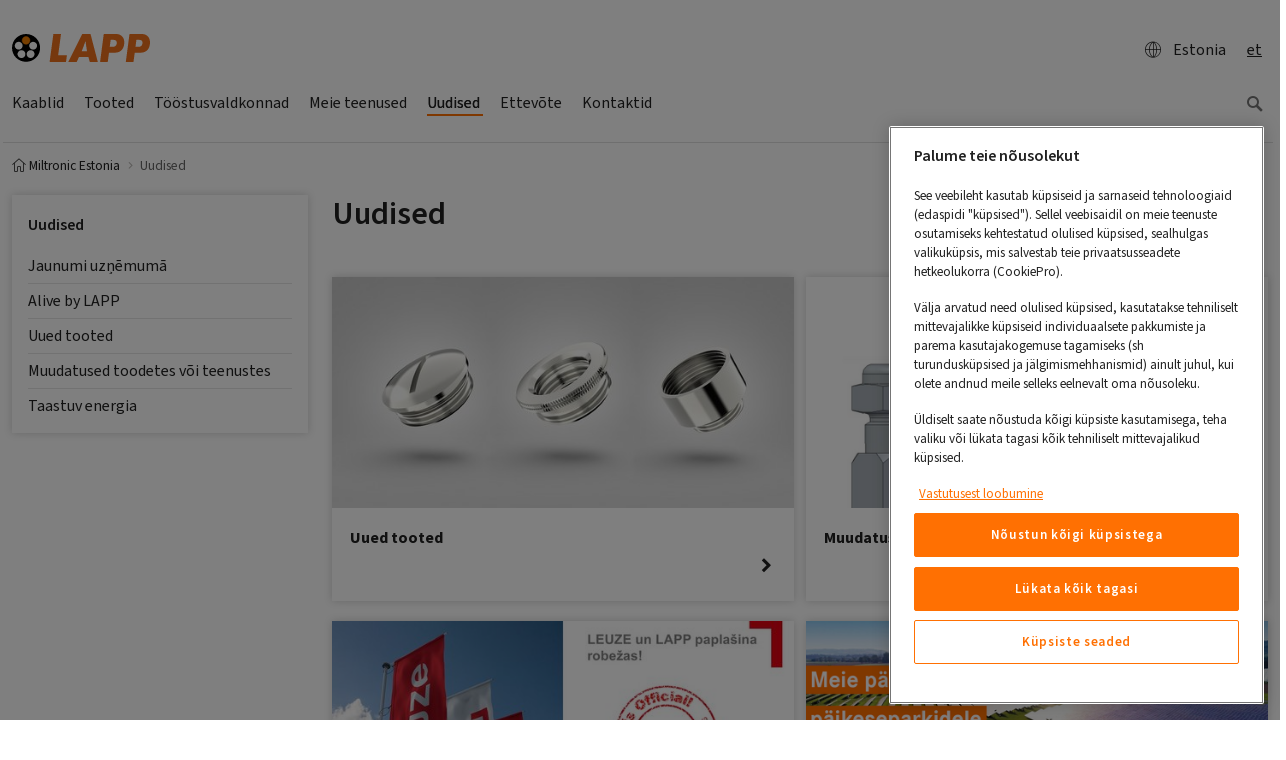

--- FILE ---
content_type: text/html; charset=utf-8
request_url: https://ee.lappgroup.com/uudised.html
body_size: 10764
content:
<!DOCTYPE html>
<html dir="ltr" lang="et-EE">
<head>

<meta charset="utf-8">
<!-- 
	Realisierung: Setu GmbH, Königsturmstraße 28, 73525 Schwäbisch Gmünd, https://www.setusoft.de

	This website is powered by TYPO3 - inspiring people to share!
	TYPO3 is a free open source Content Management Framework initially created by Kasper Skaarhoj and licensed under GNU/GPL.
	TYPO3 is copyright 1998-2026 of Kasper Skaarhoj. Extensions are copyright of their respective owners.
	Information and contribution at https://typo3.org/
-->


<link rel="icon" href="https://t3.lappcdn.com/typo3conf/ext/setu_bootstrap/Resources/Public/Images/favicon.ico" type="image/vnd.microsoft.icon">
<title>Uudised</title>
<meta http-equiv="x-ua-compatible" content="IE=edge" />
<meta name="generator" content="TYPO3 CMS" />
<meta name="description" content="Welcome to Miltronic Latvia" />
<meta name="keywords" content="kaablid,tööstuslik,sensorid,andurid,klemmid,võrgukaabli,jagaja,võrgulüliti,päikeseenergia,ethernet" />
<meta name="viewport" content="width=device-width, initial-scale=1, minimum-scale=1" />
<meta name="robots" content="index,follow" />
<meta name="twitter:card" content="summary" />
<meta property="dc.description" content="Welcome to Miltronic Latvia" />
<meta property="dc.subject" content="kaablid,tööstuslik,sensorid,andurid,klemmid,võrgukaabli,jagaja,võrgulüliti,päikeseenergia,ethernet" />
<meta name="apple-mobile-web-app-capable" content="no" />
<meta name="google" content="notranslate" />
<meta name="format-detection" content="telephone=no" />


<link rel="stylesheet" href="https://t3.lappcdn.com/typo3conf/ext/setu_bootstrap/Resources/Public/Css/screen.144.css" media="all" title="screen">
<link href="https://t3.lappcdn.com/typo3conf/ext/setu_search_react_searchkit/Resources/Public/vendor/main.1769666617.css" rel="stylesheet" >


<script src="https://t3.lappcdn.com/typo3conf/ext/bootstrap_package/Resources/Public/Contrib/modernizr/modernizr.min.1769666613.js" async="async"></script>

<script src="https://cookie-cdn.cookiepro.com/scripttemplates/otSDKStub.js" async="async" data-domain-script="593d1b0d-324d-45fa-b42c-003434cf3c6f" data-document-language="true" type="text/javascript"></script>
<script>
/*<![CDATA[*/
	/* -- RequireJS-Module-setu_cookie-Events -- */
function OptanonWrapper() { 
			(function(){
				var func = function() {
					require(['main'], function() {
					require(['ci/events'], function(Events) { 
Events.fireDataEvent('OptanonWrapper.call');
 });
				});};
				if (document.readyState === 'complete') {
					func();
				} else {
 					if (window.addEventListener) { 
						window.addEventListener('load', func, false);
					} else {
						window.attachEvent('onload', func);
					}
				}
			})(); }


/*]]>*/
</script>
<!-- extscripts-GoogleSiteVerification-meta //-->
<meta name="google-site-verification" content="PNiRtHWF069Wn2sQ7JY_GFZ35HRb19lnK6XvslTGx5A" />

<meta name="googlebot" content="noarchive" /><link rel="prev" href="/meie-teenused.html"><link rel="next" href="/ettevote.html"><link rel="dns-prefetch" href="//t3.lappcdn.com" />
<link rel="dns-prefetch" href="//content.lappgroup.com" />
<link rel="dns-prefetch" href="//piwik.lappgroup.com" />
<link rel="dns-prefetch" href="//www.econda-monitor.de" /><link rel="icon" href="https://t3.lappcdn.com/typo3temp/assets/_processed_/c/3/csm_apple-touch-icon_34bd1cef21.png" sizes="32x32" /><link rel="icon" href="https://t3.lappcdn.com/typo3temp/assets/_processed_/c/3/csm_apple-touch-icon_38dc9d1eb4.png" sizes="512x512" /><link rel="apple-touch-icon" href="https://t3.lappcdn.com/typo3temp/assets/_processed_/c/3/csm_apple-touch-icon_bda37c98da.png" sizes="180x180" />
<script src="https://t3.lappcdn.com/typo3conf/ext/setu_bootstrap/Resources/Public/JavaScript/Libs/requirejs.144.js" type="text/javascript"></script>
<script src="/typo3/sysext/frontend/Resources/Public/JavaScript/default_frontend.1769666610.js" type="text/javascript"></script>
<script src="https://t3.lappcdn.com/typo3conf/ext/setu_bootstrap/Resources/Public/JavaScript/jquery.144.js" type="text/javascript"></script>
<script>
/*<![CDATA[*/
	/* -- setu_bootstrap-configuration -- */
			if (!setu) var setu = {};
			setu.setup = setu.setup || {};
			setu.setup.pageId = 834883;
			setu.setup.rootPageId = 834829;
			setu.setup.language = 'et';
			setu.setup.languageId = 23;
			setu.setup.locale = 'et-ee';
require.config({"baseUrl":"https:\/\/t3.lappcdn.com\/typo3conf\/ext\/setu_bootstrap\/Resources\/Public\/JavaScript","paths":{"ext":"..\/..\/..\/..\/..\/..\/fileadmin\/templates\/jslib-build\/144\/ext","typo3base":"..\/..\/..\/..\/..\/..","typo3temp":"..\/..\/..\/..\/..\/..\/typo3temp","locale":"\/index.php?type=1001&144&path=","i18n":"i18n.144","main":"main.144","ci\/events":"main"},"waitSeconds":60,"config":{"i18n":{"locale":"et-ee"}},"map":{"*":{"jquery":"Lib\/jquery","jQuery":"Lib\/jquery"}}});


/*]]>*/
</script>
<script>
/*<![CDATA[*/
	/* -- setu_shop-configuration -- */
			if (!setu) var setu = {};
			setu.setup = setu.setup || {};
			setu.setup.isShopEnabled = false;
			setu.setup.isLoginEnabled = true;
			setu.setup.isBasketPage = false;
			setu.setup.catalogPricesEnabled = false;
			setu.setup.basketPageId = parseInt("0", 10);
			setu.setup.registerPageUrl = '';
			setu.setup.registerUploadUrl = '';
			setu.setup.basketUrl = '#';
			setu.setup.weekStart = 1;
			setu.setup.jsDateFormat = 'dd.mm.yyyy';



/*]]>*/
</script>
<script>
/*<![CDATA[*/
	/* -- dgp_tracking-emos.send -- */
    window.dgp_tracking_enabled = true;
    window.econda = {onReady:[], ready: function(f){this.onReady.push(f);}};
    econda.ready(() => {
        window.econda.arp.PrivacyProtection.updatePermissions([{
            state: 'DENY',
            version: '1.0',
            timestamp: new Date().toISOString()
        }]);
    });
    window.emos3 = window.emos3 || {
        pageId : '834883',
        stored : [],
        send : function(p){this.stored.push(p);}
    };


/*]]>*/
</script>
<link rel="canonical" href="https://ee.lappgroup.com/uudised.html"/>

<link rel="alternate" hreflang="lv-LV" href="https://lv.lappgroup.com/jaunumi.html"/>
<link rel="alternate" hreflang="lt-LT" href="https://lt.lappgroup.com/naujienos.html"/>
<link rel="alternate" hreflang="et-EE" href="https://ee.lappgroup.com/uudised.html"/>
<link rel="alternate" hreflang="x-default" href="https://lv.lappgroup.com/jaunumi.html"/>
</head>
<body id="p834883" class="page-834883 pagelevel-1 language- backendlayout-lapp_1_columns layout-default">

<div id="top"></div><!-- CONTAINER-FLUID :: START --><div class="container-fluid"><!-- HEADER LVL 2 NAV :: BEGIN --><div class="row d-none d-md-flex headernav"><div class="col-12"></div><div class="col-12 d-none d-md-block d-lg-none header-lvl2-nav"><nav class="nav nav-pills"></nav></div></div><div class="modal fade in" id="headernavCountry" tabindex="-1" role="dialog" aria-labelledby="headernavCountry"><div class="modal-dialog modal-xl" role="document"><div class="modal-content"></div></div></div><div class="modal fade" id="countrySelectorLinkConfirmDialog" tabindex="-1" role="dialog"
         aria-labelledby="countrySelectorLinkConfirmDialog"><div class="modal-dialog modal-lg" role="document"><div class="modal-content"><div class="modal-header"><div class="font-size-xl"><strong>
                            Please note our privacy provisions
                        </strong></div><button type="button" class="close" data-dismiss="modal" aria-label="Close"><span
                            aria-hidden="true">&times;</span></button></div><div class="modal-body">
                    Dear website visitor, you are about to leave the German website of the Lapp
				Group and are therefore subject to the privacy provisions of the selected website. Thank you for your
				understanding!
                </div><div class="modal-footer"><button type="button" class="btn btn-primary button-next">
                        Continue
                        <span class="glyphicons glyphicons-right-arrow"></span></button></div></div></div></div><!-- HEADER LVL 2 NAV :: END --><!-- CONTENT :: START --><div class="content"><div class="xs-mainnav-backdrop-fix"><div class="row"><div class="col-12"><div class="logo-search maincontent"><div class="logo float-left"><a href="/index.html"><img src="https://t3.lappcdn.com/typo3conf/ext/setu_bootstrap/Resources/Public/Images/logo_lapp.svg" alt="miltroniclatvia_lv logo" height="28.13" width="138"></a></div><nav class="nav nav-pills float-right"><ul class="head"><li><div class="d-flex justify-content-between align-items-center"><div class="btn btn-l d-flex align-items-center"><a href="/?type=1666948307&amp;format=html&amp;L=23" class="d-flex justify-content-between align-items-center" data-toggle="modal" rel="nofollow" data-target="#headernavCountry" data-remote="/?type=1666948307&amp;format=html&amp;L=23"><span class='glyphicons glyphicons-global'></span>Estonia
                    </a></div></div></li><li><div data-trigger="click"
               data-placement="bottom"
               data-html="true"
               data-content="&lt;ul class=&quot;nav flex-column&quot; aria-labelledby=&quot;langSwitcher&quot;&gt;&lt;li class=&quot;nav-item&quot;&gt;&lt;a href=&quot;https://lv.lappgroup.com/jaunumi.html&quot; class=&quot;nav-link&quot;&gt;&lt;span class=&quot;icon-pos-left glyphicons sprite-flags flags-lv&quot;&gt;&lt;/span&gt;lv&lt;/a&gt;&lt;/li&gt;&lt;li class=&quot;nav-item&quot;&gt;&lt;a href=&quot;https://lt.lappgroup.com/naujienos.html&quot; class=&quot;nav-link&quot;&gt;&lt;span class=&quot;icon-pos-left glyphicons sprite-flags flags-lt&quot;&gt;&lt;/span&gt;lt&lt;/a&gt;&lt;/li&gt;&lt;/ul&gt;"
               data-container="body"
               data-toggle="popover" id="langSwitcher" class="btn btn-l btn-text-link"><a href="#">et
                            <span class="caret"></span></a></div></li></ul></nav><div class="clearfix"></div></div></div></div><!-- MAIN-NAV :: START --><div class="row" xmlns:f="http://www.w3.org/1999/html"><div class="col-12"><nav class="mainnav navbar-collapse d-none d-md-flex" role="navigation"><div class="btn-group nav-xs-special nav-xs-lang visible-xs-inline-block" role="group" aria-label="langselector"><div class="btn-group btn-clean" role="group"><a role="button" type="button" class="btn" href="#"><span class="icon-pos-left glyphicons sprite-flags flags-ee"></span>et
                                         </a></div><div class="btn-group btn-clean" role="group"><a href="https://lv.lappgroup.com/jaunumi.html" role="button" type="button" class="btn"><span class="icon-pos-left glyphicons sprite-flags flags-lv"></span>lv</a></div><div class="btn-group btn-clean" role="group"><a href="https://lt.lappgroup.com/naujienos.html" role="button" type="button" class="btn"><span class="icon-pos-left glyphicons sprite-flags flags-lt"></span>lt</a></div></div><div class="btn-group nav-xs-special btn-group-justified visible-xs-inline-block" role="group" aria-label="navigation-operator"><div class="btn-group btn-clean" role="group"><a role="button" type="button" class="goLvlUp btn disabled"><span class="icon-pos-left glyphicons glyphicons-chevron-left"></span>Back</a></div><div class="btn-group btn-clean" role="group"><a role="button" type="button" class="resetNav btn disabled">Overview</a></div></div><ul class="nav d-md-inline-flex"><li class="nav-link dropdown float-left"><a href="/kaablid.html" class="" data-toggle="dropdown" aria-expanded="false"><span class="float-left">Kaablid</span><span class="float-right visible-xs-block glyphicons glyphicons-chevron-right"></span></a><ul class="dropdown-menu nav-flyout"><li><a href="/kaablid/oelflex.html"><span class="float-left">ÖLFLEX®</span><span class="float-right visible-xs-block glyphicons glyphicons-chevron-right"></span></a></li><li><a href="/kaablid/unitronic.html"><span class="float-left">UNITRONIC®</span><span class="float-right visible-xs-block glyphicons glyphicons-chevron-right"></span></a></li><li><a href="/kaablid/hitronic.html"><span class="float-left">HITRONIC®</span><span class="float-right visible-xs-block glyphicons glyphicons-chevron-right"></span></a></li><li><a href="/kaablid/skintop.html"><span class="float-left">SKINTOP®</span><span class="float-right visible-xs-block glyphicons glyphicons-chevron-right"></span></a></li><li><a href="/kaablid/silvyn.html"><span class="float-left">SILVYN®</span><span class="float-right visible-xs-block glyphicons glyphicons-chevron-right"></span></a></li><li><a href="/kaablid/epic.html"><span class="float-left">EPIC®</span><span class="float-right visible-xs-block glyphicons glyphicons-chevron-right"></span></a></li><li><a href="/kaablid/etherline.html"><span class="float-left">ETHERLINE®</span><span class="float-right visible-xs-block glyphicons glyphicons-chevron-right"></span></a></li><li><a href="/kaablid/fleximark.html"><span class="float-left">FLEXIMARK®</span><span class="float-right visible-xs-block glyphicons glyphicons-chevron-right"></span></a></li></ul></li><li class="nav-link dropdown float-left"><a href="/tooted.html" class="" data-toggle="dropdown" aria-expanded="false"><span class="float-left">Tooted</span><span class="float-right visible-xs-block glyphicons glyphicons-chevron-right"></span></a><ul class="dropdown-menu nav-flyout"><li><a href="http://e-shop.lappmiltronic.ee" target="_blank"><span class="float-left">LAPP Online-kataloog</span><span class="float-right visible-xs-block glyphicons glyphicons-chevron-right"></span></a></li><li><a href="/tooted/pistikuehenduse-konfigureerija.html" target="_blank"><span class="float-left">Pistikühenduse konfigureerija</span><span class="float-right visible-xs-block glyphicons glyphicons-chevron-right"></span></a></li><li><a href="/tooted/kaablileidja.html" target="_blank"><span class="float-left">Kaablileidja</span><span class="float-right visible-xs-block glyphicons glyphicons-chevron-right"></span></a></li><li class="col-12 nav-link dropdown float-left"><a href="/tooted/klauke.html" class="" data-toggle="dropdown" aria-expanded="false"><span class="float-left">KLAUKE</span><span class="float-right glyphicons glyphicons-chevron-right"></span></a><ul class="dropdown-menu nav-flyout"><li><a href="/tooted/klauke/pressid-ja-loikurid.html"><span class="float-left">Pressid ja lõikurid</span><span class="float-right visible-xs-block glyphicons glyphicons-chevron-right"></span></a></li><li><a href="/tooted/klauke/uehendustarvikud-kaablikingad-ja-huelsid.html"><span class="float-left">Ühendustarvikud - kaablikingad ja -hülsid</span><span class="float-right visible-xs-block glyphicons glyphicons-chevron-right"></span></a></li><li><a href="/tooted/klauke/kaesitoeoeriistad.html"><span class="float-left">Käsitööriistad</span><span class="float-right visible-xs-block glyphicons glyphicons-chevron-right"></span></a></li></ul></li><li class="col-12 nav-link dropdown float-left"><a href="/tooted/greenlee.html" class="" data-toggle="dropdown" aria-expanded="false"><span class="float-left">GREENLEE</span><span class="float-right glyphicons glyphicons-chevron-right"></span></a><ul class="dropdown-menu nav-flyout"><li><a href="/tooted/greenlee/augustamise-toeoeriistad.html"><span class="float-left">Augustamise tööriistad</span><span class="float-right visible-xs-block glyphicons glyphicons-chevron-right"></span></a></li><li><a href="/tooted/greenlee/kaablitombe-suesteemid.html"><span class="float-left">Kaablitõmbe süsteemid</span><span class="float-right visible-xs-block glyphicons glyphicons-chevron-right"></span></a></li></ul></li><li class="col-12 nav-link dropdown float-left"><a href="/tooted/reiku.html" class="" data-toggle="dropdown" aria-expanded="false"><span class="float-left">REIKU</span><span class="float-right glyphicons glyphicons-chevron-right"></span></a><ul class="dropdown-menu nav-flyout"><li><a href="/tooted/reiku/kaablikaitsesuesteemid.html"><span class="float-left">Kaablikaitsesüsteemid</span><span class="float-right visible-xs-block glyphicons glyphicons-chevron-right"></span></a></li></ul></li><li class="col-12 nav-link dropdown float-left"><a href="/tooted/brevetti.html" class="" data-toggle="dropdown" aria-expanded="false"><span class="float-left">BREVETTI</span><span class="float-right glyphicons glyphicons-chevron-right"></span></a><ul class="dropdown-menu nav-flyout"><li><a href="/tooted/brevetti/nailon-kaabliketid-duenaamiline-kaablite-kaitse.html"><span class="float-left">Nailon kaabliketid - dünaamiline kaablite kaitse</span><span class="float-right visible-xs-block glyphicons glyphicons-chevron-right"></span></a></li><li><a href="/tooted/brevetti/metall-kaabliketid-duenaamiline-kaablite-kaitse.html"><span class="float-left">Metall kaabliketid - dünaamiline kaablite kaitse</span><span class="float-right visible-xs-block glyphicons glyphicons-chevron-right"></span></a></li></ul></li><li class="col-12 nav-link dropdown float-left"><a href="/tooted/canalplast.html" class="" data-toggle="dropdown" aria-expanded="false"><span class="float-left">CANALPLAST</span><span class="float-right glyphicons glyphicons-chevron-right"></span></a><ul class="dropdown-menu nav-flyout"><li><a href="/tooted/canalplast/kilbikarbikud.html"><span class="float-left">Kilbikarbikud</span><span class="float-right visible-xs-block glyphicons glyphicons-chevron-right"></span></a></li></ul></li><li class="col-12 nav-link dropdown float-left"><a href="/tooted/leuze.html" class="" data-toggle="dropdown" aria-expanded="false"><span class="float-left">LEUZE</span><span class="float-right glyphicons glyphicons-chevron-right"></span></a><ul class="dropdown-menu nav-flyout"><li><a href="/tooted/leuze/luelitusandurid.html"><span class="float-left">Lülitusandurid</span><span class="float-right visible-xs-block glyphicons glyphicons-chevron-right"></span></a></li><li><a href="/tooted/leuze/mooteandurid.html"><span class="float-left">Mõõteandurid</span><span class="float-right visible-xs-block glyphicons glyphicons-chevron-right"></span></a></li><li><a href="/tooted/leuze/ohutus.html"><span class="float-left">Ohutus</span><span class="float-right visible-xs-block glyphicons glyphicons-chevron-right"></span></a></li><li><a href="/tooted/leuze/identifitseerimine.html"><span class="float-left">Identifitseerimine</span><span class="float-right visible-xs-block glyphicons glyphicons-chevron-right"></span></a></li><li><a href="/tooted/leuze/andmeedastus-ja-juhtimiskomponendid.html"><span class="float-left">Andmeedastus ja juhtimiskomponendid</span><span class="float-right visible-xs-block glyphicons glyphicons-chevron-right"></span></a></li><li><a href="/tooted/leuze/toeoestuslik-pilditoeoetlus.html"><span class="float-left">Tööstuslik pilditöötlus</span><span class="float-right visible-xs-block glyphicons glyphicons-chevron-right"></span></a></li><li><a href="/tooted/leuze/tarvikud-ja-lisatooted.html"><span class="float-left">Tarvikud ja lisatooted</span><span class="float-right visible-xs-block glyphicons glyphicons-chevron-right"></span></a></li></ul></li><li><a href="/tooted/logistikalahendused.html"><span class="float-left">Logistikalahendused</span><span class="float-right visible-xs-block glyphicons glyphicons-chevron-right"></span></a></li></ul></li><li class="nav-link dropdown float-left"><a href="/toeoestusvaldkonnad.html" class="" data-toggle="dropdown" aria-expanded="false"><span class="float-left">Tööstusvaldkonnad</span><span class="float-right visible-xs-block glyphicons glyphicons-chevron-right"></span></a><ul class="dropdown-menu nav-flyout"><li><a href="/toeoestusvaldkonnad/taastuvenergia.html"><span class="float-left">Taastuvenergia</span><span class="float-right visible-xs-block glyphicons glyphicons-chevron-right"></span></a></li><li><a href="/toeoestusvaldkonnad/robotitehnika.html"><span class="float-left">Robotitehnika</span><span class="float-right visible-xs-block glyphicons glyphicons-chevron-right"></span></a></li><li><a href="/toeoestusvaldkonnad/elektripaigaldis.html"><span class="float-left">Elektripaigaldis</span><span class="float-right visible-xs-block glyphicons glyphicons-chevron-right"></span></a></li><li class="col-12 nav-link dropdown float-left"><a href="/toeoestusvaldkonnad/toeoestuslik-kommunikatsioon.html" class="" data-toggle="dropdown" aria-expanded="false"><span class="float-left">Tööstuskommunikatsioon</span><span class="float-right glyphicons glyphicons-chevron-right"></span></a><ul class="dropdown-menu nav-flyout"><li><a href="/toeoestusvaldkonnad/toeoestuslik-kommunikatsioon/etherline-guard.html"><span class="float-left">ETHERLINE® GUARD</span><span class="float-right visible-xs-block glyphicons glyphicons-chevron-right"></span></a></li><li><a href="/toeoestusvaldkonnad/toeoestuslik-kommunikatsioon/toeoestuslikbueroo-ethernet.html"><span class="float-left">Tööstuslik/büroo Ethernet</span><span class="float-right visible-xs-block glyphicons glyphicons-chevron-right"></span></a></li></ul></li><li class="col-12 nav-link dropdown float-left"><a href="/toeoestusvaldkonnad/mehaaniline-ja-toeoestuslik-konstrueerimine.html" class="" data-toggle="dropdown" aria-expanded="false"><span class="float-left">Mehaaniline ja tööstuslik konstrueerimine</span><span class="float-right glyphicons glyphicons-chevron-right"></span></a><ul class="dropdown-menu nav-flyout"><li class="nav-item dropdown"><a href="/toeoestusvaldkonnad/mehaaniline-ja-toeoestuslik-konstrueerimine/automaatikasuesteemide-konstrueerimine.html" class="dropdown" data-toggle="dropdown" aria-expanded="false"><span class="float-left">Automaatikasüsteemide konstrueerimine</span><span class="float-right visible-xs-block glyphicons glyphicons-chevron-right"></span></a></li><li><a href="/toeoestusvaldkonnad/mehaaniline-ja-toeoestuslik-konstrueerimine/toste-ja-transpordiseadmed.html"><span class="float-left">Tõste- ja transpordiseadmed</span><span class="float-right visible-xs-block glyphicons glyphicons-chevron-right"></span></a></li></ul></li><li><a href="/toeoestusvaldkonnad/jaotuskapid.html"><span class="float-left">Jaotuskapid</span><span class="float-right visible-xs-block glyphicons glyphicons-chevron-right"></span></a></li><li><a href="/toeoestusvaldkonnad/toiduainete-ja-joogitoeoestus.html"><span class="float-left">Toiduainete- ja joogitööstus</span><span class="float-right visible-xs-block glyphicons glyphicons-chevron-right"></span></a></li><li><a href="/toeoestusvaldkonnad/tarbesoidukid.html"><span class="float-left">Tarbesõidukid</span><span class="float-right visible-xs-block glyphicons glyphicons-chevron-right"></span></a></li><li><a href="/toeoestusvaldkonnad/automatiseerimine.html"><span class="float-left">Automatiseerimine</span><span class="float-right visible-xs-block glyphicons glyphicons-chevron-right"></span></a></li><li><a href="/toeoestusvaldkonnad/puidutoeoestus.html"><span class="float-left">Puidutööstus</span><span class="float-right visible-xs-block glyphicons glyphicons-chevron-right"></span></a></li><li><a href="/toeoestusvaldkonnad/ohutus.html"><span class="float-left">Ohutus</span><span class="float-right visible-xs-block glyphicons glyphicons-chevron-right"></span></a></li></ul></li><li class="nav-link dropdown float-left"><a href="/meie-teenused.html" class="" data-toggle="dropdown" aria-expanded="false"><span class="float-left">Meie teenused</span><span class="float-right visible-xs-block glyphicons glyphicons-chevron-right"></span></a><ul class="dropdown-menu nav-flyout"><li class="col-12 nav-link dropdown float-left"><a href="/meie-teenused/erilahendused.html" class="" data-toggle="dropdown" aria-expanded="false"><span class="float-left">Erilahendused</span><span class="float-right glyphicons glyphicons-chevron-right"></span></a><ul class="dropdown-menu nav-flyout"><li><a href="/meie-teenused/erilahendused/kaablisuesteemid.html"><span class="float-left">Kaablisüsteemid</span><span class="float-right visible-xs-block glyphicons glyphicons-chevron-right"></span></a></li><li><a href="/meie-teenused/erilahendused/kaablid-vastavalt-nouetele.html"><span class="float-left">Kaablid vastavalt nõuetele</span><span class="float-right visible-xs-block glyphicons glyphicons-chevron-right"></span></a></li></ul></li><li><a href="/meie-teenused/mootori-ja-ajamipaigaldised.html"><span class="float-left">Mootori- ja ajamipaigaldised</span><span class="float-right visible-xs-block glyphicons glyphicons-chevron-right"></span></a></li><li class="col-12 nav-link dropdown float-left"><a href="/meie-teenused/sagedased-kuesimused.html" class="" data-toggle="dropdown" aria-expanded="false"><span class="float-left">Sagedased küsimused</span><span class="float-right glyphicons glyphicons-chevron-right"></span></a><ul class="dropdown-menu nav-flyout"><li class="nav-item dropdown"><a href="/meie-teenused/sagedased-kuesimused/kaabli-tehnilised-spetsifikatsioonid.html" class="dropdown" data-toggle="dropdown" aria-expanded="false"><span class="float-left">Kaabli tehnilised spetsifikatsioonid</span><span class="float-right visible-xs-block glyphicons glyphicons-chevron-right"></span></a></li><li class="nav-item dropdown"><a href="/meie-teenused/sagedased-kuesimused/oelflex-ja-unitronic-kaablid.html" class="dropdown" data-toggle="dropdown" aria-expanded="false"><span class="float-left">ÖLFLEX® ja UNITRONIC® kaablid</span><span class="float-right visible-xs-block glyphicons glyphicons-chevron-right"></span></a></li><li class="nav-item dropdown"><a href="/meie-teenused/sagedased-kuesimused/skintop-laebiviiktihendid.html" class="dropdown" data-toggle="dropdown" aria-expanded="false"><span class="float-left">SKINTOP läbiviiktihendid</span><span class="float-right visible-xs-block glyphicons glyphicons-chevron-right"></span></a></li><li class="nav-item dropdown"><a href="/meie-teenused/sagedased-kuesimused/kaablipaigaldus.html" class="dropdown" data-toggle="dropdown" aria-expanded="false"><span class="float-left">Kaablipaigaldus</span><span class="float-right visible-xs-block glyphicons glyphicons-chevron-right"></span></a></li><li class="nav-item dropdown"><a href="/meie-teenused/sagedased-kuesimused/standardid-direktiivid-ja-juhised.html" class="dropdown" data-toggle="dropdown" aria-expanded="false"><span class="float-left">Standardid, direktiivid ja juhised</span><span class="float-right visible-xs-block glyphicons glyphicons-chevron-right"></span></a></li></ul></li><li class="col-12 nav-link dropdown float-left"><a href="/meie-teenused/allalaadimiskeskus.html" class="" data-toggle="dropdown" aria-expanded="false"><span class="float-left">Allalaadimiskeskus</span><span class="float-right glyphicons glyphicons-chevron-right"></span></a><ul class="dropdown-menu nav-flyout"><li><a href="/meie-teenused/allalaadimiskeskus/kataloogid-ja-reklaamlehed.html"><span class="float-left">Kataloogid ja reklaamlehed</span><span class="float-right visible-xs-block glyphicons glyphicons-chevron-right"></span></a></li><li><a href="/meie-teenused/allalaadimiskeskus/tehnilised-tabelid.html"><span class="float-left">Tehnilised tabelid</span><span class="float-right visible-xs-block glyphicons glyphicons-chevron-right"></span></a></li><li><a href="/meie-teenused/allalaadimiskeskus/sertifikaadid.html"><span class="float-left">Sertifikaadid</span><span class="float-right visible-xs-block glyphicons glyphicons-chevron-right"></span></a></li><li><a href="/meie-teenused/allalaadimiskeskus/markeerimistarkvara.html"><span class="float-left">Markeerimistarkvara</span><span class="float-right visible-xs-block glyphicons glyphicons-chevron-right"></span></a></li><li><a href="/meie-teenused/allalaadimiskeskus/3dcad-toodete-kataloog.html"><span class="float-left">3D/CAD toodete kataloog</span><span class="float-right visible-xs-block glyphicons glyphicons-chevron-right"></span></a></li></ul></li></ul></li><li class="current active dropdown"><a href="/uudised.html" class="current active" data-toggle="dropdown" aria-expanded="false"><span class="float-left">Uudised</span><span class="float-right visible-xs-block glyphicons glyphicons-chevron-right"></span></a><ul class="dropdown-menu nav-flyout"><li class="col-12 nav-link dropdown float-left"><a href="/jaunumi/jaunumi-uznemuma.html" class="" data-toggle="dropdown" aria-expanded="false"><span class="float-left">Jaunumi uzņēmumā</span><span class="float-right glyphicons glyphicons-chevron-right"></span></a><ul class="dropdown-menu nav-flyout"><li><a href="/jaunumi/jaunumi-uznemuma/atra-piegade-igaunija.html"><span class="float-left">Ātra piegāde Igaunijā!</span><span class="float-right visible-xs-block glyphicons glyphicons-chevron-right"></span></a></li></ul></li><li><a href="/uudised/translate-to-estonian-alive-by-lapp.html"><span class="float-left">Alive by LAPP</span><span class="float-right visible-xs-block glyphicons glyphicons-chevron-right"></span></a></li><li class="col-12 nav-link dropdown float-left"><a href="/uudised/uued-tooted.html" class="" data-toggle="dropdown" aria-expanded="false"><span class="float-left">Uued tooted</span><span class="float-right glyphicons glyphicons-chevron-right"></span></a><ul class="dropdown-menu nav-flyout"><li><a href="/uudised/uued-tooted/translate-to-estonian-rudens-jaunumi-2024.html"><span class="float-left">2024. aasta sügisuudised</span><span class="float-right visible-xs-block glyphicons glyphicons-chevron-right"></span></a></li><li><a href="/uudised/uued-tooted/skindicht-lf-pliivabad-kruvitarvikud.html"><span class="float-left">SKINDICHT® LF - pliivabad kruvitarvikud</span><span class="float-right visible-xs-block glyphicons glyphicons-chevron-right"></span></a></li><li><a href="/uudised/uued-tooted/skintop-emc-brush-kaablitihend.html"><span class="float-left">Skintop® EMC Brush kaablitihend</span><span class="float-right visible-xs-block glyphicons glyphicons-chevron-right"></span></a></li></ul></li><li class="col-12 nav-link dropdown float-left"><a href="/uudised/muudatused-toodetes-voi-teenustes.html" class="" data-toggle="dropdown" aria-expanded="false"><span class="float-left">Muudatused toodetes või teenustes</span><span class="float-right glyphicons glyphicons-chevron-right"></span></a><ul class="dropdown-menu nav-flyout"><li><a href="/uudised/muudatused-toodetes-voi-teenustes/muudatused-tootes-skindicht-mini.html"><span class="float-left">Muudatused tootes SKINDICHT MINI</span><span class="float-right visible-xs-block glyphicons glyphicons-chevron-right"></span></a></li><li><a href="/uudised/muudatused-toodetes-voi-teenustes/toote-lopetamine-30012023.html"><span class="float-left">Toote lõpetamine (30.01.2023)</span><span class="float-right visible-xs-block glyphicons glyphicons-chevron-right"></span></a></li></ul></li><li><a href="/uudised/taastuv-energia.html"><span class="float-left">Taastuv energia</span><span class="float-right visible-xs-block glyphicons glyphicons-chevron-right"></span></a></li></ul></li><li class="nav-link dropdown float-left"><a href="/ettevote.html" class="" data-toggle="dropdown" aria-expanded="false"><span class="float-left">Ettevõte</span><span class="float-right visible-xs-block glyphicons glyphicons-chevron-right"></span></a><ul class="dropdown-menu nav-flyout"><li class="col-12 nav-link dropdown float-left"><a href="/ettevote/vastavus-ja-terviklikkus.html" class="" data-toggle="dropdown" aria-expanded="false"><span class="float-left">Vastavus ja terviklikkus</span><span class="float-right glyphicons glyphicons-chevron-right"></span></a><ul class="dropdown-menu nav-flyout"><li><a href="/ettevote/vastavus-ja-terviklikkus/konfidentsiaalse-teabe-esitamine.html"><span class="float-left">Konfidentsiaalse teabe esitamine</span><span class="float-right visible-xs-block glyphicons glyphicons-chevron-right"></span></a></li><li><a href="/ettevote/vastavus-ja-terviklikkus/nouetele-vastavus-ja-ausameelsus.html"><span class="float-left">Nõuetele vastavus ja ausameelsus</span><span class="float-right visible-xs-block glyphicons glyphicons-chevron-right"></span></a></li><li><a href="/uznemums/atbilstiba-un-integritate/translate-to-estonian-atbilstibas-vadibas-sistema.html"><span class="float-left">LAPP rikkumistest teavitamise menetluse eeskirjad</span><span class="float-right visible-xs-block glyphicons glyphicons-chevron-right"></span></a></li><li><a href="/ettevote/vastavus-ja-terviklikkus/translate-to-estonian-uzvedibas-kodekss.html"><span class="float-left">Privaatsuspoliitika otris Whistleblower system</span><span class="float-right visible-xs-block glyphicons glyphicons-chevron-right"></span></a></li></ul></li><li><a href="/ettevote/jaetkusuutlikkus-ja-vastutustunne.html"><span class="float-left">Jätkusuutlikkus ja vastutustunne</span><span class="float-right visible-xs-block glyphicons glyphicons-chevron-right"></span></a></li><li class="col-12 nav-link dropdown float-left"><a href="/ettevote/meist.html" class="" data-toggle="dropdown" aria-expanded="false"><span class="float-left">Meist</span><span class="float-right glyphicons glyphicons-chevron-right"></span></a><ul class="dropdown-menu nav-flyout"><li><a href="/ettevote/meist/lapp-kontsern.html"><span class="float-left">LAPP kontsern</span><span class="float-right visible-xs-block glyphicons glyphicons-chevron-right"></span></a></li><li><a href="/ettevote/meist/meie-perekond.html"><span class="float-left">Meie perekond</span><span class="float-right visible-xs-block glyphicons glyphicons-chevron-right"></span></a></li><li><a href="/ettevote/meist/ettevotte-vaeaertused.html"><span class="float-left">Ettevõtte väärtused</span><span class="float-right visible-xs-block glyphicons glyphicons-chevron-right"></span></a></li><li><a href="/ettevote/meist/kaeitumiskoodeks.html"><span class="float-left">KÄITUMISKOODEKS</span><span class="float-right visible-xs-block glyphicons glyphicons-chevron-right"></span></a></li></ul></li><li class="col-12 nav-link dropdown float-left"><a href="/ettevote/edulugu.html" class="" data-toggle="dropdown" aria-expanded="false"><span class="float-left">Edulugu</span><span class="float-right glyphicons glyphicons-chevron-right"></span></a><ul class="dropdown-menu nav-flyout"><li><a href="/ettevote/edulugu/ajalugu.html"><span class="float-left">Ajalugu</span><span class="float-right visible-xs-block glyphicons glyphicons-chevron-right"></span></a></li><li><a href="/ettevote/edulugu/teetaehised.html"><span class="float-left">Teetähised</span><span class="float-right visible-xs-block glyphicons glyphicons-chevron-right"></span></a></li></ul></li><li><a href="/ettevote/kliendiviited.html"><span class="float-left">Kliendiviited</span><span class="float-right visible-xs-block glyphicons glyphicons-chevron-right"></span></a></li></ul></li><li><a href="/kontaktid.html"><span class="float-left">Kontaktid</span><span class="float-right visible-xs-block glyphicons glyphicons-chevron-right"></span></a></li></ul><div class="float-right d-none ml-sm-auto d-sm-block js-move-search"><form><div class="has-feedback flex-nowrap" id="setu-search-react-search-component-trigger"><button
				style="cursor:pointer;"
				type="button"
				class="btn btn-clean btn-lg form-control-feedback eventable glyphicons glyphicons-search"></button></div></form></div></nav><div class="nav-border-bottom"></div><div class="nav-border-bottom-v2"></div></div></div><!-- MAIN-NAV :: END --><!-- HEADER-XS-NAV :: START --><div class="row d-block d-md-none"><div class="col-12 js-rf-mainnav js-head-collapse"><nav class="navbar bg-light border"><p class="col-12 p-0 loggedin-txt-xs hidden">
				You&#039;re logged in as
				: <strong>Max Mustermann</strong></p><div class="col-12 p-0"><button class="btn btn-default btn-l navbar-btn collapsed float-left" aria-controls="navbar"
						aria-expanded="false" data-target=".xs-mainnav" data-toggle="collapse" type="button"><span class="sr-only">Toggle navigation</span><span class="js-icon glyphicons glyphicons-menu-hamburger"></span><span class="js-icon glyphicons glyphicons-remove-2 hidden"></span><span class="nav-caret nav-caret-top-2 hidden"></span><span
						class="nav-caret nav-caret-top-1 hidden"></span></button><button class="btn btn-default btn-l navbar-btn float-right" id="setu-search-react-search-component-trigger-mobile" aria-controls="navbar" type="button"><span class="sr-only">Search</span><span class="js-icon glyphicons glyphicons-search"></span><span class="js-icon glyphicons glyphicons-remove-2 hidden"></span><span class="nav-caret nav-caret-top-2 hidden"></span><span class="nav-caret nav-caret-top-1 hidden"></span></button></div></nav><div class="head-login-collapse collapse navbar-collapse">
			LOGIN
		</div></div></div><!-- HEADER-XS-NAV :: END --></div><div id="p834883" class="maincontent "><!-- BREADCRUMB-NAVI :: START --><div class="space-30 d-block d-sm-none"></div><ol itemscope itemtype="http://schema.org/BreadcrumbList" class="breadcrumb d-none d-sm-flex p-0"><li itemprop="itemListElement" itemscope itemtype="http://schema.org/ListItem" class="first"><a href="/index.html" title="Miltronic Estonia" itemprop="item"><span class="icon-pos-left halflings halflings-home"></span><span itemprop="name">Miltronic Estonia</span></a><meta itemprop="position" content="1" /></li><li itemprop="itemListElement" itemscope itemtype="http://schema.org/ListItem" class="last"><a href="/uudised.html" title="Uudised" itemprop="item" style="color:#666;cursor:default; text-decoration:none;"><span itemprop="name">Uudised</span></a><meta itemprop="position" content="2" /></li></ol><!-- BREADCRUMB-NAVI :: END --><!-- MAINCONTENT :: START --><!--TYPO3SEARCH_begin--><div class="row"><div class="col-12 col-lg-3 d-none d-md-block"><nav class="contentnav related-teaser related-teaser-v2"><h4><a href="/uudised.html">Uudised</a></h4><ul class="nav nav-stacked related-teaser-content"><li><a href="/jaunumi/jaunumi-uznemuma.html" title="Jaunumi uzņēmumā">Jaunumi uzņēmumā</a></li><li><hr></li><li><a href="/uudised/translate-to-estonian-alive-by-lapp.html" title="Alive by LAPP">Alive by LAPP</a></li><li><hr></li><li><a href="/uudised/uued-tooted.html" title="Uued tooted">Uued tooted</a></li><li><hr></li><li><a href="/uudised/muudatused-toodetes-voi-teenustes.html" title="Muudatused toodetes või teenustes">Muudatused toodetes või teenustes</a></li><li><hr></li><li><a href="/uudised/taastuv-energia.html" title="Taastuv energia">Taastuv energia</a></li></ul></nav></div><div class="col-12 col-lg-9"><h1 class="text-uppercase">Uudised</h1><!--TYPO3SEARCH_begin--><a id="c1101678"></a><!-- Start Navigationsteaser --><div class="row"><div class="space-30"></div><div class="row col-12 pr-0"><div class="col-12 col-md-12 col-lg-6 pr-0 pl-6"><article data-href="link" class="teaser teaser-navigation teaser-navigation-color-box"><div class="d-none d-md-block"><a href="https://ee.lappgroup.com/uudised/uued-tooted.html"><!-- Image IMAGE--><div class="intrinsic" style="padding-bottom: 50%;"><img class="lazyload img-fluid  img-responsive"
						 title=""
						 alt="csm skindicht-lf top-1500px fa6cd69df5"
						 src="https://t3.lappcdn.com/fileadmin/DAM/Miltronic_LV_LT_EE/csm_skindicht-lf_top-1500px_fa6cd69df5.jpg"
						 data-rel=""
						 data-sizes="auto"
						 data-src="https://t3.lappcdn.com/typo3conf/ext/setu_bootstrap/Resources/Public/Images/blank.gif"
						 data-srcset="https://t3.lappcdn.com/fileadmin/_processed_/e/c/csm_csm_skindicht-lf_top-1500px_fa6cd69df5_6236314378.jpg 270w,https://t3.lappcdn.com/fileadmin/_processed_/e/c/csm_csm_skindicht-lf_top-1500px_fa6cd69df5_3c7126a7b2.jpg 400w,https://t3.lappcdn.com/fileadmin/_processed_/e/c/csm_csm_skindicht-lf_top-1500px_fa6cd69df5_6cb8d7fb90.jpg 540w,https://t3.lappcdn.com/fileadmin/_processed_/e/c/csm_csm_skindicht-lf_top-1500px_fa6cd69df5_983e4c25e3.jpg 720w,https://t3.lappcdn.com/fileadmin/_processed_/e/c/csm_csm_skindicht-lf_top-1500px_fa6cd69df5_03ab40373d.jpg 960w,https://t3.lappcdn.com/fileadmin/_processed_/e/c/csm_csm_skindicht-lf_top-1500px_fa6cd69df5_d9568e2b10.jpg 1140w,https://t3.lappcdn.com/fileadmin/_processed_/e/c/csm_csm_skindicht-lf_top-1500px_fa6cd69df5_300699b597.jpg 1354w"
						 loading="lazy"/><noscript><img loading="lazy" class=" img-responsive" alt="csm skindicht-lf top-1500px fa6cd69df5" src="https://t3.lappcdn.com/fileadmin/DAM/Miltronic_LV_LT_EE/csm_skindicht-lf_top-1500px_fa6cd69df5.jpg" width="960" height="480" /></noscript></div></a></div><div class="teaser-sales-navigation"><div class="text color-primary"><p class="navigation-teaser-headline shorten-long-text">Uued tooted</p><span class="glyphicons glyphicons-chevron-right float-right teaser-navigation-icon"
                             aria-hidden="true"></span><br /></div></div></article></div><div class="col-12 col-md-12 col-lg-6 pr-0 pl-6"><article data-href="link" class="teaser teaser-navigation teaser-navigation-color-box"><div class="d-none d-md-block"><a href="https://ee.lappgroup.com/uudised/muudatused-toodetes-voi-teenustes.html"><!-- Image IMAGE--><div class="intrinsic" style="padding-bottom: 50%;"><img class="lazyload img-fluid  img-responsive"
						 title=""
						 alt="skindicht mini m8x v2"
						 src="https://t3.lappcdn.com/fileadmin/DAM/Miltronic_LV_LT_EE/skindicht_mini_m8x_v2.png"
						 data-rel=""
						 data-sizes="auto"
						 data-src="https://t3.lappcdn.com/typo3conf/ext/setu_bootstrap/Resources/Public/Images/blank.gif"
						 data-srcset="https://t3.lappcdn.com/fileadmin/_processed_/0/b/csm_skindicht_mini_m8x_v2_e314f69b5e.png 270w,https://t3.lappcdn.com/fileadmin/_processed_/0/b/csm_skindicht_mini_m8x_v2_cc42f452f0.png 400w,https://t3.lappcdn.com/fileadmin/_processed_/0/b/csm_skindicht_mini_m8x_v2_9c7d0e603e.png 540w,https://t3.lappcdn.com/fileadmin/_processed_/0/b/csm_skindicht_mini_m8x_v2_5a884897f4.png 720w,https://t3.lappcdn.com/fileadmin/_processed_/0/b/csm_skindicht_mini_m8x_v2_fc7be64e8f.png 960w,https://t3.lappcdn.com/fileadmin/_processed_/0/b/csm_skindicht_mini_m8x_v2_4f57363bde.png 1140w,https://t3.lappcdn.com/fileadmin/_processed_/0/b/csm_skindicht_mini_m8x_v2_5713accb8a.png 1354w"
						 loading="lazy"/><noscript><img loading="lazy" class=" img-responsive" alt="skindicht mini m8x v2" src="https://t3.lappcdn.com/fileadmin/DAM/Miltronic_LV_LT_EE/skindicht_mini_m8x_v2.png" width="600" height="548" /></noscript></div></a></div><div class="teaser-sales-navigation"><div class="text color-primary"><p class="navigation-teaser-headline shorten-long-text">Muudatused toodetes või teenustes</p><span class="glyphicons glyphicons-chevron-right float-right teaser-navigation-icon"
                             aria-hidden="true"></span><br /></div></div></article></div><div class="col-12 col-md-12 col-lg-6 pr-0 pl-6"><article data-href="link" class="teaser teaser-navigation teaser-navigation-color-box"><div class="d-none d-md-block"><a href="https://ee.lappgroup.com/uudised/leuze-baltikumis.html"><!-- Image IMAGE--><div class="intrinsic" style="padding-bottom: 50%;"><img class="lazyload img-fluid  img-responsive"
						 title=""
						 alt="Leuze 22 lv "
						 src="https://t3.lappcdn.com/fileadmin/DAM/Miltronic_LV_LT_EE/testfolder/Downloads/Leuze_22_lv_.jpg"
						 data-rel=""
						 data-sizes="auto"
						 data-src="https://t3.lappcdn.com/typo3conf/ext/setu_bootstrap/Resources/Public/Images/blank.gif"
						 data-srcset="https://t3.lappcdn.com/fileadmin/_processed_/5/c/csm_Leuze_22_lv__b9a9a458d8.jpg 270w,https://t3.lappcdn.com/fileadmin/_processed_/5/c/csm_Leuze_22_lv__a3d5f716a0.jpg 400w,https://t3.lappcdn.com/fileadmin/_processed_/5/c/csm_Leuze_22_lv__9deb0a5636.jpg 540w,https://t3.lappcdn.com/fileadmin/_processed_/5/c/csm_Leuze_22_lv__7c5009b52f.jpg 720w,https://t3.lappcdn.com/fileadmin/_processed_/5/c/csm_Leuze_22_lv__63cf999a2f.jpg 960w,https://t3.lappcdn.com/fileadmin/_processed_/5/c/csm_Leuze_22_lv__f13830bee6.jpg 1140w,https://t3.lappcdn.com/fileadmin/_processed_/5/c/csm_Leuze_22_lv__9cb9fe5683.jpg 1354w"
						 loading="lazy"/><noscript><img loading="lazy" class=" img-responsive" alt="Leuze 22 lv " src="https://t3.lappcdn.com/fileadmin/DAM/Miltronic_LV_LT_EE/testfolder/Downloads/Leuze_22_lv_.jpg" width="1280" height="720" /></noscript></div></a></div><div class="teaser-sales-navigation"><div class="text color-primary"><p class="navigation-teaser-headline shorten-long-text">Leuze ja LAPP laiendavad piire!</p><span class="glyphicons glyphicons-chevron-right float-right teaser-navigation-icon"
                             aria-hidden="true"></span><br /></div></div></article></div><div class="col-12 col-md-12 col-lg-6 pr-0 pl-6"><article data-href="link" class="teaser teaser-navigation teaser-navigation-color-box"><div class="d-none d-md-block"><a href="https://ee.lappgroup.com/uudised/taastuv-energia.html"><!-- Image IMAGE--><div class="intrinsic" style="padding-bottom: 50%;"><img class="lazyload img-fluid  img-responsive"
						 title=""
						 alt="SolaraparkabildeEE"
						 src="https://t3.lappcdn.com/fileadmin/DAM/Miltronic_LV_LT_EE/SolaraparkabildeEE.png"
						 data-rel=""
						 data-sizes="auto"
						 data-src="https://t3.lappcdn.com/typo3conf/ext/setu_bootstrap/Resources/Public/Images/blank.gif"
						 data-srcset="https://t3.lappcdn.com/fileadmin/_processed_/1/d/csm_SolaraparkabildeEE_245490b4aa.png 270w,https://t3.lappcdn.com/fileadmin/_processed_/1/d/csm_SolaraparkabildeEE_99ea274c56.png 400w,https://t3.lappcdn.com/fileadmin/_processed_/1/d/csm_SolaraparkabildeEE_a8e28bb40f.png 540w,https://t3.lappcdn.com/fileadmin/_processed_/1/d/csm_SolaraparkabildeEE_0f249289f2.png 720w,https://t3.lappcdn.com/fileadmin/_processed_/1/d/csm_SolaraparkabildeEE_ffae19af0a.png 960w,https://t3.lappcdn.com/fileadmin/_processed_/1/d/csm_SolaraparkabildeEE_8f71f17bf5.png 1140w,https://t3.lappcdn.com/fileadmin/_processed_/1/d/csm_SolaraparkabildeEE_e3d059deb3.png 1354w"
						 loading="lazy"/><noscript><img loading="lazy" class=" img-responsive" alt="SolaraparkabildeEE" src="https://t3.lappcdn.com/fileadmin/DAM/Miltronic_LV_LT_EE/SolaraparkabildeEE.png" width="1354" height="668" /></noscript></div></a></div><div class="teaser-sales-navigation"><div class="text color-primary"><p class="navigation-teaser-headline shorten-long-text">Taastuv energia</p><span class="glyphicons glyphicons-chevron-right float-right teaser-navigation-icon"
                             aria-hidden="true"></span><br /></div></div></article></div><div class="col-12 col-md-12 col-lg-6 pr-0 pl-6"><article data-href="link" class="teaser teaser-navigation teaser-navigation-color-box"><div class="d-none d-md-block"><a href="http://ee.lappgroup.com/uudised/translate-to-estonian-alive-by-lapp.html#1105261"><!-- Image IMAGE--><div class="intrinsic" style="padding-bottom: 50%;"><img class="lazyload img-fluid  img-responsive"
						 title=""
						 alt="LAPP digital google-display-ad visual"
						 src="https://t3.lappcdn.com/fileadmin/DAM/Miltronic_LV_LT_EE/LAPP_digital_google-display-ad_visual.jpg"
						 data-rel=""
						 data-sizes="auto"
						 data-src="https://t3.lappcdn.com/typo3conf/ext/setu_bootstrap/Resources/Public/Images/blank.gif"
						 data-srcset="https://t3.lappcdn.com/fileadmin/_processed_/b/9/csm_LAPP_digital_google-display-ad_visual_66240bb59b.jpg 270w,https://t3.lappcdn.com/fileadmin/_processed_/b/9/csm_LAPP_digital_google-display-ad_visual_bdf629b60b.jpg 400w,https://t3.lappcdn.com/fileadmin/_processed_/b/9/csm_LAPP_digital_google-display-ad_visual_1d7417a8b6.jpg 540w,https://t3.lappcdn.com/fileadmin/_processed_/b/9/csm_LAPP_digital_google-display-ad_visual_46743d33ee.jpg 720w,https://t3.lappcdn.com/fileadmin/_processed_/b/9/csm_LAPP_digital_google-display-ad_visual_23ae69c393.jpg 960w,https://t3.lappcdn.com/fileadmin/_processed_/b/9/csm_LAPP_digital_google-display-ad_visual_e98019c231.jpg 1140w,https://t3.lappcdn.com/fileadmin/_processed_/b/9/csm_LAPP_digital_google-display-ad_visual_c1daf5c28a.jpg 1354w"
						 loading="lazy"/><noscript><img loading="lazy" class=" img-responsive" alt="LAPP digital google-display-ad visual" src="https://t3.lappcdn.com/fileadmin/DAM/Miltronic_LV_LT_EE/LAPP_digital_google-display-ad_visual.jpg" width="1920" height="1006" /></noscript></div></a></div><div class="teaser-sales-navigation"><div class="text color-primary"><p class="navigation-teaser-headline shorten-long-text">Alive by LAPP</p><span class="glyphicons glyphicons-chevron-right float-right teaser-navigation-icon"
                             aria-hidden="true"></span><br /></div></div></article></div></div></div><div class="space-30"></div><!-- Ende Navigationsteaser --><!--TYPO3SEARCH_end--></div></div><!--TYPO3SEARCH_end--><!-- MAINCONTENT :: END --></div><!-- FOOTER-CONTENT :: START --><div class="row footer-content maincontent"><!--TYPO3SEARCH_begin--><div class="col-12 col-md-6 col-lg-3 d-none d-md-block"></div><div class="col-12 col-md-6 col-lg-3 d-none d-md-block"></div><div class="col-12 col-md-6 col-lg-3 d-none d-md-block"></div><div class="col-12 col-md-6 col-lg-3 d-none d-md-block"></div><!--TYPO3SEARCH_end--></div><!-- FOOTER-CONTENT :: END --><!-- MAINCONTENT :: END --></div><!-- CONTENT :: END --><!-- FOOTER - outer content :: START --><footer class="d-none d-md-block"><nav class="nav font-size-s float-left">
		&copy; 2026 www.lappgroup.com
		<span class="nav-ws"></span><a href="/imprint.html">Imprint</a>&nbsp;<span class="nav-pipe"></span><a href="/sitemap.html">Sitemap</a>&nbsp;<span class="nav-pipe"></span><a href="/terms-of-trade.html">Kaubandustingimused</a>&nbsp;<span class="nav-pipe"></span><a href="/vastutusest-loobumine.html">Vastutusest loobumine</a>
		
			
				
					
						
	
        | <a class="ot-sdk-show-settings">Cookie Settings</a></nav><nav class="nav font-size-s float-right"><a href="javascript:(function(){ (document.body.scrollTop && (document.body.scrollTop = 0)) || (document.documentElement.scrollTop = 0)  } )();"><span class="icon-pos-left glyphicons glyphicons-up-arrow"></span>to top</a></nav><nav class="nav float-right footer-social"></nav><div class="clearfix"></div><p class="font-size-s">Lapp Insulator is not affiliated with the Lapp Group</p></footer><!-- FOOTER - outer content :: END --><footer class="d-block d-md-none font-size-m maincontent"><p class="text-right"><a href="javascript:(function(){ (document.body.scrollTop && (document.body.scrollTop = 0)) || (document.documentElement.scrollTop = 0)  } )();"><span class="icon-pos-left glyphicons glyphicons-up-arrow"></span>to top</a></p><br /><div class="col-12"><nav class="nav nav-mobile"><ul class="col-12 px-0"><li><a href="/imprint.html">Imprint<span class="glyphicons glyphicons-chevron-right float-right"></span></a></li><li><a class="hr"><hr></a></li><li><a href="/sitemap.html">Sitemap<span class="glyphicons glyphicons-chevron-right float-right"></span></a></li><li><a class="hr"><hr></a></li><li><a href="/terms-of-trade.html">Kaubandustingimused<span class="glyphicons glyphicons-chevron-right float-right"></span></a></li><li><a class="hr"><hr></a></li><li><a href="/vastutusest-loobumine.html">Vastutusest loobumine<span class="glyphicons glyphicons-chevron-right float-right"></span></a></li></ul></nav></div><br /><p>&copy; 2026 www.lappgroup.com
		
			
				
					
						
	
        | <a class="ot-sdk-show-settings">Cookie Settings</a></p><p>Lapp Insulator is not affiliated with the Lapp Group</p></footer><!-- UI-DIALOG :: START --><div class="modal fade" id="ctaLayer" tabindex="-1" role="dialog" aria-labelledby="ctaLayerLabel" aria-hidden="true"></div><div id="setu-search-react-search-component"></div><!-- UI-DIALOG :: END --></div><!-- CONTAINER-FLUID :: END --><span class="hidden js-screen-sm-min-max"></span>

<!-- https://ee.lappgroup.com/uudised.html /uudised.html  -->


<script>
/*<![CDATA[*/
	/* -- RequireJS-Module-setu_bootstrap-main -- */
				require(['main']);

	/* -- RequireJS-Module-setu_bootstrap-Logger -- */
				require(['main'], function() {
					require(['ext/setu_bootstrap/Resources/Public/JavaScript/Plugins/Logger'], function(Logger) { 
Logger.init();
 });
				});

	/* -- RequireJS-Module-setu_search_react_searchkit-Main-c1f8cadcd7c4112178565201c9477314 -- */
				require(['main'], function() {
					require(['ext/setu_search_react_searchkit/Resources/Public/JavaScript/Main'], function(Main) { 
Main.init({"numberOfFacets":30,"searchDebounceTime":500,"host":"\/fastsearch\/api\/v1\/query","locale":"et-EE","styleSheet":"","modalMode":true,"triggerId":"setu-search-react-search-component-trigger","targetId":"setu-search-react-search-component","localeStorageDisabled":false,"elasticSearchConfig":{"enabled":false,"indexLocale":"","ttl":86400000,"fallbackToORSearch":true,"showFallbackToORSearchTag":false,"advertisePromotedArticle":true,"searchOnLoad":false,"autoSuggestEnabled":true,"useSuggestionQuery":false,"applyCurrentFilter":true,"numberOfSuggestionsToRender":10,"articleNumberThreshold":4},"solrSearchConfig":{"enabled":true,"apiEndpoint":"\/onsite_search.json","fieldNameFacetLevel1":"facet_hierarchy_level1_stringS","fieldNameFacetLevel2":"facet_hierarchy_level2_stringS","fallbackToORSearch":true,"languageId":23},"catalogPricesEnabled":false,"catalogLink":"artno={article}","d":false});
 });
				});

	/* -- RequireJS-Module-setu_mod_content_cta_layer-Ctalayer -- */
				require(['main'], function() {
					require(['ext/setu_mod_content_cta_layer/Resources/Public/JavaScript/Ctalayer'], function(Ctalayer) { 
Ctalayer.init();
 });
				});

	/* -- RequireJS-Module-setu_shop-Main -- */
				require(['main'], function() {
					require(['ext/setu_shop/Resources/Public/JavaScript/Main'], function(Main) {  });
				});

	/* -- RequireJS-Module-dgp_tracking-Tracking -- */
				require(['main'], function() {
					require(['ext/dgp_tracking/Resources/Public/JavaScript/Tracking'], function(Tracking) { 
Tracking.init({"downloadTrackingEnable":true,"downloadTrackingSelector":"a.addtracking,a[href$=pdf],a[href$=zip]","groupId":"C0002","mailOffset":3});
 });
				});


/*]]>*/
</script>
<!-- extscripts-GoogleTagManager-jscode //-->
<script type="text/plain" class="optanon-category-C0004">
/*<![CDATA[*/
        (function(w,d,s,l,i){w[l]=w[l]||[];w[l].push({'gtm.start':
        new Date().getTime(),event:'gtm.js'});var f=d.getElementsByTagName(s)[0],
        j=d.createElement(s),dl=l!='dataLayer'?'&l='+l:'';j.async=true;j.src=
        'https://www.googletagmanager.com/gtm.js?id='+i+dl;f.parentNode.insertBefore(j,f);
        })(window,document,'script','dataLayer','GTM-KW2S7HH3');
    
/*]]>*/
</script>
<!--
Build: 144
Commit: 1c875cb53cbe9f8549501c8c919c9b1e2b37b6c2
Date: 20260128 141036
//-->
<a name="emos_name" title="siteid" rel="lv.lappgroup.com" rev=""></a>
<a name="emos_name" title="content" rel="Uudised" rev=""></a>
<a name="emos_name" title="entrypage" rel="Uudised" rev=""></a>
<a name="emos_name" title="langid" rel="et" rev=""></a>
<a name="emos_name" title="countryid" rel="EE" rev=""></a>
<script type="text/javascript" defer="defer" src="https://l.ecn-ldr.de/loader/loader.js" async="async" client-key="000018bb-d6b45562-0851-4741-92b4-13a7dfa75ee9" container-id="2639"></script>

</body>
</html>

--- FILE ---
content_type: text/css
request_url: https://t3.lappcdn.com/typo3conf/ext/setu_bootstrap/Resources/Public/Css/screen.144.css
body_size: 58129
content:
@font-face{font-family:"Glyphicons Regular";src:url('../Fonts/setuicons/setu-glyphicons.woff?1724645679') format("woff"),url('../Fonts/setuicons/setu-glyphicons.ttf?1724645675') format("truetype"),url('../Fonts/setuicons/setu-glyphicons.svg?1724645679#glyphicons_regular') format("svg")}.glyphicons{position:relative;display:inline-block;font-family:'Glyphicons Regular';font-style:normal;font-weight:normal;-webkit-font-smoothing:antialiased;-moz-osx-font-smoothing:grayscale;vertical-align:bottom;padding:0}.glyphicons-globe:before{content:"\e967"}.glyphicons-home:before{content:"\e900"}.glyphicons-user:before{content:"\e901"}.glyphicons-ban-circle:before{content:"\e902"}.glyphicons-earphones:before{content:"\e903"}.glyphicons-set:before{content:"\e904"}.glyphicons-set-down:before{content:"\e905"}.glyphicons-triangle-alert:before{content:"\e906"}.glyphicons-flag-triangle:before{content:"\e907"}.glyphicons-square-triangle-down:before{content:"\e908"}.glyphicons-square-triangle-up:before{content:"\e909"}.glyphicons-square-triangle-left:before{content:"\e90a"}.glyphicons-collapse:before{content:"\e90b"}.glyphicons-envelope:before{content:"\e90c"}.glyphicons-stats:before{content:"\e90d"}.glyphicons-pencil:before{content:"\e90e"}.glyphicons-file2:before{content:"\e90f"}.glyphicons-eye:before{content:"\e910"}.glyphicons-copy-duplicate:before{content:"\e911"}.glyphicons-paste:before{content:"\e912"}.glyphicons-reload:before{content:"\e913"}.glyphicons-list:before{content:"\e914"}.glyphicons-circle-plus:before{content:"\e915"}.glyphicons-circle-minus:before{content:"\e916"}.glyphicons-circle-remove:before{content:"\e917"}.glyphicons-circle-check:before{content:"\e918"}.glyphicons-circle-question:before{content:"\e919"}.glyphicons-circle-info:before{content:"\e91a"}.glyphicons-circle-alert:before{content:"\e91b"}.glyphicons-circle-down:before{content:"\e91c"}.glyphicons-circle-up:before{content:"\e91d"}.glyphicons-circle-left:before{content:"\e91e"}.glyphicons-circle-right:before{content:"\e91f"}.glyphicons-arrow-down:before{content:"\e920"}.glyphicons-up-arrow:before{content:"\e921"}.glyphicons-arrow-left:before{content:"\e922"}.glyphicons-arrow-right:before{content:"\e923"}.glyphicons-handshake:before{content:"\e924"}.glyphicons-search:before{content:"\e925"}.glyphicons-plus:before{content:"\e926"}.glyphicons-chat-conversation:before{content:"\e927"}.glyphicons-chat-message:before{content:"\e928"}.glyphicons-square-minus:before{content:"\e929"}.glyphicons-square-remove:before{content:"\e92a"}.glyphicons-square-check:before{content:"\e92b"}.glyphicons-square-question:before{content:"\e92c"}.glyphicons-square-info:before{content:"\e92d"}.glyphicons-square-alert:before{content:"\e92e"}.glyphicons-square-upload:before{content:"\e92f"}.glyphicons-square-download2:before{content:"\e930"}.glyphicons-link:before{content:"\e931"}.glyphicons-link-remove:before{content:"\e932"}.glyphicons-bin:before{content:"\e933"}.glyphicons-log-in:before{content:"\e934"}.glyphicons-log-out:before{content:"\e935"}.glyphicons-barcode:before{content:"\e936"}.glyphicons-qr-code:before{content:"\e937"}.glyphicons-cloud:before{content:"\e938"}.glyphicons-arrow-thin-down:before{content:"\e939"}.glyphicons-arrow-thin-up:before{content:"\e93a"}.glyphicons-arrow-thin-left:before{content:"\e93b"}.glyphicons-arrow-thin-right:before{content:"\e93c"}.glyphicons-chevron-thin-down:before{content:"\e93d"}.glyphicons-chevron-thin-up:before{content:"\e93e"}.glyphicons-chevron-thin-left:before{content:"\e93f"}.glyphicons-chevron-thin-right:before{content:"\e940"}.glyphicons-check:before{content:"\e941"}.glyphicons-truck:before{content:"\e942"}.glyphicons-menu-hamburger:before{content:"\e943"}.glyphicons-conversation:before{content:"\e944"}.glyphicons-globe-2:before{content:"\e945"}.glyphicons-key:before{content:"\e946"}.glyphicons-calendar:before{content:"\e947"}.glyphicons-square-download:before{content:"\e948"}.glyphicons-square-empty-download:before{content:"\e949"}.glyphicons-cloud-download:before{content:"\e94a"}.glyphicons-lock:before{content:"\e94b"}.glyphicons-lock-open:before{content:"\e94c"}.glyphicons-chevron-down:before{content:"\e94d"}.glyphicons-chevron-up:before{content:"\e94e"}.glyphicons-chevron-left:before{content:"\e94f"}.glyphicons-chevron-right:before{content:"\e950"}.glyphicons-log-in2:before{content:"\e951"}.glyphicons-log-out2:before{content:"\e952"}.glyphicons-shopping-cart:before{content:"\e953"}.glyphicons-shopping-cart-in:before{content:"\e954"}.glyphicons-shopping-cart-out:before{content:"\e955"}.glyphicons-shopping-cart-checkout:before{content:"\e956"}.glyphicons-shopping-cart-check:before{content:"\e957"}.glyphicons-shopping-cart-off:before{content:"\e958"}.glyphicons-global:before{content:"\e959"}.glyphicons-notes-2:before{content:"\e95a"}.glyphicons-file-text:before{content:"\e95b"}.glyphicons-file:before{content:"\e95c"}.glyphicons-notes:before{content:"\e95d"}.glyphicons-headset:before{content:"\e95e"}.glyphicons-airplane:before{content:"\e95f"}.glyphicons-arrow-up:before{content:"\e960"}.glyphicons-clock:before{content:"\e961"}.glyphicons-fax:before{content:"\e962"}.glyphicons-cargo:before{content:"\e963"}.glyphicons-print:before{content:"\e964"}.glyphicons-remove-2:before{content:"\e965"}.glyphicons-earphone:before{content:"\e966"}.glyphicons-download-alt:before{content:"\e948"}.glyphicons-comments:before{content:"\e928"}.glyphicons-unlock:before{content:"\e94c"}.glyphicons-cart-in:before{content:"\e954"}.glyphicons-file-import:before{content:"\e92f"}.glyphicons-square-download:before{content:"\e948"}.glyphicons-table:before{content:"\e914"}.glyphicons-file-export:before{content:"\e90f"}.glyphicons-floppy-save:before{content:"\e918"}.glyphicons-circle-exclamation-mark:before{content:"\e91b"}.glyphicons-flash:before{content:"\e91b"}.glyphicons-user-conversation:before{content:"\e927"}.glyphicons-coins:before{content:"\e943"}.glyphicons-floppy-open:before{content:"\e91d"}.glyphicons-floppy-remove:before{content:"\e917"}.glyphicons-edit:before{content:"\e90e"}.glyphicons-circle-question-mark:before{content:"\e919"}.glyphicons-circle-exclamation-mark:before{content:"\e91b"}.glyphicons-airplan:before{content:"\e95f"}.glyphicons-warning-sign:before{content:"\e906"}.glyphicons-right-arrow:before{content:"\e923"}.glyphicons-ok:before{content:"\e92b"}.glyphicons-refresh:before{content:"\e913"}.glyphicons-tag:before{content:"\e907"}.glyphicons-scissors-alt:before{content:"\e907"}.glyphicons-vector-path-circle:before{content:"\e913"}@font-face{font-family:"lapp-icon-font";src:url('../Fonts/lappicons/250521_lapp-icon-font.woff?1750840701') format("woff"),url('../Fonts/lappicons/250521_lapp-icon-font.ttf?1750840701') format("truetype")}@font-face{font-family:"Glyphicons Halflings";src:url('../Fonts/setuicons/setu-halflings.woff?1730104948') format("woff"),url('../Fonts/setuicons/setu-halflings.ttf?1730104948') format("truetype"),url('../Fonts/setuicons/setu-halflings.svg?1730104948#glyphicons-halflings-regular') format("svg")}.halflings{position:relative;display:inline-block;font-family:'Glyphicons Halflings';font-style:normal;font-weight:normal;vertical-align:top;-webkit-font-smoothing:antialiased;-moz-osx-font-smoothing:grayscale}.halflings-triangle-bottom:before{content:"\e907"}.halflings-triangle-top:before{content:"\e90b"}.halflings-chevron-left:before{content:"\e949"}.halflings-chevron-right:before{content:"\e94a"}.halflings-remove:before{content:"\e906"}.halflings-code:before{content:"\e908"}.halflings-barcode:before{content:"\e909"}.halflings-qr-code:before{content:"\e90a"}.halflings-triangle-alert:before{content:"\e903"}.halflings-flag-triangle:before{content:"\e925"}.halflings-triangle-down:before{content:"\e926"}.halflings-triangle-up:before{content:"\e933"}.halflings-triangle-left:before{content:"\e943"}.halflings-triangle-right:before{content:"\e944"}.halflings-home:before{content:"\e945"}.halflings-headphones:before{content:"\e900"}.halflings-search:before{content:"\e924"}.halflings-ban:before{content:"\e902"}.halflings-set:before{content:"\e904"}.halflings-set-down:before{content:"\e905"}.halflings-envelope:before{content:"\e90c"}.halflings-pencil:before{content:"\e90e"}.halflings-file2:before{content:"\e90f"}.halflings-eye:before{content:"\e910"}.halflings-copy-duplicate:before{content:"\e911"}.halflings-paste:before{content:"\e912"}.halflings-reload:before{content:"\e913"}.halflings-list:before{content:"\e914"}.halflings-icon-circle-plus:before{content:"\e915"}.halflings-icon-circle-minus:before{content:"\e916"}.halflings-icon-circle-remove:before{content:"\e917"}.halflings-icon-circle-check:before{content:"\e918"}.halflings-icon-circle-question:before{content:"\e919"}.halflings-icon-circle-info:before{content:"\e91a"}.halflings-icon-circle-alert:before{content:"\e91b"}.halflings-icon-circle-down:before{content:"\e91c"}.halflings-icon-circle-up:before{content:"\e91d"}.halflings-icon-circle-left:before{content:"\e91e"}.halflings-icon-circle-right:before{content:"\e91f"}.halflings-icon-arrow-down:before{content:"\e920"}.halflings-icon-arrow-up:before{content:"\e921"}.halflings-icon-arrow-left:before{content:"\e922"}.halflings-icon-arrow-right:before{content:"\e923"}.halflings-icon-chat-conversation:before{content:"\e927"}.halflings-icon-chat-message:before{content:"\e928"}.halflings-icon-square-minus:before{content:"\e929"}.halflings-icon-square-remove:before{content:"\e92a"}.halflings-icon-square-check:before{content:"\e92b"}.halflings-icon-square-question:before{content:"\e92c"}.halflings-icon-square-info:before{content:"\e92d"}.halflings-icon-square-alert:before{content:"\e92e"}.halflings-icon-square-upload:before{content:"\e92f"}.halflings-icon-square-download2:before{content:"\e930"}.halflings-icon-link:before{content:"\e931"}.halflings-icon-link-remove:before{content:"\e932"}.halflings-icon-log-in:before{content:"\e934"}.halflings-icon-log-out:before{content:"\e935"}.halflings-icon-barcode:before{content:"\e936"}.halflings-icon-qr-code:before{content:"\e937"}.halflings-icon-cloud:before{content:"\e938"}.halflings-icon-arrow-thin-down:before{content:"\e939"}.halflings-icon-arrow-thin-up:before{content:"\e93a"}.halflings-icon-arrow-thin-left:before{content:"\e93b"}.halflings-icon-arrow-thin-right:before{content:"\e93c"}.halflings-icon-chevron-thin-down:before{content:"\e93d"}.halflings-icon-chevron-thin-up:before{content:"\e93e"}.halflings-icon-chevron-thin-left:before{content:"\e93f"}.halflings-icon-chevron-thin-right:before{content:"\e940"}.halflings-icon-check:before{content:"\e941"}.halflings-icon-truck:before{content:"\e942"}.halflings-icon-key:before{content:"\e946"}.halflings-icon-calendar:before{content:"\e947"}.halflings-icon-user:before{content:"\e901"}@font-face{font-family:"Glyphicons Filetypes";src:url('../Fonts/setuicons/setu-filetypes.woff?1724225953') format("woff"),url('../Fonts/setuicons/setu-filetypes.ttf?1724225953') format("truetype"),url('../Fonts/setuicons/setu-filetypes.svg?1724225953#glyphicons-filetypes-regular') format("svg")}.filetypes{display:inline-block;font-family:'Glyphicons Filetypes';font-style:normal;font-weight:normal;vertical-align:text-top;-webkit-font-smoothing:antialiased;-moz-osx-font-smoothing:grayscale}.filetypes-pdf:before{content:"\e900"}.filetypes-download:before{content:"\e930"}.filetypes-file-text:before{content:"\e901"}.filetypes-file:before{content:"\e902"}@font-face{font-family:"Glyphicons Social";src:url('../Fonts/bootstrap/socials/glyphicons-social-regular.woff?1719477573') format("woff"),url('../Fonts/bootstrap/socials/glyphicons-social-regular.ttf?1719477573') format("truetype"),url('../Fonts/bootstrap/socials/glyphicons-social-regular.svg?1719477573#glyphicons_socialsregular') format("svg")}.social{position:relative;top:1px;display:inline-block;font-family:'Glyphicons Social';font-style:normal;font-weight:normal;line-height:1;-webkit-font-smoothing:antialiased;-moz-osx-font-smoothing:grayscale;margin-right:4px}.social-pinterest:before{content:"\E001"}.social-dropbox:before{content:"\E002"}.social-google-plus:before{content:"\E003"}.social-jolicloud:before{content:"\E004"}.social-yahoo:before{content:"\E005"}.social-blogger:before{content:"\E006"}.social-picasa:before{content:"\E007"}.social-amazon:before{content:"\E008"}.social-tumblr:before{content:"\E009"}.social-wordpress:before{content:"\E010"}.social-instapaper:before{content:"\E011"}.social-evernote:before{content:"\E012"}.social-xing:before{content:"\E013"}.social-zootool:before{content:"\E014"}.social-dribbble:before{content:"\E015"}.social-deviantart:before{content:"\E016"}.social-read-it-later:before{content:"\E017"}.social-linked-in:before{content:"\E018"}.social-forrst:before{content:"\E019"}.social-pinboard:before{content:"\E020"}.social-behance:before{content:"\E021"}.social-github:before{content:"\E022"}.social-youtube:before{content:"\E023"}.social-skitch:before{content:"\E024"}.social-foursquare:before{content:"\E025"}.social-quora:before{content:"\E026"}.social-badoo:before{content:"\E027"}.social-spotify:before{content:"\E028"}.social-stumbleupon:before{content:"\E029"}.social-readability:before{content:"\E030"}.social-facebook:before{content:"\E031"}.social-twitter:before{content:"\E032"}.social-instagram:before{content:"\E033"}.social-posterous-spaces:before{content:"\E034"}.social-vimeo:before{content:"\E035"}.social-flickr:before{content:"\E036"}.social-last-fm:before{content:"\E037"}.social-rss:before{content:"\E038"}.social-skype:before{content:"\E039"}.social-e-mail:before{content:"\E040"}.social-vine:before{content:"\E041"}.social-myspace:before{content:"\E042"}.social-goodreads:before{content:"\E043"}.social-apple:before{content:"\F8FF"}.social-windows:before{content:"\E045"}.social-yelp:before{content:"\E046"}.social-playstation:before{content:"\E047"}.social-xbox:before{content:"\E048"}.social-android:before{content:"\E049"}.social-ios:before{content:"\E050"}.social-wikipedia:before{content:"\E051"}.social-pocket:before{content:"\E052"}.social-steam:before{content:"\E053"}.social-souncloud:before{content:"\E054"}.social-slideshare:before{content:"\E055"}.social-netflix:before{content:"\E056"}.social-paypal:before{content:"\E057"}.social-google-drive:before{content:"\E058"}.social-linux-foundation:before{content:"\E059"}.social-ebay:before{content:"\E060"}.social-vk:before{content:"\E067"}.glyphicons.x05,.social.x05,.fliletypes.x05{font-size:12px}.glyphicons.x2,.social.x2,.fliletypes.x2{font-size:48px}.glyphicons.x3,.social.x3,.fliletypes.x3{font-size:72px}.glyphicons.x4,.social.x4,.fliletypes.x4{font-size:96px}.glyphicons.x5,.social.x5,.fliletypes.x5{font-size:120px}.halflings.x05{font-size:6px}.halflings.x2{font-size:24px}.halflings.x3{font-size:36px}.halflings.x4{font-size:48px}.halflings.x5{font-size:60px}.halflings.x6{font-size:72px}.halflings.x7{font-size:84px}.halflings.x8{font-size:96px}.icon-light:before{color:#f2f2f2}.icon-drop:before{text-shadow:-1px 1px 3px rgba(0,0,0,0.3)}.icon-flip{-moz-transform:scaleX(-1);-o-transform:scaleX(-1);-webkit-transform:scaleX(-1);transform:scaleX(-1);filter:FlipH;-ms-filter:"FlipH"}.icon-flipv{-moz-transform:scaleY(-1);-o-transform:scaleY(-1);-webkit-transform:scaleY(-1);transform:scaleY(-1);filter:FlipV;-ms-filter:"FlipV"}.icon-rotate90{-moz-transform:rotate(90deg);-ms-transform:rotate(90deg);-webkit-transform:rotate(90deg);transform:rotate(90deg)}.icon-rotate180{-moz-transform:rotate(180deg);-ms-transform:rotate(180deg);-webkit-transform:rotate(180deg);transform:rotate(180deg)}.icon-rotate270{-moz-transform:rotate(270deg);-ms-transform:rotate(270deg);-webkit-transform:rotate(270deg);transform:rotate(270deg)}.icon-spin{-webkit-transform-origin:50% 50%;transform-origin:50% 50%;-ms-transform-origin:50% 50%;-webkit-animation:spin .5s infinite linear;-moz-animation:spin .5s infinite linear;-o-animation:spin .5s infinite linear;animation:spin .5s infinite linear}@-moz-keyframes spin{from{-moz-transform:rotate(0deg)}to{-moz-transform:rotate(360deg)}}@-webkit-keyframes spin{from{-webkit-transform:rotate(0deg)}to{-webkit-transform:rotate(360deg)}}@keyframes spin{from{transform:rotate(0deg)}to{transform:rotate(360deg)}}@-webkit-keyframes pulse{0%{-webkit-transform:scale(1.3);transform:scale(1.3)}50%{-webkit-transform:scale(0.7);transform:scale(0.7)}100%{-webkit-transform:scale(1.3);transform:scale(1.3)}}@keyframes pulse{0%{-webkit-transform:scale(1.3);-ms-transform:scale(1.3);transform:scale(1.3)}50%{-webkit-transform:scale(0.7);-ms-transform:scale(0.7);transform:scale(0.7)}100%{-webkit-transform:scale(1.3);-ms-transform:scale(1.3);transform:scale(1.3)}}.icon-pulse{-webkit-animation:pulse 3s linear infinite;animation:pulse 3s linear infinite}@font-face{font-display:swap;font-family:"Source Sans Pro";font-style:normal;font-weight:400;src:local("SourceSans3-Regular"),local("SourceSans3-Regular"),url('../Fonts/source-sans/WOFF2/TTF/SourceSans3-Regular.ttf.woff2?1724231215') format("woff2")}@font-face{font-display:swap;font-family:"Source Sans Pro";font-style:italic;font-weight:400;src:local("SourceSans3-It"),local("SourceSans3-It"),url('../Fonts/source-sans/WOFF2/TTF/SourceSans3-It.ttf.woff2?1724231215') format("woff2")}@font-face{font-display:swap;font-family:"Source Sans Pro";font-style:normal;font-weight:600;src:local("SourceSans3-Semibold"),local("SourceSans3-Semibold"),url('../Fonts/source-sans/WOFF2/TTF/SourceSans3-Semibold.ttf.woff2?1724231215') format("woff2")}@font-face{font-display:swap;font-family:"Source Sans Pro";font-style:normal;font-weight:700;src:local("SourceSans3-Bold"),local("SourceSans3-Bold"),url('../Fonts/source-sans/WOFF2/TTF/SourceSans3-Bold.ttf.woff2?1724231215') format("woff2")}/*!
 * Bootstrap v4.6.1 (https://getbootstrap.com/)
 * Copyright 2011-2021 The Bootstrap Authors
 * Copyright 2011-2021 Twitter, Inc.
 * Licensed under MIT (https://github.com/twbs/bootstrap/blob/main/LICENSE)
 */:root{-blue:#007bff;-indigo:#6610f2;-purple:#6f42c1;-pink:#e83e8c;-red:#dc3545;-orange:#fd7e14;-yellow:#ffc107;-green:#28a745;-teal:#20c997;-cyan:#17a2b8;-white:#fff;-gray:#6c757d;-gray-dark:#343a40;-primary:#ff7002;-secondary:#6c757d;-success:#5eb07a;-info:#5bc0de;-warning:#ffa000;-danger:#db0002;-light:#f8f9fa;-dark:#343a40;--breakpoint-xs:0;--breakpoint-sm:576px;--breakpoint-md:768px;--breakpoint-lg:992px;--breakpoint-lgm:1024px;--breakpoint-xl:1200px;--font-family-sans-serif:"Source Sans Pro", sans-serif;--font-family-monospace:SFMono-Regular, Menlo, Monaco, Consolas, "Liberation Mono", "Courier New", monospace}*,*::before,*::after{box-sizing:border-box}html{font-family:sans-serif;line-height:1.15;-webkit-text-size-adjust:100%;-webkit-tap-highlight-color:transparent}article,aside,figcaption,figure,footer,header,hgroup,main,nav,section{display:block}body{margin:0;font-family:"Source Sans Pro",sans-serif;font-size:1rem;font-weight:400;line-height:1.385;color:#212529;text-align:left;background-color:#fff}[tabindex="-1"]:focus:not(:focus-visible){outline:0 !important}hr{box-sizing:content-box;height:0;overflow:visible}h1,h2,h3,h4,h5,h6{margin-top:0;margin-bottom:.5rem}p,.teaser-sales .text,.teaser-sales-navigation .text{margin-top:0;margin-bottom:1rem}abbr[title],abbr[data-original-title]{text-decoration:underline;text-decoration:underline dotted;cursor:help;border-bottom:0;text-decoration-skip-ink:none}address{margin-bottom:1rem;font-style:normal;line-height:inherit}ol,ul,dl{margin-top:0;margin-bottom:1rem}ol ol,ul ul,ol ul,ul ol{margin-bottom:0}dt{font-weight:700}dd{margin-bottom:.5rem;margin-left:0}blockquote{margin:0 0 1rem}b,strong{font-weight:bolder}small{font-size:80%}sub,sup{position:relative;font-size:75%;line-height:0;vertical-align:baseline}sub{bottom:-.25em}sup{top:-.5em}a,.headernav .modal a{color:#212121;text-decoration:none;background-color:transparent}a:hover,.headernav .modal a:hover{color:#212121;text-decoration:underline}a:not([href]):not([class]){color:inherit;text-decoration:none}a:not([href]):not([class]):hover{color:inherit;text-decoration:none}pre,code,kbd,samp{font-family:SFMono-Regular,Menlo,Monaco,Consolas,"Liberation Mono","Courier New",monospace;font-size:1em}pre{margin-top:0;margin-bottom:1rem;overflow:auto;-ms-overflow-style:scrollbar}figure{margin:0 0 1rem}img{vertical-align:middle;border-style:none}svg{overflow:hidden;vertical-align:middle}table{border-collapse:collapse}caption{padding-top:.75rem;padding-bottom:.75rem;color:#6c757d;text-align:left;caption-side:bottom}th{text-align:inherit;text-align:-webkit-match-parent}label{display:inline-block;margin-bottom:.5rem}button{border-radius:0}button:focus:not(:focus-visible){outline:0}input,button,select,optgroup,textarea{margin:0;font-family:inherit;font-size:inherit;line-height:inherit}button,input{overflow:visible}button,select{text-transform:none}[role="button"]{cursor:pointer}select{word-wrap:normal}button,[type="button"],[type="reset"],[type="submit"]{-webkit-appearance:button}button:not(:disabled),[type="button"]:not(:disabled),[type="reset"]:not(:disabled),[type="submit"]:not(:disabled){cursor:pointer}button::-moz-focus-inner,[type="button"]::-moz-focus-inner,[type="reset"]::-moz-focus-inner,[type="submit"]::-moz-focus-inner{padding:0;border-style:none}input[type="radio"],input[type="checkbox"]{box-sizing:border-box;padding:0}textarea{overflow:auto;resize:vertical}fieldset{min-width:0;padding:0;margin:0;border:0}legend{display:block;width:100%;max-width:100%;padding:0;margin-bottom:.5rem;font-size:1.5rem;line-height:inherit;color:inherit;white-space:normal}@media (max-width: 1200px){legend{font-size:calc(1.275rem + .3vw) }}progress{vertical-align:baseline}[type="number"]::-webkit-inner-spin-button,[type="number"]::-webkit-outer-spin-button{height:auto}[type="search"]{outline-offset:-2px;-webkit-appearance:none}[type="search"]::-webkit-search-decoration{-webkit-appearance:none}::-webkit-file-upload-button{font:inherit;-webkit-appearance:button}output{display:inline-block}summary{display:list-item;cursor:pointer}template{display:none}[hidden]{display:none !important}h1,h2,h3,h4,h5,h6,.h1,.h2,.h3,.h4,.h5,.h6{margin-bottom:.5rem;font-weight:500;line-height:1.2}h1,.h1{font-size:2.5rem}@media (max-width: 1200px){h1,.h1{font-size:calc(1.375rem + 1.5vw) }}h2,.h2{font-size:2rem}@media (max-width: 1200px){h2,.h2{font-size:calc(1.325rem + .9vw) }}h3,.h3{font-size:1.75rem}@media (max-width: 1200px){h3,.h3{font-size:calc(1.3rem + .6vw) }}h4,.h4{font-size:1.5rem}@media (max-width: 1200px){h4,.h4{font-size:calc(1.275rem + .3vw) }}h5,.h5{font-size:1.25rem}h6,.h6{font-size:1rem}.lead{font-size:1.25rem;font-weight:300}.display-1{font-size:6rem;font-weight:300;line-height:1.2}@media (max-width: 1200px){.display-1{font-size:calc(1.725rem + 5.7vw) }}.display-2{font-size:5.5rem;font-weight:300;line-height:1.2}@media (max-width: 1200px){.display-2{font-size:calc(1.675rem + 5.1vw) }}.display-3{font-size:4.5rem;font-weight:300;line-height:1.2}@media (max-width: 1200px){.display-3{font-size:calc(1.575rem + 3.9vw) }}.display-4{font-size:3.5rem;font-weight:300;line-height:1.2}@media (max-width: 1200px){.display-4{font-size:calc(1.475rem + 2.7vw) }}hr{margin-top:1rem;margin-bottom:1rem;border:0;border-top:1px solid rgba(0,0,0,0.1)}small,.small{font-size:80%;font-weight:400}mark,.mark{padding:.2em;background-color:#fcf8e3}.list-unstyled{padding-left:0;list-style:none}.list-inline{padding-left:0;list-style:none}.list-inline-item{display:inline-block}.list-inline-item:not(:last-child){margin-right:.5rem}.initialism{font-size:90%;text-transform:uppercase}.blockquote{margin-bottom:1rem;font-size:1.25rem}.blockquote-footer{display:block;font-size:80%;color:#6c757d}.blockquote-footer::before{content:"\2014\00A0"}.img-fluid{max-width:100%;height:auto}.img-thumbnail{padding:0;background-color:transparent;border:1px solid #e1e1e1;border-radius:0;max-width:100%;height:auto}.figure{display:inline-block}.figure-img{margin-bottom:.5rem;line-height:1}.figure-caption{font-size:90%;color:#6c757d}code{font-size:87.5%;color:#e83e8c;word-wrap:break-word}a>code,.headernav .modal a>code{color:inherit}kbd{padding:.2rem .4rem;font-size:87.5%;color:#fff;background-color:#212529;border-radius:.2rem}kbd kbd{padding:0;font-size:100%;font-weight:700}pre{display:block;font-size:87.5%;color:#212529}pre code{font-size:inherit;color:inherit;word-break:normal}.pre-scrollable{max-height:340px;overflow-y:scroll}.container,.container-fluid,.container-sm,.container-md,.container-lg,.container-xl{width:100%;padding-right:12px;padding-left:12px;margin-right:auto;margin-left:auto}@media (min-width: 576px){.container,.container-sm{max-width:540px}}@media (min-width: 768px){.container,.container-sm,.container-md{max-width:720px}}@media (min-width: 992px){.container,.container-sm,.container-md,.container-lg{max-width:960px}}@media (min-width: 1200px){.container,.container-sm,.container-md,.container-lg,.container-lgm,.container-xl{max-width:1140px}}.row{display:flex;flex-wrap:wrap;margin-right:-12px;margin-left:-12px}.no-gutters{margin-right:0;margin-left:0}.no-gutters>.col,.no-gutters>[class*="col-"]{padding-right:0;padding-left:0}.col-1,.col-2,.col-3,.col-4,.col-5,.col-6,.col-7,.col-8,.col-9,.col-10,.col-11,.col-12,.col,.col-auto,.col-sm-1,.col-sm-2,.col-sm-3,.col-sm-4,.col-sm-5,.col-sm-6,.col-sm-7,.col-sm-8,.col-sm-9,.col-sm-10,.col-sm-11,.col-sm-12,.col-sm,.col-sm-auto,.col-md-1,.col-md-2,.col-md-3,.col-md-4,.col-md-5,.col-md-6,.col-md-7,.col-md-8,.col-md-9,.col-md-10,.col-md-11,.col-md-12,.col-md,.col-md-auto,.col-lg-1,.col-lg-2,.col-lg-3,.col-lg-4,.col-lg-5,.col-lg-6,.col-lg-7,.col-lg-8,.col-lg-9,.col-lg-10,.col-lg-11,.col-lg-12,.col-lg,.col-lg-auto,.col-lgm-1,.col-lgm-2,.col-lgm-3,.col-lgm-4,.col-lgm-5,.col-lgm-6,.col-lgm-7,.col-lgm-8,.col-lgm-9,.col-lgm-10,.col-lgm-11,.col-lgm-12,.col-lgm,.col-lgm-auto,.col-xl-1,.col-xl-2,.col-xl-3,.col-xl-4,.col-xl-5,.col-xl-6,.col-xl-7,.col-xl-8,.col-xl-9,.col-xl-10,.col-xl-11,.col-xl-12,.col-xl,.col-xl-auto{position:relative;width:100%;padding-right:12px;padding-left:12px}.col{flex-basis:0;flex-grow:1;max-width:100%}.row-cols-1>*{flex:0 0 100%;max-width:100%}.row-cols-2>*{flex:0 0 50%;max-width:50%}.row-cols-3>*{flex:0 0 33.33333%;max-width:33.33333%}.row-cols-4>*{flex:0 0 25%;max-width:25%}.row-cols-5>*{flex:0 0 20%;max-width:20%}.row-cols-6>*{flex:0 0 16.66667%;max-width:16.66667%}.col-auto{flex:0 0 auto;width:auto;max-width:100%}.col-1{flex:0 0 8.33333%;max-width:8.33333%}.col-2{flex:0 0 16.66667%;max-width:16.66667%}.col-3{flex:0 0 25%;max-width:25%}.col-4{flex:0 0 33.33333%;max-width:33.33333%}.col-5{flex:0 0 41.66667%;max-width:41.66667%}.col-6{flex:0 0 50%;max-width:50%}.col-7{flex:0 0 58.33333%;max-width:58.33333%}.col-8{flex:0 0 66.66667%;max-width:66.66667%}.col-9{flex:0 0 75%;max-width:75%}.col-10{flex:0 0 83.33333%;max-width:83.33333%}.col-11{flex:0 0 91.66667%;max-width:91.66667%}.col-12{flex:0 0 100%;max-width:100%}.order-first{order:-1}.order-last{order:13}.order-0{order:0}.order-1{order:1}.order-2{order:2}.order-3{order:3}.order-4{order:4}.order-5{order:5}.order-6{order:6}.order-7{order:7}.order-8{order:8}.order-9{order:9}.order-10{order:10}.order-11{order:11}.order-12{order:12}.offset-1{margin-left:8.33333%}.offset-2{margin-left:16.66667%}.offset-3{margin-left:25%}.offset-4{margin-left:33.33333%}.offset-5{margin-left:41.66667%}.offset-6{margin-left:50%}.offset-7{margin-left:58.33333%}.offset-8{margin-left:66.66667%}.offset-9{margin-left:75%}.offset-10{margin-left:83.33333%}.offset-11{margin-left:91.66667%}@media (min-width: 576px){.col-sm{flex-basis:0;flex-grow:1;max-width:100%}.row-cols-sm-1>*{flex:0 0 100%;max-width:100%}.row-cols-sm-2>*{flex:0 0 50%;max-width:50%}.row-cols-sm-3>*{flex:0 0 33.33333%;max-width:33.33333%}.row-cols-sm-4>*{flex:0 0 25%;max-width:25%}.row-cols-sm-5>*{flex:0 0 20%;max-width:20%}.row-cols-sm-6>*{flex:0 0 16.66667%;max-width:16.66667%}.col-sm-auto{flex:0 0 auto;width:auto;max-width:100%}.col-sm-1{flex:0 0 8.33333%;max-width:8.33333%}.col-sm-2{flex:0 0 16.66667%;max-width:16.66667%}.col-sm-3{flex:0 0 25%;max-width:25%}.col-sm-4{flex:0 0 33.33333%;max-width:33.33333%}.col-sm-5{flex:0 0 41.66667%;max-width:41.66667%}.col-sm-6{flex:0 0 50%;max-width:50%}.col-sm-7{flex:0 0 58.33333%;max-width:58.33333%}.col-sm-8{flex:0 0 66.66667%;max-width:66.66667%}.col-sm-9{flex:0 0 75%;max-width:75%}.col-sm-10{flex:0 0 83.33333%;max-width:83.33333%}.col-sm-11{flex:0 0 91.66667%;max-width:91.66667%}.col-sm-12{flex:0 0 100%;max-width:100%}.order-sm-first{order:-1}.order-sm-last{order:13}.order-sm-0{order:0}.order-sm-1{order:1}.order-sm-2{order:2}.order-sm-3{order:3}.order-sm-4{order:4}.order-sm-5{order:5}.order-sm-6{order:6}.order-sm-7{order:7}.order-sm-8{order:8}.order-sm-9{order:9}.order-sm-10{order:10}.order-sm-11{order:11}.order-sm-12{order:12}.offset-sm-0{margin-left:0}.offset-sm-1{margin-left:8.33333%}.offset-sm-2{margin-left:16.66667%}.offset-sm-3{margin-left:25%}.offset-sm-4{margin-left:33.33333%}.offset-sm-5{margin-left:41.66667%}.offset-sm-6{margin-left:50%}.offset-sm-7{margin-left:58.33333%}.offset-sm-8{margin-left:66.66667%}.offset-sm-9{margin-left:75%}.offset-sm-10{margin-left:83.33333%}.offset-sm-11{margin-left:91.66667%}}@media (min-width: 768px){.col-md{flex-basis:0;flex-grow:1;max-width:100%}.row-cols-md-1>*{flex:0 0 100%;max-width:100%}.row-cols-md-2>*{flex:0 0 50%;max-width:50%}.row-cols-md-3>*{flex:0 0 33.33333%;max-width:33.33333%}.row-cols-md-4>*{flex:0 0 25%;max-width:25%}.row-cols-md-5>*{flex:0 0 20%;max-width:20%}.row-cols-md-6>*{flex:0 0 16.66667%;max-width:16.66667%}.col-md-auto{flex:0 0 auto;width:auto;max-width:100%}.col-md-1{flex:0 0 8.33333%;max-width:8.33333%}.col-md-2{flex:0 0 16.66667%;max-width:16.66667%}.col-md-3{flex:0 0 25%;max-width:25%}.col-md-4{flex:0 0 33.33333%;max-width:33.33333%}.col-md-5{flex:0 0 41.66667%;max-width:41.66667%}.col-md-6{flex:0 0 50%;max-width:50%}.col-md-7{flex:0 0 58.33333%;max-width:58.33333%}.col-md-8{flex:0 0 66.66667%;max-width:66.66667%}.col-md-9{flex:0 0 75%;max-width:75%}.col-md-10{flex:0 0 83.33333%;max-width:83.33333%}.col-md-11{flex:0 0 91.66667%;max-width:91.66667%}.col-md-12{flex:0 0 100%;max-width:100%}.order-md-first{order:-1}.order-md-last{order:13}.order-md-0{order:0}.order-md-1{order:1}.order-md-2{order:2}.order-md-3{order:3}.order-md-4{order:4}.order-md-5{order:5}.order-md-6{order:6}.order-md-7{order:7}.order-md-8{order:8}.order-md-9{order:9}.order-md-10{order:10}.order-md-11{order:11}.order-md-12{order:12}.offset-md-0{margin-left:0}.offset-md-1{margin-left:8.33333%}.offset-md-2{margin-left:16.66667%}.offset-md-3{margin-left:25%}.offset-md-4{margin-left:33.33333%}.offset-md-5{margin-left:41.66667%}.offset-md-6{margin-left:50%}.offset-md-7{margin-left:58.33333%}.offset-md-8{margin-left:66.66667%}.offset-md-9{margin-left:75%}.offset-md-10{margin-left:83.33333%}.offset-md-11{margin-left:91.66667%}}@media (min-width: 992px){.col-lg{flex-basis:0;flex-grow:1;max-width:100%}.row-cols-lg-1>*{flex:0 0 100%;max-width:100%}.row-cols-lg-2>*{flex:0 0 50%;max-width:50%}.row-cols-lg-3>*{flex:0 0 33.33333%;max-width:33.33333%}.row-cols-lg-4>*{flex:0 0 25%;max-width:25%}.row-cols-lg-5>*{flex:0 0 20%;max-width:20%}.row-cols-lg-6>*{flex:0 0 16.66667%;max-width:16.66667%}.col-lg-auto{flex:0 0 auto;width:auto;max-width:100%}.col-lg-1{flex:0 0 8.33333%;max-width:8.33333%}.col-lg-2{flex:0 0 16.66667%;max-width:16.66667%}.col-lg-3{flex:0 0 25%;max-width:25%}.col-lg-4{flex:0 0 33.33333%;max-width:33.33333%}.col-lg-5{flex:0 0 41.66667%;max-width:41.66667%}.col-lg-6{flex:0 0 50%;max-width:50%}.col-lg-7{flex:0 0 58.33333%;max-width:58.33333%}.col-lg-8{flex:0 0 66.66667%;max-width:66.66667%}.col-lg-9{flex:0 0 75%;max-width:75%}.col-lg-10{flex:0 0 83.33333%;max-width:83.33333%}.col-lg-11{flex:0 0 91.66667%;max-width:91.66667%}.col-lg-12{flex:0 0 100%;max-width:100%}.order-lg-first{order:-1}.order-lg-last{order:13}.order-lg-0{order:0}.order-lg-1{order:1}.order-lg-2{order:2}.order-lg-3{order:3}.order-lg-4{order:4}.order-lg-5{order:5}.order-lg-6{order:6}.order-lg-7{order:7}.order-lg-8{order:8}.order-lg-9{order:9}.order-lg-10{order:10}.order-lg-11{order:11}.order-lg-12{order:12}.offset-lg-0{margin-left:0}.offset-lg-1{margin-left:8.33333%}.offset-lg-2{margin-left:16.66667%}.offset-lg-3{margin-left:25%}.offset-lg-4{margin-left:33.33333%}.offset-lg-5{margin-left:41.66667%}.offset-lg-6{margin-left:50%}.offset-lg-7{margin-left:58.33333%}.offset-lg-8{margin-left:66.66667%}.offset-lg-9{margin-left:75%}.offset-lg-10{margin-left:83.33333%}.offset-lg-11{margin-left:91.66667%}}@media (min-width: 1024px){.col-lgm{flex-basis:0;flex-grow:1;max-width:100%}.row-cols-lgm-1>*{flex:0 0 100%;max-width:100%}.row-cols-lgm-2>*{flex:0 0 50%;max-width:50%}.row-cols-lgm-3>*{flex:0 0 33.33333%;max-width:33.33333%}.row-cols-lgm-4>*{flex:0 0 25%;max-width:25%}.row-cols-lgm-5>*{flex:0 0 20%;max-width:20%}.row-cols-lgm-6>*{flex:0 0 16.66667%;max-width:16.66667%}.col-lgm-auto{flex:0 0 auto;width:auto;max-width:100%}.col-lgm-1{flex:0 0 8.33333%;max-width:8.33333%}.col-lgm-2{flex:0 0 16.66667%;max-width:16.66667%}.col-lgm-3{flex:0 0 25%;max-width:25%}.col-lgm-4{flex:0 0 33.33333%;max-width:33.33333%}.col-lgm-5{flex:0 0 41.66667%;max-width:41.66667%}.col-lgm-6{flex:0 0 50%;max-width:50%}.col-lgm-7{flex:0 0 58.33333%;max-width:58.33333%}.col-lgm-8{flex:0 0 66.66667%;max-width:66.66667%}.col-lgm-9{flex:0 0 75%;max-width:75%}.col-lgm-10{flex:0 0 83.33333%;max-width:83.33333%}.col-lgm-11{flex:0 0 91.66667%;max-width:91.66667%}.col-lgm-12{flex:0 0 100%;max-width:100%}.order-lgm-first{order:-1}.order-lgm-last{order:13}.order-lgm-0{order:0}.order-lgm-1{order:1}.order-lgm-2{order:2}.order-lgm-3{order:3}.order-lgm-4{order:4}.order-lgm-5{order:5}.order-lgm-6{order:6}.order-lgm-7{order:7}.order-lgm-8{order:8}.order-lgm-9{order:9}.order-lgm-10{order:10}.order-lgm-11{order:11}.order-lgm-12{order:12}.offset-lgm-0{margin-left:0}.offset-lgm-1{margin-left:8.33333%}.offset-lgm-2{margin-left:16.66667%}.offset-lgm-3{margin-left:25%}.offset-lgm-4{margin-left:33.33333%}.offset-lgm-5{margin-left:41.66667%}.offset-lgm-6{margin-left:50%}.offset-lgm-7{margin-left:58.33333%}.offset-lgm-8{margin-left:66.66667%}.offset-lgm-9{margin-left:75%}.offset-lgm-10{margin-left:83.33333%}.offset-lgm-11{margin-left:91.66667%}}@media (min-width: 1200px){.col-xl{flex-basis:0;flex-grow:1;max-width:100%}.row-cols-xl-1>*{flex:0 0 100%;max-width:100%}.row-cols-xl-2>*{flex:0 0 50%;max-width:50%}.row-cols-xl-3>*{flex:0 0 33.33333%;max-width:33.33333%}.row-cols-xl-4>*{flex:0 0 25%;max-width:25%}.row-cols-xl-5>*{flex:0 0 20%;max-width:20%}.row-cols-xl-6>*{flex:0 0 16.66667%;max-width:16.66667%}.col-xl-auto{flex:0 0 auto;width:auto;max-width:100%}.col-xl-1{flex:0 0 8.33333%;max-width:8.33333%}.col-xl-2{flex:0 0 16.66667%;max-width:16.66667%}.col-xl-3{flex:0 0 25%;max-width:25%}.col-xl-4{flex:0 0 33.33333%;max-width:33.33333%}.col-xl-5{flex:0 0 41.66667%;max-width:41.66667%}.col-xl-6{flex:0 0 50%;max-width:50%}.col-xl-7{flex:0 0 58.33333%;max-width:58.33333%}.col-xl-8{flex:0 0 66.66667%;max-width:66.66667%}.col-xl-9{flex:0 0 75%;max-width:75%}.col-xl-10{flex:0 0 83.33333%;max-width:83.33333%}.col-xl-11{flex:0 0 91.66667%;max-width:91.66667%}.col-xl-12{flex:0 0 100%;max-width:100%}.order-xl-first{order:-1}.order-xl-last{order:13}.order-xl-0{order:0}.order-xl-1{order:1}.order-xl-2{order:2}.order-xl-3{order:3}.order-xl-4{order:4}.order-xl-5{order:5}.order-xl-6{order:6}.order-xl-7{order:7}.order-xl-8{order:8}.order-xl-9{order:9}.order-xl-10{order:10}.order-xl-11{order:11}.order-xl-12{order:12}.offset-xl-0{margin-left:0}.offset-xl-1{margin-left:8.33333%}.offset-xl-2{margin-left:16.66667%}.offset-xl-3{margin-left:25%}.offset-xl-4{margin-left:33.33333%}.offset-xl-5{margin-left:41.66667%}.offset-xl-6{margin-left:50%}.offset-xl-7{margin-left:58.33333%}.offset-xl-8{margin-left:66.66667%}.offset-xl-9{margin-left:75%}.offset-xl-10{margin-left:83.33333%}.offset-xl-11{margin-left:91.66667%}}.table{width:100%;margin-bottom:1rem;color:#212529;background-color:#fff}.table th,.table td{padding:.75rem;vertical-align:top;border-top:1px solid #e0e0e0}.table thead th{vertical-align:bottom;border-bottom:2px solid #e0e0e0}.table tbody+tbody{border-top:2px solid #e0e0e0}.table-sm th,.table-sm td{padding:.3rem}.table-bordered{border:1px solid #e0e0e0}.table-bordered th,.table-bordered td{border:1px solid #e0e0e0}.table-bordered thead th,.table-bordered thead td{border-bottom-width:2px}.table-borderless th,.table-borderless td,.table-borderless thead th,.table-borderless tbody+tbody{border:0}.table-striped tbody tr:nth-of-type(odd){background-color:#f9f9f9}.table-hover tbody tr:hover{color:#212529;background-color:rgba(0,0,0,0.075)}.table-primary,.table-primary>th,.table-primary>td{background-color:#ffd7b8}.table-primary th,.table-primary td,.table-primary thead th,.table-primary tbody+tbody{border-color:#ffb57b}.table-hover .table-primary:hover{background-color:#ffc99f}.table-hover .table-primary:hover>td,.table-hover .table-primary:hover>th{background-color:#ffc99f}.table-secondary,.table-secondary>th,.table-secondary>td{background-color:#d6d8db}.table-secondary th,.table-secondary td,.table-secondary thead th,.table-secondary tbody+tbody{border-color:#b3b7bb}.table-hover .table-secondary:hover{background-color:#c8cbcf}.table-hover .table-secondary:hover>td,.table-hover .table-secondary:hover>th{background-color:#c8cbcf}.table-success,.table-success>th,.table-success>td{background-color:#d2e9da}.table-success th,.table-success td,.table-success thead th,.table-success tbody+tbody{border-color:#abd6ba}.table-hover .table-success:hover{background-color:#c1e1cc}.table-hover .table-success:hover>td,.table-hover .table-success:hover>th{background-color:#c1e1cc}.table-info,.table-info>th,.table-info>td{background-color:#d1edf6}.table-info th,.table-info td,.table-info thead th,.table-info tbody+tbody{border-color:#aadeee}.table-hover .table-info:hover{background-color:#bce5f2}.table-hover .table-info:hover>td,.table-hover .table-info:hover>th{background-color:#bce5f2}.table-warning,.table-warning>th,.table-warning>td{background-color:#ffe4b8}.table-warning th,.table-warning td,.table-warning thead th,.table-warning tbody+tbody{border-color:#ffce7a}.table-hover .table-warning:hover{background-color:#ffda9f}.table-hover .table-warning:hover>td,.table-hover .table-warning:hover>th{background-color:#ffda9f}.table-danger,.table-danger>th,.table-danger>td{background-color:#f5b8b8}.table-danger th,.table-danger td,.table-danger thead th,.table-danger tbody+tbody{border-color:#ec7a7b}.table-hover .table-danger:hover{background-color:#f2a2a2}.table-hover .table-danger:hover>td,.table-hover .table-danger:hover>th{background-color:#f2a2a2}.table-light,.table-light>th,.table-light>td{background-color:#fdfdfe}.table-light th,.table-light td,.table-light thead th,.table-light tbody+tbody{border-color:#fbfcfc}.table-hover .table-light:hover{background-color:#ececf6}.table-hover .table-light:hover>td,.table-hover .table-light:hover>th{background-color:#ececf6}.table-dark,.table-dark>th,.table-dark>td{background-color:#c6c8ca}.table-dark th,.table-dark td,.table-dark thead th,.table-dark tbody+tbody{border-color:#95999c}.table-hover .table-dark:hover{background-color:#b9bbbe}.table-hover .table-dark:hover>td,.table-hover .table-dark:hover>th{background-color:#b9bbbe}.table-active,.table-active>th,.table-active>td{background-color:rgba(0,0,0,0.075)}.table-hover .table-active:hover{background-color:rgba(0,0,0,0.075)}.table-hover .table-active:hover>td,.table-hover .table-active:hover>th{background-color:rgba(0,0,0,0.075)}.table .thead-dark th{color:#fff;background-color:#343a40;border-color:#454d55}.table .thead-light th{color:#495057;background-color:#e9ecef;border-color:#e0e0e0}.table-dark{color:#fff;background-color:#343a40}.table-dark th,.table-dark td,.table-dark thead th{border-color:#454d55}.table-dark.table-bordered{border:0}.table-dark.table-striped tbody tr:nth-of-type(odd){background-color:rgba(255,255,255,0.05)}.table-dark.table-hover tbody tr:hover{color:#fff;background-color:rgba(255,255,255,0.075)}@media (max-width: 575.98px){.table-responsive-sm{display:block;width:100%;overflow-x:auto;-webkit-overflow-scrolling:touch}.table-responsive-sm>.table-bordered{border:0}}@media (max-width: 767.98px){.table-responsive-md{display:block;width:100%;overflow-x:auto;-webkit-overflow-scrolling:touch}.table-responsive-md>.table-bordered{border:0}}@media (max-width: 991.98px){.table-responsive-lg{display:block;width:100%;overflow-x:auto;-webkit-overflow-scrolling:touch}.table-responsive-lg>.table-bordered{border:0}}@media (max-width: 1023.98px){.table-responsive-lgm{display:block;width:100%;overflow-x:auto;-webkit-overflow-scrolling:touch}.table-responsive-lgm>.table-bordered{border:0}}@media (max-width: 1199.98px){.table-responsive-xl{display:block;width:100%;overflow-x:auto;-webkit-overflow-scrolling:touch}.table-responsive-xl>.table-bordered{border:0}}.table-responsive{display:block;width:100%;overflow-x:auto;-webkit-overflow-scrolling:touch}.table-responsive>.table-bordered{border:0}.form-control{display:block;width:100%;height:calc(1.385em + .75rem + 2px);padding:.375rem .75rem;font-size:1rem;font-weight:400;line-height:1.385;color:#212121;background-color:#fff;background-clip:padding-box;border:1px solid #ced4da;border-radius:0;transition:border-color 0.15s ease-in-out,box-shadow 0.15s ease-in-out}@media (prefers-reduced-motion: reduce){.form-control{transition:none}}.form-control::-ms-expand{background-color:transparent;border:0}.form-control:focus{color:#212121;background-color:#fff;border-color:#ffb882;outline:0;box-shadow:0 0 0 .2rem rgba(255,112,2,0.25)}.form-control::placeholder{color:#6c757d;opacity:1}.form-control:disabled,.form-control[readonly]{background-color:#e9ecef;opacity:1}input[type="date"].form-control,input[type="time"].form-control,input[type="datetime-local"].form-control,input[type="month"].form-control{appearance:none}select.form-control:-moz-focusring{color:transparent;text-shadow:0 0 0 #212121}select.form-control:focus::-ms-value{color:#212121;background-color:#fff}.form-control-file,.form-control-range{display:block;width:100%}.col-form-label{padding-top:calc(.375rem + 1px);padding-bottom:calc(.375rem + 1px);margin-bottom:0;font-size:inherit;line-height:1.385}.col-form-label-lg{padding-top:calc(.5rem + 1px);padding-bottom:calc(.5rem + 1px);font-size:1.25rem;line-height:1.5}.col-form-label-sm{padding-top:calc(.25rem + 1px);padding-bottom:calc(.25rem + 1px);font-size:.875rem;line-height:1.5}.form-control-plaintext{display:block;width:100%;padding:.375rem 0;margin-bottom:0;font-size:1rem;line-height:1.385;color:#212529;background-color:transparent;border:solid transparent;border-width:1px 0}.form-control-plaintext.form-control-sm,.form-control-plaintext.form-control-lg{padding-right:0;padding-left:0}.form-control-sm{height:calc(1.5em + .5rem + 2px);padding:.25rem .5rem;font-size:.875rem;line-height:1.5;border-radius:.2rem}.form-control-lg{height:calc(1.5em + 1rem + 2px);padding:.5rem 1rem;font-size:1.25rem;line-height:1.5;border-radius:.3rem}select.form-control[size],select.form-control[multiple]{height:auto}textarea.form-control{height:auto}.form-group{margin-bottom:20px}.form-text{display:block;margin-top:.25rem}.form-row{display:flex;flex-wrap:wrap;margin-right:-5px;margin-left:-5px}.form-row>.col,.form-row>[class*="col-"]{padding-right:5px;padding-left:5px}.form-check{position:relative;display:block;padding-left:1.25rem}.form-check-input{position:absolute;margin-top:.3rem;margin-left:-1.25rem}.form-check-input[disabled] ~ .form-check-label,.form-check-input:disabled ~ .form-check-label{color:#6c757d}.form-check-label{margin-bottom:0}.form-check-inline{display:inline-flex;align-items:center;padding-left:0;margin-right:.75rem}.form-check-inline .form-check-input{position:static;margin-top:0;margin-right:.3125rem;margin-left:0}.valid-feedback{display:none;width:100%;margin-top:.25rem;font-size:80%;color:#5eb07a}.valid-tooltip{position:absolute;top:100%;left:0;z-index:5;display:none;max-width:100%;padding:.25rem .5rem;margin-top:.1rem;font-size:.875rem;line-height:1.385;color:#fff;background-color:rgba(94,176,122,0.9);border-radius:.25rem}.form-row>.col>.valid-tooltip,.form-row>[class*="col-"]>.valid-tooltip{left:5px}.was-validated :valid ~ .valid-feedback,.was-validated :valid ~ .valid-tooltip,.is-valid ~ .valid-feedback,.is-valid ~ .valid-tooltip{display:block}.was-validated .form-control:valid,.form-control.is-valid{border-color:#5eb07a;padding-right:calc(1.385em + .75rem) !important;background-image:url("data:image/svg+xml,%3csvg xmlns='http://www.w3.org/2000/svg' width='8' height='8' viewBox='0 0 8 8'%3e%3cpath fill='%235eb07a' d='M2.3 6.73L.6 4.53c-.4-1.04.46-1.4 1.1-.8l1.1 1.4 3.4-3.8c.6-.63 1.6-.27 1.2.7l-4 4.6c-.43.5-.8.4-1.1.1z'/%3e%3c/svg%3e");background-repeat:no-repeat;background-position:right calc(.34625em + .1875rem) center;background-size:calc(.6925em + .375rem) calc(.6925em + .375rem)}.was-validated .form-control:valid:focus,.form-control.is-valid:focus{border-color:#5eb07a;box-shadow:0 0 0 .2rem rgba(94,176,122,0.25)}.was-validated select.form-control:valid,select.form-control.is-valid{padding-right:3rem !important;background-position:right 1.5rem center}.was-validated textarea.form-control:valid,textarea.form-control.is-valid{padding-right:calc(1.385em + .75rem);background-position:top calc(.34625em + .1875rem) right calc(.34625em + .1875rem)}.was-validated .custom-select:valid,.custom-select.is-valid{border-color:#5eb07a;padding-right:calc(.75em + 2.3125rem) !important;background:url("data:image/svg+xml,%3csvg xmlns='http://www.w3.org/2000/svg' width='4' height='5' viewBox='0 0 4 5'%3e%3cpath fill='%23343a40' d='M2 0L0 2h4zm0 5L0 3h4z'/%3e%3c/svg%3e") right .75rem center/8px 10px no-repeat,#fff url("data:image/svg+xml,%3csvg xmlns='http://www.w3.org/2000/svg' width='8' height='8' viewBox='0 0 8 8'%3e%3cpath fill='%235eb07a' d='M2.3 6.73L.6 4.53c-.4-1.04.46-1.4 1.1-.8l1.1 1.4 3.4-3.8c.6-.63 1.6-.27 1.2.7l-4 4.6c-.43.5-.8.4-1.1.1z'/%3e%3c/svg%3e") center right 1.75rem/calc(.6925em + .375rem) calc(.6925em + .375rem) no-repeat}.was-validated .custom-select:valid:focus,.custom-select.is-valid:focus{border-color:#5eb07a;box-shadow:0 0 0 .2rem rgba(94,176,122,0.25)}.was-validated .form-check-input:valid ~ .form-check-label,.form-check-input.is-valid ~ .form-check-label{color:#5eb07a}.was-validated .form-check-input:valid ~ .valid-feedback,.was-validated .form-check-input:valid ~ .valid-tooltip,.form-check-input.is-valid ~ .valid-feedback,.form-check-input.is-valid ~ .valid-tooltip{display:block}.was-validated .custom-control-input:valid ~ .custom-control-label,.custom-control-input.is-valid ~ .custom-control-label{color:#5eb07a}.was-validated .custom-control-input:valid ~ .custom-control-label::before,.custom-control-input.is-valid ~ .custom-control-label::before{border-color:#5eb07a}.was-validated .custom-control-input:valid:checked ~ .custom-control-label::before,.custom-control-input.is-valid:checked ~ .custom-control-label::before{border-color:#80c196;background-color:#80c196}.was-validated .custom-control-input:valid:focus ~ .custom-control-label::before,.custom-control-input.is-valid:focus ~ .custom-control-label::before{box-shadow:0 0 0 .2rem rgba(94,176,122,0.25)}.was-validated .custom-control-input:valid:focus:not(:checked) ~ .custom-control-label::before,.custom-control-input.is-valid:focus:not(:checked) ~ .custom-control-label::before{border-color:#5eb07a}.was-validated .custom-file-input:valid ~ .custom-file-label,.custom-file-input.is-valid ~ .custom-file-label{border-color:#5eb07a}.was-validated .custom-file-input:valid:focus ~ .custom-file-label,.custom-file-input.is-valid:focus ~ .custom-file-label{border-color:#5eb07a;box-shadow:0 0 0 .2rem rgba(94,176,122,0.25)}.invalid-feedback{display:none;width:100%;margin-top:.25rem;font-size:80%;color:#db0002}.invalid-tooltip{position:absolute;top:100%;left:0;z-index:5;display:none;max-width:100%;padding:.25rem .5rem;margin-top:.1rem;font-size:.875rem;line-height:1.385;color:#fff;background-color:rgba(219,0,2,0.9);border-radius:.25rem}.form-row>.col>.invalid-tooltip,.form-row>[class*="col-"]>.invalid-tooltip{left:5px}.was-validated :invalid ~ .invalid-feedback,.was-validated :invalid ~ .invalid-tooltip,.is-invalid ~ .invalid-feedback,.is-invalid ~ .invalid-tooltip{display:block}.was-validated .form-control:invalid,.form-control.is-invalid{border-color:#db0002;padding-right:calc(1.385em + .75rem) !important;background-image:url("data:image/svg+xml,%3csvg xmlns='http://www.w3.org/2000/svg' width='12' height='12' fill='none' stroke='%23db0002' viewBox='0 0 12 12'%3e%3ccircle cx='6' cy='6' r='4.5'/%3e%3cpath stroke-linejoin='round' d='M5.8 3.6h.4L6 6.5z'/%3e%3ccircle cx='6' cy='8.2' r='.6' fill='%23db0002' stroke='none'/%3e%3c/svg%3e");background-repeat:no-repeat;background-position:right calc(.34625em + .1875rem) center;background-size:calc(.6925em + .375rem) calc(.6925em + .375rem)}.was-validated .form-control:invalid:focus,.form-control.is-invalid:focus{border-color:#db0002;box-shadow:0 0 0 .2rem rgba(219,0,2,0.25)}.was-validated select.form-control:invalid,select.form-control.is-invalid{padding-right:3rem !important;background-position:right 1.5rem center}.was-validated textarea.form-control:invalid,textarea.form-control.is-invalid{padding-right:calc(1.385em + .75rem);background-position:top calc(.34625em + .1875rem) right calc(.34625em + .1875rem)}.was-validated .custom-select:invalid,.custom-select.is-invalid{border-color:#db0002;padding-right:calc(.75em + 2.3125rem) !important;background:url("data:image/svg+xml,%3csvg xmlns='http://www.w3.org/2000/svg' width='4' height='5' viewBox='0 0 4 5'%3e%3cpath fill='%23343a40' d='M2 0L0 2h4zm0 5L0 3h4z'/%3e%3c/svg%3e") right .75rem center/8px 10px no-repeat,#fff url("data:image/svg+xml,%3csvg xmlns='http://www.w3.org/2000/svg' width='12' height='12' fill='none' stroke='%23db0002' viewBox='0 0 12 12'%3e%3ccircle cx='6' cy='6' r='4.5'/%3e%3cpath stroke-linejoin='round' d='M5.8 3.6h.4L6 6.5z'/%3e%3ccircle cx='6' cy='8.2' r='.6' fill='%23db0002' stroke='none'/%3e%3c/svg%3e") center right 1.75rem/calc(.6925em + .375rem) calc(.6925em + .375rem) no-repeat}.was-validated .custom-select:invalid:focus,.custom-select.is-invalid:focus{border-color:#db0002;box-shadow:0 0 0 .2rem rgba(219,0,2,0.25)}.was-validated .form-check-input:invalid ~ .form-check-label,.form-check-input.is-invalid ~ .form-check-label{color:#db0002}.was-validated .form-check-input:invalid ~ .invalid-feedback,.was-validated .form-check-input:invalid ~ .invalid-tooltip,.form-check-input.is-invalid ~ .invalid-feedback,.form-check-input.is-invalid ~ .invalid-tooltip{display:block}.was-validated .custom-control-input:invalid ~ .custom-control-label,.custom-control-input.is-invalid ~ .custom-control-label{color:#db0002}.was-validated .custom-control-input:invalid ~ .custom-control-label::before,.custom-control-input.is-invalid ~ .custom-control-label::before{border-color:#db0002}.was-validated .custom-control-input:invalid:checked ~ .custom-control-label::before,.custom-control-input.is-invalid:checked ~ .custom-control-label::before{border-color:#ff0f11;background-color:#ff0f11}.was-validated .custom-control-input:invalid:focus ~ .custom-control-label::before,.custom-control-input.is-invalid:focus ~ .custom-control-label::before{box-shadow:0 0 0 .2rem rgba(219,0,2,0.25)}.was-validated .custom-control-input:invalid:focus:not(:checked) ~ .custom-control-label::before,.custom-control-input.is-invalid:focus:not(:checked) ~ .custom-control-label::before{border-color:#db0002}.was-validated .custom-file-input:invalid ~ .custom-file-label,.custom-file-input.is-invalid ~ .custom-file-label{border-color:#db0002}.was-validated .custom-file-input:invalid:focus ~ .custom-file-label,.custom-file-input.is-invalid:focus ~ .custom-file-label{border-color:#db0002;box-shadow:0 0 0 .2rem rgba(219,0,2,0.25)}.form-inline{display:flex;flex-flow:row wrap;align-items:center}.form-inline .form-check{width:100%}@media (min-width: 576px){.form-inline label{display:flex;align-items:center;justify-content:center;margin-bottom:0}.form-inline .form-group{display:flex;flex:0 0 auto;flex-flow:row wrap;align-items:center;margin-bottom:0}.form-inline .form-control{display:inline-block;width:auto;vertical-align:middle}.form-inline .form-control-plaintext{display:inline-block}.form-inline .input-group,.form-inline .custom-select{width:auto}.form-inline .form-check{display:flex;align-items:center;justify-content:center;width:auto;padding-left:0}.form-inline .form-check-input{position:relative;flex-shrink:0;margin-top:0;margin-right:.25rem;margin-left:0}.form-inline .custom-control{align-items:center;justify-content:center}.form-inline .custom-control-label{margin-bottom:0}}.fade{transition:opacity 0.15s linear}@media (prefers-reduced-motion: reduce){.fade{transition:none}}.fade:not(.show){opacity:0}.collapse:not(.show){display:none}.collapsing{position:relative;height:0;overflow:hidden;transition:height 0.35s ease}@media (prefers-reduced-motion: reduce){.collapsing{transition:none}}.dropup,.dropright,.dropdown,.dropleft{position:relative}.dropdown-toggle{white-space:nowrap}.dropdown-toggle::after{display:inline-block;margin-left:.255em;vertical-align:.255em;content:"";border-top:.3em solid;border-right:.3em solid transparent;border-bottom:0;border-left:.3em solid transparent}.dropdown-toggle:empty::after{margin-left:0}.dropdown-menu{position:absolute;top:100%;left:0;z-index:1000;display:none;float:left;min-width:10rem;padding:.5rem 0;margin:.125rem 0 0;font-size:1rem;color:#212529;text-align:left;list-style:none;background-color:#fff;background-clip:padding-box;border:1px solid rgba(0,0,0,0.15);border-radius:.25rem}.dropdown-menu-left{right:auto;left:0}.dropdown-menu-right{right:0;left:auto}@media (min-width: 576px){.dropdown-menu-sm-left{right:auto;left:0}.dropdown-menu-sm-right{right:0;left:auto}}@media (min-width: 768px){.dropdown-menu-md-left{right:auto;left:0}.dropdown-menu-md-right{right:0;left:auto}}@media (min-width: 992px){.dropdown-menu-lg-left{right:auto;left:0}.dropdown-menu-lg-right{right:0;left:auto}}@media (min-width: 1024px){.dropdown-menu-lgm-left{right:auto;left:0}.dropdown-menu-lgm-right{right:0;left:auto}}@media (min-width: 1200px){.dropdown-menu-xl-left{right:auto;left:0}.dropdown-menu-xl-right{right:0;left:auto}}.dropup .dropdown-menu{top:auto;bottom:100%;margin-top:0;margin-bottom:.125rem}.dropup .dropdown-toggle::after{display:inline-block;margin-left:.255em;vertical-align:.255em;content:"";border-top:0;border-right:.3em solid transparent;border-bottom:.3em solid;border-left:.3em solid transparent}.dropup .dropdown-toggle:empty::after{margin-left:0}.dropright .dropdown-menu{top:0;right:auto;left:100%;margin-top:0;margin-left:.125rem}.dropright .dropdown-toggle::after{display:inline-block;margin-left:.255em;vertical-align:.255em;content:"";border-top:.3em solid transparent;border-right:0;border-bottom:.3em solid transparent;border-left:.3em solid}.dropright .dropdown-toggle:empty::after{margin-left:0}.dropright .dropdown-toggle::after{vertical-align:0}.dropleft .dropdown-menu{top:0;right:100%;left:auto;margin-top:0;margin-right:.125rem}.dropleft .dropdown-toggle::after{display:inline-block;margin-left:.255em;vertical-align:.255em;content:""}.dropleft .dropdown-toggle::after{display:none}.dropleft .dropdown-toggle::before{display:inline-block;margin-right:.255em;vertical-align:.255em;content:"";border-top:.3em solid transparent;border-right:.3em solid;border-bottom:.3em solid transparent}.dropleft .dropdown-toggle:empty::after{margin-left:0}.dropleft .dropdown-toggle::before{vertical-align:0}.dropdown-menu[x-placement^="top"],.dropdown-menu[x-placement^="right"],.dropdown-menu[x-placement^="bottom"],.dropdown-menu[x-placement^="left"]{right:auto;bottom:auto}.dropdown-divider{height:0;margin:.5rem 0;overflow:hidden;border-top:1px solid #e9ecef}.dropdown-item{display:block;width:100%;padding:.25rem 1.5rem;clear:both;font-weight:400;color:#212529;text-align:inherit;white-space:nowrap;background-color:transparent;border:0}.dropdown-item:hover,.dropdown-item:focus{color:#16181b;text-decoration:none;background-color:#e9ecef}.dropdown-item.active,.dropdown-item:active{color:#fff;text-decoration:none;background-color:#ff7002}.dropdown-item.disabled,.dropdown-item:disabled{color:#adb5bd;pointer-events:none;background-color:transparent}.dropdown-menu.show{display:block}.dropdown-header{display:block;padding:.5rem 1.5rem;margin-bottom:0;font-size:.875rem;color:#6c757d;white-space:nowrap}.dropdown-item-text{display:block;padding:.25rem 1.5rem;color:#212529}.btn-group,.btn-group-vertical{position:relative;display:inline-flex;vertical-align:middle}.btn-group>.btn,.btn-group-vertical>.btn{position:relative;flex:1 1 auto}.btn-group>.btn:hover,.btn-group-vertical>.btn:hover{z-index:1}.btn-group>.btn:focus,.btn-group>.btn:active,.btn-group>.btn.active,.btn-group-vertical>.btn:focus,.btn-group-vertical>.btn:active,.btn-group-vertical>.btn.active{z-index:1}.btn-toolbar{display:flex;flex-wrap:wrap;justify-content:flex-start}.btn-toolbar .input-group{width:auto}.btn-group>.btn:not(:first-child),.btn-group>.btn-group:not(:first-child){margin-left:-1px}.btn-group>.btn:not(:last-child):not(.dropdown-toggle),.btn-group>.btn-group:not(:last-child)>.btn{border-top-right-radius:0;border-bottom-right-radius:0}.btn-group>.btn:not(:first-child),.btn-group>.btn-group:not(:first-child)>.btn{border-top-left-radius:0;border-bottom-left-radius:0}.dropdown-toggle-split{padding-right:.5625rem;padding-left:.5625rem}.dropdown-toggle-split::after,.dropup .dropdown-toggle-split::after,.dropright .dropdown-toggle-split::after{margin-left:0}.dropleft .dropdown-toggle-split::before{margin-right:0}.btn-sm+.dropdown-toggle-split,.btn-group-sm>.btn+.dropdown-toggle-split{padding-right:.375rem;padding-left:.375rem}.btn-lg+.dropdown-toggle-split,.btn-group-lg>.btn+.dropdown-toggle-split{padding-right:.75rem;padding-left:.75rem}.btn-group-vertical{flex-direction:column;align-items:flex-start;justify-content:center}.btn-group-vertical>.btn,.btn-group-vertical>.btn-group{width:100%}.btn-group-vertical>.btn:not(:first-child),.btn-group-vertical>.btn-group:not(:first-child){margin-top:-1px}.btn-group-vertical>.btn:not(:last-child):not(.dropdown-toggle),.btn-group-vertical>.btn-group:not(:last-child)>.btn{border-bottom-right-radius:0;border-bottom-left-radius:0}.btn-group-vertical>.btn:not(:first-child),.btn-group-vertical>.btn-group:not(:first-child)>.btn{border-top-left-radius:0;border-top-right-radius:0}.btn-group-toggle>.btn,.btn-group-toggle>.btn-group>.btn{margin-bottom:0}.btn-group-toggle>.btn input[type="radio"],.btn-group-toggle>.btn input[type="checkbox"],.btn-group-toggle>.btn-group>.btn input[type="radio"],.btn-group-toggle>.btn-group>.btn input[type="checkbox"]{position:absolute;clip:rect(0, 0, 0, 0);pointer-events:none}.input-group{position:relative;display:flex;flex-wrap:wrap;align-items:stretch;width:100%}.input-group>.form-control,.input-group>.form-control-plaintext,.input-group>.custom-select,.input-group>.custom-file{position:relative;flex:1 1 auto;width:1%;min-width:0;margin-bottom:0}.input-group>.form-control+.form-control,.input-group>.form-control+.custom-select,.input-group>.form-control+.custom-file,.input-group>.form-control-plaintext+.form-control,.input-group>.form-control-plaintext+.custom-select,.input-group>.form-control-plaintext+.custom-file,.input-group>.custom-select+.form-control,.input-group>.custom-select+.custom-select,.input-group>.custom-select+.custom-file,.input-group>.custom-file+.form-control,.input-group>.custom-file+.custom-select,.input-group>.custom-file+.custom-file{margin-left:-1px}.input-group>.form-control:focus,.input-group>.custom-select:focus,.input-group>.custom-file .custom-file-input:focus ~ .custom-file-label{z-index:3}.input-group>.custom-file .custom-file-input:focus{z-index:4}.input-group>.form-control:not(:first-child),.input-group>.custom-select:not(:first-child){border-top-left-radius:0;border-bottom-left-radius:0}.input-group>.custom-file{display:flex;align-items:center}.input-group>.custom-file:not(:last-child) .custom-file-label,.input-group>.custom-file:not(:last-child) .custom-file-label::after{border-top-right-radius:0;border-bottom-right-radius:0}.input-group>.custom-file:not(:first-child) .custom-file-label{border-top-left-radius:0;border-bottom-left-radius:0}.input-group:not(.has-validation)>.form-control:not(:last-child),.input-group:not(.has-validation)>.custom-select:not(:last-child),.input-group:not(.has-validation)>.custom-file:not(:last-child) .custom-file-label,.input-group:not(.has-validation)>.custom-file:not(:last-child) .custom-file-label::after{border-top-right-radius:0;border-bottom-right-radius:0}.input-group.has-validation>.form-control:nth-last-child(n+3),.input-group.has-validation>.custom-select:nth-last-child(n+3),.input-group.has-validation>.custom-file:nth-last-child(n+3) .custom-file-label,.input-group.has-validation>.custom-file:nth-last-child(n+3) .custom-file-label::after{border-top-right-radius:0;border-bottom-right-radius:0}.input-group-prepend,.input-group-append{display:flex}.input-group-prepend .btn,.input-group-append .btn{position:relative;z-index:2}.input-group-prepend .btn:focus,.input-group-append .btn:focus{z-index:3}.input-group-prepend .btn+.btn,.input-group-prepend .btn+.input-group-text,.input-group-prepend .input-group-text+.input-group-text,.input-group-prepend .input-group-text+.btn,.input-group-append .btn+.btn,.input-group-append .btn+.input-group-text,.input-group-append .input-group-text+.input-group-text,.input-group-append .input-group-text+.btn{margin-left:-1px}.input-group-prepend{margin-right:-1px}.input-group-append{margin-left:-1px}.input-group-text{display:flex;align-items:center;padding:.375rem .75rem;margin-bottom:0;font-size:1rem;font-weight:400;line-height:1.385;color:#212121;text-align:center;white-space:nowrap;background-color:#e9ecef;border:1px solid #ced4da;border-radius:0}.input-group-text input[type="radio"],.input-group-text input[type="checkbox"]{margin-top:0}.input-group-lg>.form-control:not(textarea),.input-group-lg>.custom-select{height:calc(1.5em + 1rem + 2px)}.input-group-lg>.form-control,.input-group-lg>.custom-select,.input-group-lg>.input-group-prepend>.input-group-text,.input-group-lg>.input-group-append>.input-group-text,.input-group-lg>.input-group-prepend>.btn,.input-group-lg>.input-group-append>.btn{padding:.5rem 1rem;font-size:1.25rem;line-height:1.5;border-radius:.3rem}.input-group-sm>.form-control:not(textarea),.input-group-sm>.custom-select{height:calc(1.5em + .5rem + 2px)}.input-group-sm>.form-control,.input-group-sm>.custom-select,.input-group-sm>.input-group-prepend>.input-group-text,.input-group-sm>.input-group-append>.input-group-text,.input-group-sm>.input-group-prepend>.btn,.input-group-sm>.input-group-append>.btn{padding:.25rem .5rem;font-size:.875rem;line-height:1.5;border-radius:.2rem}.input-group-lg>.custom-select,.input-group-sm>.custom-select{padding-right:1.75rem}.input-group>.input-group-prepend>.btn,.input-group>.input-group-prepend>.input-group-text,.input-group:not(.has-validation)>.input-group-append:not(:last-child)>.btn,.input-group:not(.has-validation)>.input-group-append:not(:last-child)>.input-group-text,.input-group.has-validation>.input-group-append:nth-last-child(n+3)>.btn,.input-group.has-validation>.input-group-append:nth-last-child(n+3)>.input-group-text,.input-group>.input-group-append:last-child>.btn:not(:last-child):not(.dropdown-toggle),.input-group>.input-group-append:last-child>.input-group-text:not(:last-child){border-top-right-radius:0;border-bottom-right-radius:0}.input-group>.input-group-append>.btn,.input-group>.input-group-append>.input-group-text,.input-group>.input-group-prepend:not(:first-child)>.btn,.input-group>.input-group-prepend:not(:first-child)>.input-group-text,.input-group>.input-group-prepend:first-child>.btn:not(:first-child),.input-group>.input-group-prepend:first-child>.input-group-text:not(:first-child){border-top-left-radius:0;border-bottom-left-radius:0}.custom-control{position:relative;z-index:1;display:block;min-height:1.385rem;padding-left:1.5rem;color-adjust:exact}.custom-control-inline{display:inline-flex;margin-right:1rem}.custom-control-input{position:absolute;left:0;z-index:-1;width:1rem;height:1.1925rem;opacity:0}.custom-control-input:checked ~ .custom-control-label::before{color:#fff;border-color:#ff7002;background-color:#ff7002}.custom-control-input:focus ~ .custom-control-label::before{box-shadow:0 0 0 .2rem rgba(255,112,2,0.25)}.custom-control-input:focus:not(:checked) ~ .custom-control-label::before{border-color:#ffb882}.custom-control-input:not(:disabled):active ~ .custom-control-label::before{color:#fff;background-color:#ffd5b5;border-color:#ffd5b5}.custom-control-input[disabled] ~ .custom-control-label,.custom-control-input:disabled ~ .custom-control-label{color:#6c757d}.custom-control-input[disabled] ~ .custom-control-label::before,.custom-control-input:disabled ~ .custom-control-label::before{background-color:#e9ecef}.custom-control-label{position:relative;margin-bottom:0;vertical-align:top}.custom-control-label::before{position:absolute;top:.1925rem;left:-1.5rem;display:block;width:1rem;height:1rem;pointer-events:none;content:"";background-color:#fff;border:#adb5bd solid 1px}.custom-control-label::after{position:absolute;top:.1925rem;left:-1.5rem;display:block;width:1rem;height:1rem;content:"";background:50% / 50% 50% no-repeat}.custom-checkbox .custom-control-label::before{border-radius:.25rem}.custom-checkbox .custom-control-input:checked ~ .custom-control-label::after{background-image:url("data:image/svg+xml,%3csvg xmlns='http://www.w3.org/2000/svg' width='8' height='8' viewBox='0 0 8 8'%3e%3cpath fill='%23fff' d='M6.564.75l-3.59 3.612-1.538-1.55L0 4.26l2.974 2.99L8 2.193z'/%3e%3c/svg%3e")}.custom-checkbox .custom-control-input:indeterminate ~ .custom-control-label::before{border-color:#ff7002;background-color:#ff7002}.custom-checkbox .custom-control-input:indeterminate ~ .custom-control-label::after{background-image:url("data:image/svg+xml,%3csvg xmlns='http://www.w3.org/2000/svg' width='4' height='4' viewBox='0 0 4 4'%3e%3cpath stroke='%23fff' d='M0 2h4'/%3e%3c/svg%3e")}.custom-checkbox .custom-control-input:disabled:checked ~ .custom-control-label::before{background-color:rgba(255,112,2,0.5)}.custom-checkbox .custom-control-input:disabled:indeterminate ~ .custom-control-label::before{background-color:rgba(255,112,2,0.5)}.custom-radio .custom-control-label::before{border-radius:50%}.custom-radio .custom-control-input:checked ~ .custom-control-label::after{background-image:url("data:image/svg+xml,%3csvg xmlns='http://www.w3.org/2000/svg' width='12' height='12' viewBox='-4 -4 8 8'%3e%3ccircle r='3' fill='%23fff'/%3e%3c/svg%3e")}.custom-radio .custom-control-input:disabled:checked ~ .custom-control-label::before{background-color:rgba(255,112,2,0.5)}.custom-switch{padding-left:2.25rem}.custom-switch .custom-control-label::before{left:-2.25rem;width:1.75rem;pointer-events:all;border-radius:.5rem}.custom-switch .custom-control-label::after{top:calc(.1925rem + 2px);left:calc(-2.25rem + 2px);width:calc(1rem - 4px);height:calc(1rem - 4px);background-color:#adb5bd;border-radius:.5rem;transition:transform 0.15s ease-in-out,background-color 0.15s ease-in-out,border-color 0.15s ease-in-out,box-shadow 0.15s ease-in-out}@media (prefers-reduced-motion: reduce){.custom-switch .custom-control-label::after{transition:none}}.custom-switch .custom-control-input:checked ~ .custom-control-label::after{background-color:#fff;transform:translateX(.75rem)}.custom-switch .custom-control-input:disabled:checked ~ .custom-control-label::before{background-color:rgba(255,112,2,0.5)}.custom-select{display:inline-block;width:100%;height:calc(1.385em + .75rem + 2px);padding:.375rem 1.75rem .375rem .75rem;font-size:1rem;font-weight:400;line-height:1.385;color:#212121;vertical-align:middle;background:#fff url("data:image/svg+xml,%3csvg xmlns='http://www.w3.org/2000/svg' width='4' height='5' viewBox='0 0 4 5'%3e%3cpath fill='%23343a40' d='M2 0L0 2h4zm0 5L0 3h4z'/%3e%3c/svg%3e") right .75rem center/8px 10px no-repeat;border:1px solid #ced4da;border-radius:.25rem;appearance:none}.custom-select:focus{border-color:#ffb882;outline:0;box-shadow:0 0 0 .2rem rgba(255,112,2,0.25)}.custom-select:focus::-ms-value{color:#212121;background-color:#fff}.custom-select[multiple],.custom-select[size]:not([size="1"]){height:auto;padding-right:.75rem;background-image:none}.custom-select:disabled{color:#6c757d;background-color:#e9ecef}.custom-select::-ms-expand{display:none}.custom-select:-moz-focusring{color:transparent;text-shadow:0 0 0 #212121}.custom-select-sm{height:calc(1.5em + .5rem + 2px);padding-top:.25rem;padding-bottom:.25rem;padding-left:.5rem;font-size:.875rem}.custom-select-lg{height:calc(1.5em + 1rem + 2px);padding-top:.5rem;padding-bottom:.5rem;padding-left:1rem;font-size:1.25rem}.custom-file{position:relative;display:inline-block;width:100%;height:calc(1.385em + .75rem + 2px);margin-bottom:0}.custom-file-input{position:relative;z-index:2;width:100%;height:calc(1.385em + .75rem + 2px);margin:0;overflow:hidden;opacity:0}.custom-file-input:focus ~ .custom-file-label{border-color:#ffb882;box-shadow:0 0 0 .2rem rgba(255,112,2,0.25)}.custom-file-input[disabled] ~ .custom-file-label,.custom-file-input:disabled ~ .custom-file-label{background-color:#e9ecef}.custom-file-input:lang(en) ~ .custom-file-label::after{content:"Browse"}.custom-file-input ~ .custom-file-label[data-browse]::after{content:attr(data-browse)}.custom-file-label{position:absolute;top:0;right:0;left:0;z-index:1;height:calc(1.385em + .75rem + 2px);padding:.375rem .75rem;overflow:hidden;font-weight:400;line-height:1.385;color:#212121;background-color:#fff;border:1px solid #ced4da;border-radius:0}.custom-file-label::after{position:absolute;top:0;right:0;bottom:0;z-index:3;display:block;height:calc(1.385em + .75rem);padding:.375rem .75rem;line-height:1.385;color:#212121;content:"Browse";background-color:#e9ecef;border-left:inherit;border-radius:0 0 0 0}.custom-range{width:100%;height:1.4rem;padding:0;background-color:transparent;appearance:none}.custom-range:focus{outline:0}.custom-range:focus::-webkit-slider-thumb{box-shadow:0 0 0 1px #fff,0 0 0 .2rem rgba(255,112,2,0.25)}.custom-range:focus::-moz-range-thumb{box-shadow:0 0 0 1px #fff,0 0 0 .2rem rgba(255,112,2,0.25)}.custom-range:focus::-ms-thumb{box-shadow:0 0 0 1px #fff,0 0 0 .2rem rgba(255,112,2,0.25)}.custom-range::-moz-focus-outer{border:0}.custom-range::-webkit-slider-thumb{width:1rem;height:1rem;margin-top:-.25rem;background-color:#ff7002;border:0;border-radius:1rem;transition:background-color 0.15s ease-in-out,border-color 0.15s ease-in-out,box-shadow 0.15s ease-in-out;appearance:none}@media (prefers-reduced-motion: reduce){.custom-range::-webkit-slider-thumb{transition:none}}.custom-range::-webkit-slider-thumb:active{background-color:#ffd5b5}.custom-range::-webkit-slider-runnable-track{width:100%;height:.5rem;color:transparent;cursor:pointer;background-color:#e1e1e1;border-color:transparent;border-radius:1rem}.custom-range::-moz-range-thumb{width:1rem;height:1rem;background-color:#ff7002;border:0;border-radius:1rem;transition:background-color 0.15s ease-in-out,border-color 0.15s ease-in-out,box-shadow 0.15s ease-in-out;appearance:none}@media (prefers-reduced-motion: reduce){.custom-range::-moz-range-thumb{transition:none}}.custom-range::-moz-range-thumb:active{background-color:#ffd5b5}.custom-range::-moz-range-track{width:100%;height:.5rem;color:transparent;cursor:pointer;background-color:#e1e1e1;border-color:transparent;border-radius:1rem}.custom-range::-ms-thumb{width:1rem;height:1rem;margin-top:0;margin-right:.2rem;margin-left:.2rem;background-color:#ff7002;border:0;border-radius:1rem;transition:background-color 0.15s ease-in-out,border-color 0.15s ease-in-out,box-shadow 0.15s ease-in-out;appearance:none}@media (prefers-reduced-motion: reduce){.custom-range::-ms-thumb{transition:none}}.custom-range::-ms-thumb:active{background-color:#ffd5b5}.custom-range::-ms-track{width:100%;height:.5rem;color:transparent;cursor:pointer;background-color:transparent;border-color:transparent;border-width:.5rem}.custom-range::-ms-fill-lower{background-color:#e1e1e1;border-radius:1rem}.custom-range::-ms-fill-upper{margin-right:15px;background-color:#e1e1e1;border-radius:1rem}.custom-range:disabled::-webkit-slider-thumb{background-color:#adb5bd}.custom-range:disabled::-webkit-slider-runnable-track{cursor:default}.custom-range:disabled::-moz-range-thumb{background-color:#adb5bd}.custom-range:disabled::-moz-range-track{cursor:default}.custom-range:disabled::-ms-thumb{background-color:#adb5bd}.custom-control-label::before,.custom-file-label,.custom-select{transition:background-color 0.15s ease-in-out,border-color 0.15s ease-in-out,box-shadow 0.15s ease-in-out}@media (prefers-reduced-motion: reduce){.custom-control-label::before,.custom-file-label,.custom-select{transition:none}}.nav{display:flex;flex-wrap:wrap;padding-left:0;margin-bottom:0;list-style:none}.nav-link{display:block;padding:.5rem 1rem}.nav-link:hover,.nav-link:focus{text-decoration:none}.nav-link.disabled{color:#6c757d;pointer-events:none;cursor:default}.nav-tabs{border-bottom:1px solid #e0e0e0}.nav-tabs .nav-link{margin-bottom:-1px;border:1px solid transparent;border-top-left-radius:.25rem;border-top-right-radius:.25rem}.nav-tabs .nav-link:hover,.nav-tabs .nav-link:focus{border-color:#fff}.nav-tabs .nav-link.disabled{color:#6c757d;background-color:transparent;border-color:transparent}.nav-tabs .nav-link.active,.nav-tabs .nav-item.show .nav-link{color:#495057;background-color:#fff;border-color:#e1e1e1 #e1e1e1 #fff}.nav-tabs .dropdown-menu{margin-top:-1px;border-top-left-radius:0;border-top-right-radius:0}.nav-pills .nav-link{border-radius:.25rem}.nav-pills .nav-link.active,.nav-pills .show>.nav-link{color:#fff;background-color:#ff7002}.nav-fill>.nav-link,.nav-fill .nav-item{flex:1 1 auto;text-align:center}.nav-justified>.nav-link,.nav-justified .nav-item{flex-basis:0;flex-grow:1;text-align:center}.tab-content>.tab-pane{display:none}.tab-content>.active{display:block}.navbar{position:relative;display:flex;flex-wrap:wrap;align-items:center;justify-content:space-between;padding:.5rem 1rem}.navbar .container,.navbar .container-fluid,.navbar .container-sm,.navbar .container-md,.navbar .container-lg,.navbar .container-xl{display:flex;flex-wrap:wrap;align-items:center;justify-content:space-between}.navbar-brand{display:inline-block;padding-top:.32687rem;padding-bottom:.32687rem;margin-right:1rem;font-size:1.25rem;line-height:inherit;white-space:nowrap}.navbar-brand:hover,.navbar-brand:focus{text-decoration:none}.navbar-nav{display:flex;flex-direction:column;padding-left:0;margin-bottom:0;list-style:none}.navbar-nav .nav-link{padding-right:0;padding-left:0}.navbar-nav .dropdown-menu{position:static;float:none}.navbar-text{display:inline-block;padding-top:.5rem;padding-bottom:.5rem}.navbar-collapse{flex-basis:100%;flex-grow:1;align-items:center}.navbar-toggler{padding:.25rem .75rem;font-size:1.25rem;line-height:1;background-color:transparent;border:1px solid transparent;border-radius:.25rem}.navbar-toggler:hover,.navbar-toggler:focus{text-decoration:none}.navbar-toggler-icon{display:inline-block;width:1.5em;height:1.5em;vertical-align:middle;content:"";background:50% / 100% 100% no-repeat}.navbar-nav-scroll{max-height:75vh;overflow-y:auto}@media (max-width: 575.98px){.navbar-expand-sm>.container,.navbar-expand-sm>.container-fluid,.navbar-expand-sm>.container-sm,.navbar-expand-sm>.container-md,.navbar-expand-sm>.container-lg,.navbar-expand-sm>.container-xl{padding-right:0;padding-left:0}}@media (min-width: 576px){.navbar-expand-sm{flex-flow:row nowrap;justify-content:flex-start}.navbar-expand-sm .navbar-nav{flex-direction:row}.navbar-expand-sm .navbar-nav .dropdown-menu{position:absolute}.navbar-expand-sm .navbar-nav .nav-link{padding-right:.5rem;padding-left:.5rem}.navbar-expand-sm>.container,.navbar-expand-sm>.container-fluid,.navbar-expand-sm>.container-sm,.navbar-expand-sm>.container-md,.navbar-expand-sm>.container-lg,.navbar-expand-sm>.container-xl{flex-wrap:nowrap}.navbar-expand-sm .navbar-nav-scroll{overflow:visible}.navbar-expand-sm .navbar-collapse{display:flex !important;flex-basis:auto}.navbar-expand-sm .navbar-toggler{display:none}}@media (max-width: 767.98px){.navbar-expand-md>.container,.navbar-expand-md>.container-fluid,.navbar-expand-md>.container-sm,.navbar-expand-md>.container-md,.navbar-expand-md>.container-lg,.navbar-expand-md>.container-xl{padding-right:0;padding-left:0}}@media (min-width: 768px){.navbar-expand-md{flex-flow:row nowrap;justify-content:flex-start}.navbar-expand-md .navbar-nav{flex-direction:row}.navbar-expand-md .navbar-nav .dropdown-menu{position:absolute}.navbar-expand-md .navbar-nav .nav-link{padding-right:.5rem;padding-left:.5rem}.navbar-expand-md>.container,.navbar-expand-md>.container-fluid,.navbar-expand-md>.container-sm,.navbar-expand-md>.container-md,.navbar-expand-md>.container-lg,.navbar-expand-md>.container-xl{flex-wrap:nowrap}.navbar-expand-md .navbar-nav-scroll{overflow:visible}.navbar-expand-md .navbar-collapse{display:flex !important;flex-basis:auto}.navbar-expand-md .navbar-toggler{display:none}}@media (max-width: 991.98px){.navbar-expand-lg>.container,.navbar-expand-lg>.container-fluid,.navbar-expand-lg>.container-sm,.navbar-expand-lg>.container-md,.navbar-expand-lg>.container-lg,.navbar-expand-lg>.container-xl{padding-right:0;padding-left:0}}@media (min-width: 992px){.navbar-expand-lg{flex-flow:row nowrap;justify-content:flex-start}.navbar-expand-lg .navbar-nav{flex-direction:row}.navbar-expand-lg .navbar-nav .dropdown-menu{position:absolute}.navbar-expand-lg .navbar-nav .nav-link{padding-right:.5rem;padding-left:.5rem}.navbar-expand-lg>.container,.navbar-expand-lg>.container-fluid,.navbar-expand-lg>.container-sm,.navbar-expand-lg>.container-md,.navbar-expand-lg>.container-lg,.navbar-expand-lg>.container-xl{flex-wrap:nowrap}.navbar-expand-lg .navbar-nav-scroll{overflow:visible}.navbar-expand-lg .navbar-collapse{display:flex !important;flex-basis:auto}.navbar-expand-lg .navbar-toggler{display:none}}@media (max-width: 1023.98px){.navbar-expand-lgm>.container,.navbar-expand-lgm>.container-fluid,.navbar-expand-lgm>.container-sm,.navbar-expand-lgm>.container-md,.navbar-expand-lgm>.container-lg,.navbar-expand-lgm>.container-xl{padding-right:0;padding-left:0}}@media (min-width: 1024px){.navbar-expand-lgm{flex-flow:row nowrap;justify-content:flex-start}.navbar-expand-lgm .navbar-nav{flex-direction:row}.navbar-expand-lgm .navbar-nav .dropdown-menu{position:absolute}.navbar-expand-lgm .navbar-nav .nav-link{padding-right:.5rem;padding-left:.5rem}.navbar-expand-lgm>.container,.navbar-expand-lgm>.container-fluid,.navbar-expand-lgm>.container-sm,.navbar-expand-lgm>.container-md,.navbar-expand-lgm>.container-lg,.navbar-expand-lgm>.container-xl{flex-wrap:nowrap}.navbar-expand-lgm .navbar-nav-scroll{overflow:visible}.navbar-expand-lgm .navbar-collapse{display:flex !important;flex-basis:auto}.navbar-expand-lgm .navbar-toggler{display:none}}@media (max-width: 1199.98px){.navbar-expand-xl>.container,.navbar-expand-xl>.container-fluid,.navbar-expand-xl>.container-sm,.navbar-expand-xl>.container-md,.navbar-expand-xl>.container-lg,.navbar-expand-xl>.container-xl{padding-right:0;padding-left:0}}@media (min-width: 1200px){.navbar-expand-xl{flex-flow:row nowrap;justify-content:flex-start}.navbar-expand-xl .navbar-nav{flex-direction:row}.navbar-expand-xl .navbar-nav .dropdown-menu{position:absolute}.navbar-expand-xl .navbar-nav .nav-link{padding-right:.5rem;padding-left:.5rem}.navbar-expand-xl>.container,.navbar-expand-xl>.container-fluid,.navbar-expand-xl>.container-sm,.navbar-expand-xl>.container-md,.navbar-expand-xl>.container-lg,.navbar-expand-xl>.container-xl{flex-wrap:nowrap}.navbar-expand-xl .navbar-nav-scroll{overflow:visible}.navbar-expand-xl .navbar-collapse{display:flex !important;flex-basis:auto}.navbar-expand-xl .navbar-toggler{display:none}}.navbar-expand{flex-flow:row nowrap;justify-content:flex-start}.navbar-expand>.container,.navbar-expand>.container-fluid,.navbar-expand>.container-sm,.navbar-expand>.container-md,.navbar-expand>.container-lg,.navbar-expand>.container-xl{padding-right:0;padding-left:0}.navbar-expand .navbar-nav{flex-direction:row}.navbar-expand .navbar-nav .dropdown-menu{position:absolute}.navbar-expand .navbar-nav .nav-link{padding-right:.5rem;padding-left:.5rem}.navbar-expand>.container,.navbar-expand>.container-fluid,.navbar-expand>.container-sm,.navbar-expand>.container-md,.navbar-expand>.container-lg,.navbar-expand>.container-xl{flex-wrap:nowrap}.navbar-expand .navbar-nav-scroll{overflow:visible}.navbar-expand .navbar-collapse{display:flex !important;flex-basis:auto}.navbar-expand .navbar-toggler{display:none}.navbar-light .navbar-brand{color:rgba(0,0,0,0.9)}.navbar-light .navbar-brand:hover,.navbar-light .navbar-brand:focus{color:rgba(0,0,0,0.9)}.navbar-light .navbar-nav .nav-link{color:rgba(0,0,0,0.5)}.navbar-light .navbar-nav .nav-link:hover,.navbar-light .navbar-nav .nav-link:focus{color:rgba(0,0,0,0.7)}.navbar-light .navbar-nav .nav-link.disabled{color:rgba(0,0,0,0.3)}.navbar-light .navbar-nav .show>.nav-link,.navbar-light .navbar-nav .active>.nav-link,.navbar-light .navbar-nav .nav-link.show,.navbar-light .navbar-nav .nav-link.active{color:rgba(0,0,0,0.9)}.navbar-light .navbar-toggler{color:rgba(0,0,0,0.5);border-color:rgba(0,0,0,0.1)}.navbar-light .navbar-toggler-icon{background-image:url("data:image/svg+xml,%3csvg xmlns='http://www.w3.org/2000/svg' width='30' height='30' viewBox='0 0 30 30'%3e%3cpath stroke='rgba%280,0,0,0.5%29' stroke-linecap='round' stroke-miterlimit='10' stroke-width='2' d='M4 7h22M4 15h22M4 23h22'/%3e%3c/svg%3e")}.navbar-light .navbar-text{color:rgba(0,0,0,0.5)}.navbar-light .navbar-text a{color:rgba(0,0,0,0.9)}.navbar-light .navbar-text a:hover,.navbar-light .navbar-text a:focus{color:rgba(0,0,0,0.9)}.navbar-dark .navbar-brand{color:#fff}.navbar-dark .navbar-brand:hover,.navbar-dark .navbar-brand:focus{color:#fff}.navbar-dark .navbar-nav .nav-link{color:rgba(255,255,255,0.5)}.navbar-dark .navbar-nav .nav-link:hover,.navbar-dark .navbar-nav .nav-link:focus{color:rgba(255,255,255,0.75)}.navbar-dark .navbar-nav .nav-link.disabled{color:rgba(255,255,255,0.25)}.navbar-dark .navbar-nav .show>.nav-link,.navbar-dark .navbar-nav .active>.nav-link,.navbar-dark .navbar-nav .nav-link.show,.navbar-dark .navbar-nav .nav-link.active{color:#fff}.navbar-dark .navbar-toggler{color:rgba(255,255,255,0.5);border-color:rgba(255,255,255,0.1)}.navbar-dark .navbar-toggler-icon{background-image:url("data:image/svg+xml,%3csvg xmlns='http://www.w3.org/2000/svg' width='30' height='30' viewBox='0 0 30 30'%3e%3cpath stroke='rgba%28255,255,255,0.5%29' stroke-linecap='round' stroke-miterlimit='10' stroke-width='2' d='M4 7h22M4 15h22M4 23h22'/%3e%3c/svg%3e")}.navbar-dark .navbar-text{color:rgba(255,255,255,0.5)}.navbar-dark .navbar-text a{color:#fff}.navbar-dark .navbar-text a:hover,.navbar-dark .navbar-text a:focus{color:#fff}.card{position:relative;display:flex;flex-direction:column;min-width:0;word-wrap:break-word;background-color:#fff;background-clip:border-box;border:1px solid rgba(0,0,0,0.125);border-radius:.25rem}.card>hr{margin-right:0;margin-left:0}.card>.list-group{border-top:inherit;border-bottom:inherit}.card>.list-group:first-child{border-top-width:0;border-top-left-radius:calc(.25rem - 1px);border-top-right-radius:calc(.25rem - 1px)}.card>.list-group:last-child{border-bottom-width:0;border-bottom-right-radius:calc(.25rem - 1px);border-bottom-left-radius:calc(.25rem - 1px)}.card>.card-header+.list-group,.card>.list-group+.card-footer{border-top:0}.card-body{flex:1 1 auto;min-height:1px;padding:1.25rem}.card-title{margin-bottom:.75rem}.card-subtitle{margin-top:-.375rem;margin-bottom:0}.card-text:last-child{margin-bottom:0}.card-link:hover{text-decoration:none}.card-link+.card-link{margin-left:1.25rem}.card-header{padding:.75rem 1.25rem;margin-bottom:0;background-color:rgba(0,0,0,0.03);border-bottom:1px solid rgba(0,0,0,0.125)}.card-header:first-child{border-radius:calc(.25rem - 1px) calc(.25rem - 1px) 0 0}.card-footer{padding:.75rem 1.25rem;background-color:rgba(0,0,0,0.03);border-top:1px solid rgba(0,0,0,0.125)}.card-footer:last-child{border-radius:0 0 calc(.25rem - 1px) calc(.25rem - 1px)}.card-header-tabs{margin-right:-.625rem;margin-bottom:-0.75rem;margin-left:-.625rem;border-bottom:0}.card-header-pills{margin-right:-.625rem;margin-left:-.625rem}.card-img-overlay{position:absolute;top:0;right:0;bottom:0;left:0;padding:1.25rem;border-radius:calc(.25rem - 1px)}.card-img,.card-img-top,.card-img-bottom{flex-shrink:0;width:100%}.card-img,.card-img-top{border-top-left-radius:calc(.25rem - 1px);border-top-right-radius:calc(.25rem - 1px)}.card-img,.card-img-bottom{border-bottom-right-radius:calc(.25rem - 1px);border-bottom-left-radius:calc(.25rem - 1px)}.card-deck .card{margin-bottom:12px}@media (min-width: 576px){.card-deck{display:flex;flex-flow:row wrap;margin-right:-12px;margin-left:-12px}.card-deck .card{flex:1 0 0%;margin-right:12px;margin-bottom:0;margin-left:12px}}.card-group>.card{margin-bottom:12px}@media (min-width: 576px){.card-group{display:flex;flex-flow:row wrap}.card-group>.card{flex:1 0 0%;margin-bottom:0}.card-group>.card+.card{margin-left:0;border-left:0}.card-group>.card:not(:last-child){border-top-right-radius:0;border-bottom-right-radius:0}.card-group>.card:not(:last-child) .card-img-top,.card-group>.card:not(:last-child) .card-header{border-top-right-radius:0}.card-group>.card:not(:last-child) .card-img-bottom,.card-group>.card:not(:last-child) .card-footer{border-bottom-right-radius:0}.card-group>.card:not(:first-child){border-top-left-radius:0;border-bottom-left-radius:0}.card-group>.card:not(:first-child) .card-img-top,.card-group>.card:not(:first-child) .card-header{border-top-left-radius:0}.card-group>.card:not(:first-child) .card-img-bottom,.card-group>.card:not(:first-child) .card-footer{border-bottom-left-radius:0}}.card-columns .card{margin-bottom:.75rem}@media (min-width: 576px){.card-columns{column-count:3;column-gap:1.25rem;orphans:1;widows:1}.card-columns .card{display:inline-block;width:100%}}.accordion{overflow-anchor:none}.accordion>.card{overflow:hidden}.accordion>.card:not(:last-of-type){border-bottom:0;border-bottom-right-radius:0;border-bottom-left-radius:0}.accordion>.card:not(:first-of-type){border-top-left-radius:0;border-top-right-radius:0}.accordion>.card>.card-header{border-radius:0;margin-bottom:-1px}.breadcrumb{display:flex;flex-wrap:wrap;padding:.75rem 1rem;margin-bottom:1rem;list-style:none;background-color:transparent;border-radius:.25rem}.breadcrumb-item+.breadcrumb-item{padding-left:.5rem}.breadcrumb-item+.breadcrumb-item::before{float:left;padding-right:.5rem;color:#6c757d;content:">"}.breadcrumb-item+.breadcrumb-item:hover::before{text-decoration:underline}.breadcrumb-item+.breadcrumb-item:hover::before{text-decoration:none}.breadcrumb-item.active{color:#7d7a74}.pagination{display:flex;padding-left:0;list-style:none;border-radius:.25rem}.page-link{position:relative;display:block;padding:.5rem .75rem;margin-left:-1px;line-height:1.25;color:#212121;background-color:#fff;border:1px solid #e1e1e1}.page-link:hover{z-index:2;color:#212121;text-decoration:none;background-color:#e9ecef;border-color:#e1e1e1}.page-link:focus{z-index:3;outline:0;box-shadow:0 0 0 .2rem rgba(255,112,2,0.25)}.page-item:first-child .page-link{margin-left:0;border-top-left-radius:.25rem;border-bottom-left-radius:.25rem}.page-item:last-child .page-link{border-top-right-radius:.25rem;border-bottom-right-radius:.25rem}.page-item.active .page-link{z-index:3;color:#fff;background-color:#ff7002;border-color:#ff7002}.page-item.disabled .page-link{color:#6c757d;pointer-events:none;cursor:auto;background-color:#fff;border-color:#e1e1e1}.pagination-lg .page-link{padding:.75rem 1.5rem;font-size:1.25rem;line-height:1.5}.pagination-lg .page-item:first-child .page-link{border-top-left-radius:.3rem;border-bottom-left-radius:.3rem}.pagination-lg .page-item:last-child .page-link{border-top-right-radius:.3rem;border-bottom-right-radius:.3rem}.pagination-sm .page-link{padding:.25rem .5rem;font-size:.875rem;line-height:1.5}.pagination-sm .page-item:first-child .page-link{border-top-left-radius:.2rem;border-bottom-left-radius:.2rem}.pagination-sm .page-item:last-child .page-link{border-top-right-radius:.2rem;border-bottom-right-radius:.2rem}.badge{display:inline-block;padding:.25em .4em;font-size:75%;font-weight:700;line-height:1;text-align:center;white-space:nowrap;vertical-align:baseline;border-radius:.25rem;transition:color 0.15s ease-in-out,background-color 0.15s ease-in-out,border-color 0.15s ease-in-out,box-shadow 0.15s ease-in-out}@media (prefers-reduced-motion: reduce){.badge{transition:none}}a.badge:hover,a.badge:focus{text-decoration:none}.badge:empty{display:none}.btn .badge{position:relative;top:-1px}.badge-pill{padding-right:.6em;padding-left:.6em;border-radius:10rem}.badge-primary{color:#fff;background-color:#ff7002}a.badge-primary:hover,a.badge-primary:focus{color:#fff;background-color:#ce5a00}a.badge-primary:focus,a.badge-primary.focus{outline:0;box-shadow:0 0 0 .2rem rgba(255,112,2,0.5)}.badge-secondary{color:#fff;background-color:#6c757d}a.badge-secondary:hover,a.badge-secondary:focus{color:#fff;background-color:#545b62}a.badge-secondary:focus,a.badge-secondary.focus{outline:0;box-shadow:0 0 0 .2rem rgba(108,117,125,0.5)}.badge-success{color:#fff;background-color:#5eb07a}a.badge-success:hover,a.badge-success:focus{color:#fff;background-color:#489362}a.badge-success:focus,a.badge-success.focus{outline:0;box-shadow:0 0 0 .2rem rgba(94,176,122,0.5)}.badge-info{color:#212529;background-color:#5bc0de}a.badge-info:hover,a.badge-info:focus{color:#212529;background-color:#31b0d5}a.badge-info:focus,a.badge-info.focus{outline:0;box-shadow:0 0 0 .2rem rgba(91,192,222,0.5)}.badge-warning{color:#212529;background-color:#ffa000}a.badge-warning:hover,a.badge-warning:focus{color:#212529;background-color:#cc8000}a.badge-warning:focus,a.badge-warning.focus{outline:0;box-shadow:0 0 0 .2rem rgba(255,160,0,0.5)}.badge-danger{color:#fff;background-color:#db0002}a.badge-danger:hover,a.badge-danger:focus{color:#fff;background-color:#a80002}a.badge-danger:focus,a.badge-danger.focus{outline:0;box-shadow:0 0 0 .2rem rgba(219,0,2,0.5)}.badge-light{color:#212529;background-color:#f8f9fa}a.badge-light:hover,a.badge-light:focus{color:#212529;background-color:#dae0e5}a.badge-light:focus,a.badge-light.focus{outline:0;box-shadow:0 0 0 .2rem rgba(248,249,250,0.5)}.badge-dark{color:#fff;background-color:#343a40}a.badge-dark:hover,a.badge-dark:focus{color:#fff;background-color:#1d2124}a.badge-dark:focus,a.badge-dark.focus{outline:0;box-shadow:0 0 0 .2rem rgba(52,58,64,0.5)}.jumbotron{padding:2rem 1rem;margin-bottom:2rem;background-color:#e9ecef;border-radius:.3rem}@media (min-width: 576px){.jumbotron{padding:4rem 2rem}}.jumbotron-fluid{padding-right:0;padding-left:0;border-radius:0}.alert,.fixed-table-loading{position:relative;padding:.75rem 1.25rem;margin-bottom:1rem;border:1px solid transparent;border-radius:.25rem}.alert-heading{color:inherit}.alert-link{font-weight:700}.alert-dismissible{padding-right:4rem}.alert-dismissible .close{position:absolute;top:0;right:0;z-index:2;padding:.75rem 1.25rem;color:inherit}.alert-primary{color:#853a01;background-color:#ffe2cc;border-color:#ffd7b8}.alert-primary hr{border-top-color:#ffc99f}.alert-primary .alert-link{color:#522401}.alert-secondary{color:#383d41;background-color:#e2e3e5;border-color:#d6d8db}.alert-secondary hr{border-top-color:#c8cbcf}.alert-secondary .alert-link{color:#202326}.alert-success{color:#315c3f;background-color:#dfefe4;border-color:#d2e9da}.alert-success hr{border-top-color:#c1e1cc}.alert-success .alert-link{color:#1f3b28}.alert-info,.fixed-table-loading{color:#2f6473;background-color:#def2f8;border-color:#d1edf6}.alert-info hr,.fixed-table-loading hr{border-top-color:#bce5f2}.alert-info .alert-link,.fixed-table-loading .alert-link{color:#20454f}.alert-warning{color:#855300;background-color:#ffeccc;border-color:#ffe4b8}.alert-warning hr{border-top-color:#ffda9f}.alert-warning .alert-link{color:#523300}.alert-danger{color:#720001;background-color:#f8cccc;border-color:#f5b8b8}.alert-danger hr{border-top-color:#f2a2a2}.alert-danger .alert-link{color:#3f0001}.alert-light{color:#818182;background-color:#fefefe;border-color:#fdfdfe}.alert-light hr{border-top-color:#ececf6}.alert-light .alert-link{color:#686868}.alert-dark{color:#1b1e21;background-color:#d6d8d9;border-color:#c6c8ca}.alert-dark hr{border-top-color:#b9bbbe}.alert-dark .alert-link{color:#040505}@keyframes progress-bar-stripes{from{background-position:1rem 0}to{background-position:0 0}}.progress{display:flex;height:1rem;overflow:hidden;line-height:0;font-size:.75rem;background-color:#e9ecef;border-radius:0}.progress-bar{display:flex;flex-direction:column;justify-content:center;overflow:hidden;color:#fff;text-align:center;white-space:nowrap;background-color:#ff7002;transition:width 0.6s ease}@media (prefers-reduced-motion: reduce){.progress-bar{transition:none}}.progress-bar-striped{background-image:linear-gradient(45deg, rgba(255,255,255,0.15) 25%,rgba(0,0,0,0) 25%,rgba(0,0,0,0) 50%,rgba(255,255,255,0.15) 50%,rgba(255,255,255,0.15) 75%,rgba(0,0,0,0) 75%,rgba(0,0,0,0));background-size:1rem 1rem}.progress-bar-animated{animation:1s linear infinite progress-bar-stripes}@media (prefers-reduced-motion: reduce){.progress-bar-animated{animation:none}}.related-teaser-content .media,.media.teaser-overview{display:flex;align-items:flex-start}.media-body{flex:1}.list-group{display:flex;flex-direction:column;padding-left:0;margin-bottom:0;border-radius:.25rem}.list-group-item-action{width:100%;color:#495057;text-align:inherit}.list-group-item-action:hover,.list-group-item-action:focus{z-index:1;color:#495057;text-decoration:none;background-color:#f8f9fa}.list-group-item-action:active{color:#212529;background-color:#e9ecef}.list-group-item{position:relative;display:block;padding:.75rem 1.25rem;background-color:#fff;border:1px solid rgba(0,0,0,0.125)}.list-group-item:first-child{border-top-left-radius:inherit;border-top-right-radius:inherit}.list-group-item:last-child{border-bottom-right-radius:inherit;border-bottom-left-radius:inherit}.list-group-item.disabled,.list-group-item:disabled{color:#6c757d;pointer-events:none;background-color:#fff}.list-group-item.active{z-index:2;color:#fff;background-color:#ff7002;border-color:#ff7002}.list-group-item+.list-group-item{border-top-width:0}.list-group-item+.list-group-item.active{margin-top:-1px;border-top-width:1px}.list-group-horizontal{flex-direction:row}.list-group-horizontal>.list-group-item:first-child{border-bottom-left-radius:.25rem;border-top-right-radius:0}.list-group-horizontal>.list-group-item:last-child{border-top-right-radius:.25rem;border-bottom-left-radius:0}.list-group-horizontal>.list-group-item.active{margin-top:0}.list-group-horizontal>.list-group-item+.list-group-item{border-top-width:1px;border-left-width:0}.list-group-horizontal>.list-group-item+.list-group-item.active{margin-left:-1px;border-left-width:1px}@media (min-width: 576px){.list-group-horizontal-sm{flex-direction:row}.list-group-horizontal-sm>.list-group-item:first-child{border-bottom-left-radius:.25rem;border-top-right-radius:0}.list-group-horizontal-sm>.list-group-item:last-child{border-top-right-radius:.25rem;border-bottom-left-radius:0}.list-group-horizontal-sm>.list-group-item.active{margin-top:0}.list-group-horizontal-sm>.list-group-item+.list-group-item{border-top-width:1px;border-left-width:0}.list-group-horizontal-sm>.list-group-item+.list-group-item.active{margin-left:-1px;border-left-width:1px}}@media (min-width: 768px){.list-group-horizontal-md{flex-direction:row}.list-group-horizontal-md>.list-group-item:first-child{border-bottom-left-radius:.25rem;border-top-right-radius:0}.list-group-horizontal-md>.list-group-item:last-child{border-top-right-radius:.25rem;border-bottom-left-radius:0}.list-group-horizontal-md>.list-group-item.active{margin-top:0}.list-group-horizontal-md>.list-group-item+.list-group-item{border-top-width:1px;border-left-width:0}.list-group-horizontal-md>.list-group-item+.list-group-item.active{margin-left:-1px;border-left-width:1px}}@media (min-width: 992px){.list-group-horizontal-lg{flex-direction:row}.list-group-horizontal-lg>.list-group-item:first-child{border-bottom-left-radius:.25rem;border-top-right-radius:0}.list-group-horizontal-lg>.list-group-item:last-child{border-top-right-radius:.25rem;border-bottom-left-radius:0}.list-group-horizontal-lg>.list-group-item.active{margin-top:0}.list-group-horizontal-lg>.list-group-item+.list-group-item{border-top-width:1px;border-left-width:0}.list-group-horizontal-lg>.list-group-item+.list-group-item.active{margin-left:-1px;border-left-width:1px}}@media (min-width: 1024px){.list-group-horizontal-lgm{flex-direction:row}.list-group-horizontal-lgm>.list-group-item:first-child{border-bottom-left-radius:.25rem;border-top-right-radius:0}.list-group-horizontal-lgm>.list-group-item:last-child{border-top-right-radius:.25rem;border-bottom-left-radius:0}.list-group-horizontal-lgm>.list-group-item.active{margin-top:0}.list-group-horizontal-lgm>.list-group-item+.list-group-item{border-top-width:1px;border-left-width:0}.list-group-horizontal-lgm>.list-group-item+.list-group-item.active{margin-left:-1px;border-left-width:1px}}@media (min-width: 1200px){.list-group-horizontal-xl{flex-direction:row}.list-group-horizontal-xl>.list-group-item:first-child{border-bottom-left-radius:.25rem;border-top-right-radius:0}.list-group-horizontal-xl>.list-group-item:last-child{border-top-right-radius:.25rem;border-bottom-left-radius:0}.list-group-horizontal-xl>.list-group-item.active{margin-top:0}.list-group-horizontal-xl>.list-group-item+.list-group-item{border-top-width:1px;border-left-width:0}.list-group-horizontal-xl>.list-group-item+.list-group-item.active{margin-left:-1px;border-left-width:1px}}.list-group-flush{border-radius:0}.list-group-flush>.list-group-item{border-width:0 0 1px}.list-group-flush>.list-group-item:last-child{border-bottom-width:0}.list-group-item-primary{color:#853a01;background-color:#ffd7b8}.list-group-item-primary.list-group-item-action:hover,.list-group-item-primary.list-group-item-action:focus{color:#853a01;background-color:#ffc99f}.list-group-item-primary.list-group-item-action.active{color:#fff;background-color:#853a01;border-color:#853a01}.list-group-item-secondary{color:#383d41;background-color:#d6d8db}.list-group-item-secondary.list-group-item-action:hover,.list-group-item-secondary.list-group-item-action:focus{color:#383d41;background-color:#c8cbcf}.list-group-item-secondary.list-group-item-action.active{color:#fff;background-color:#383d41;border-color:#383d41}.list-group-item-success{color:#315c3f;background-color:#d2e9da}.list-group-item-success.list-group-item-action:hover,.list-group-item-success.list-group-item-action:focus{color:#315c3f;background-color:#c1e1cc}.list-group-item-success.list-group-item-action.active{color:#fff;background-color:#315c3f;border-color:#315c3f}.list-group-item-info{color:#2f6473;background-color:#d1edf6}.list-group-item-info.list-group-item-action:hover,.list-group-item-info.list-group-item-action:focus{color:#2f6473;background-color:#bce5f2}.list-group-item-info.list-group-item-action.active{color:#fff;background-color:#2f6473;border-color:#2f6473}.list-group-item-warning{color:#855300;background-color:#ffe4b8}.list-group-item-warning.list-group-item-action:hover,.list-group-item-warning.list-group-item-action:focus{color:#855300;background-color:#ffda9f}.list-group-item-warning.list-group-item-action.active{color:#fff;background-color:#855300;border-color:#855300}.list-group-item-danger{color:#720001;background-color:#f5b8b8}.list-group-item-danger.list-group-item-action:hover,.list-group-item-danger.list-group-item-action:focus{color:#720001;background-color:#f2a2a2}.list-group-item-danger.list-group-item-action.active{color:#fff;background-color:#720001;border-color:#720001}.list-group-item-light{color:#818182;background-color:#fdfdfe}.list-group-item-light.list-group-item-action:hover,.list-group-item-light.list-group-item-action:focus{color:#818182;background-color:#ececf6}.list-group-item-light.list-group-item-action.active{color:#fff;background-color:#818182;border-color:#818182}.list-group-item-dark{color:#1b1e21;background-color:#c6c8ca}.list-group-item-dark.list-group-item-action:hover,.list-group-item-dark.list-group-item-action:focus{color:#1b1e21;background-color:#b9bbbe}.list-group-item-dark.list-group-item-action.active{color:#fff;background-color:#1b1e21;border-color:#1b1e21}.close{float:right;font-size:1.5rem;font-weight:700;line-height:1;color:#000;text-shadow:0 1px 0 #fff;opacity:.5}@media (max-width: 1200px){.close{font-size:calc(1.275rem + .3vw) }}.close:hover{color:#000;text-decoration:none}.close:not(:disabled):not(.disabled):hover,.close:not(:disabled):not(.disabled):focus{opacity:.75}button.close{padding:0;background-color:transparent;border:0}a.close.disabled{pointer-events:none}.toast{flex-basis:350px;max-width:350px;font-size:.875rem;background-color:rgba(255,255,255,0.85);background-clip:padding-box;border:1px solid rgba(0,0,0,0.1);box-shadow:0 0.25rem 0.75rem rgba(0,0,0,0.1);opacity:0;border-radius:.25rem}.toast:not(:last-child){margin-bottom:.75rem}.toast.showing{opacity:1}.toast.show{display:block;opacity:1}.toast.hide{display:none}.toast-header{display:flex;align-items:center;padding:.25rem .75rem;color:#6c757d;background-color:rgba(255,255,255,0.85);background-clip:padding-box;border-bottom:1px solid rgba(0,0,0,0.05);border-top-left-radius:calc(.25rem - 1px);border-top-right-radius:calc(.25rem - 1px)}.toast-body{padding:.75rem}.modal-open{overflow:hidden}.modal-open .modal{overflow-x:hidden;overflow-y:auto}.modal{position:fixed;top:0;left:0;z-index:1050;display:none;width:100%;height:100%;overflow:hidden;outline:0}.modal-dialog{position:relative;width:auto;margin:.5rem;pointer-events:none}.modal.fade .modal-dialog{transition:transform 0.3s ease-out;transform:translate(0, -50px)}@media (prefers-reduced-motion: reduce){.modal.fade .modal-dialog{transition:none}}.modal.show .modal-dialog{transform:none}.modal.modal-static .modal-dialog{transform:scale(1.02)}.modal-dialog-scrollable{display:flex;max-height:calc(100% - 1rem)}.modal-dialog-scrollable .modal-content{max-height:calc(100vh - 1rem);overflow:hidden}.modal-dialog-scrollable .modal-header,.modal-dialog-scrollable .modal-footer{flex-shrink:0}.modal-dialog-scrollable .modal-body{overflow-y:auto}.modal-dialog-centered{display:flex;align-items:center;min-height:calc(100% - 1rem)}.modal-dialog-centered::before{display:block;height:calc(100vh - 1rem);height:min-content;content:""}.modal-dialog-centered.modal-dialog-scrollable{flex-direction:column;justify-content:center;height:100%}.modal-dialog-centered.modal-dialog-scrollable .modal-content{max-height:none}.modal-dialog-centered.modal-dialog-scrollable::before{content:none}.modal-content{position:relative;display:flex;flex-direction:column;width:100%;pointer-events:auto;background-color:#fff;background-clip:padding-box;border:1px solid rgba(0,0,0,0.2);border-radius:.3rem;outline:0}.modal-backdrop{position:fixed;top:0;left:0;z-index:1040;width:100vw;height:100vh;background-color:#000}.modal-backdrop.fade{opacity:0}.modal-backdrop.show{opacity:.5}.modal-header{display:flex;align-items:flex-start;justify-content:space-between;padding:1rem 1rem;border-bottom:1px solid #e1e1e1;border-top-left-radius:calc(.3rem - 1px);border-top-right-radius:calc(.3rem - 1px)}.modal-header .close{padding:1rem 1rem;margin:-1rem -1rem -1rem auto}.modal-title{margin-bottom:0;line-height:1.385}.modal-body{position:relative;flex:1 1 auto;padding:1rem}.modal-footer{display:flex;flex-wrap:wrap;align-items:center;justify-content:flex-end;padding:.75rem;border-top:1px solid #e1e1e1;border-bottom-right-radius:calc(.3rem - 1px);border-bottom-left-radius:calc(.3rem - 1px)}.modal-footer>*{margin:.25rem}.modal-scrollbar-measure{position:absolute;top:-9999px;width:50px;height:50px;overflow:scroll}@media (min-width: 576px){.modal-dialog{max-width:500px;margin:1.75rem auto}.modal-dialog-scrollable{max-height:calc(100% - 3.5rem)}.modal-dialog-scrollable .modal-content{max-height:calc(100vh - 3.5rem)}.modal-dialog-centered{min-height:calc(100% - 3.5rem)}.modal-dialog-centered::before{height:calc(100vh - 3.5rem);height:min-content}.modal-sm{max-width:300px}}@media (min-width: 992px){.modal-lg,.modal-xl{max-width:900px}}@media (min-width: 1200px){.modal-xl{max-width:1140px}}.tooltip{position:absolute;z-index:2000;display:block;margin:0;font-family:"Source Sans Pro",sans-serif;font-style:normal;font-weight:400;line-height:1.385;text-align:left;text-align:start;text-decoration:none;text-shadow:none;text-transform:none;letter-spacing:normal;word-break:normal;word-spacing:normal;white-space:normal;line-break:auto;font-size:.875rem;word-wrap:break-word;opacity:0}.tooltip.show{opacity:.9}.tooltip .arrow{position:absolute;display:block;width:.8rem;height:.4rem}.tooltip .arrow::before{position:absolute;content:"";border-color:transparent;border-style:solid}.bs-tooltip-top,.bs-tooltip-auto[x-placement^="top"]{padding:.4rem 0}.bs-tooltip-top .arrow,.bs-tooltip-auto[x-placement^="top"] .arrow{bottom:0}.bs-tooltip-top .arrow::before,.bs-tooltip-auto[x-placement^="top"] .arrow::before{top:0;border-width:.4rem .4rem 0;border-top-color:#212121}.bs-tooltip-right,.bs-tooltip-auto[x-placement^="right"]{padding:0 .4rem}.bs-tooltip-right .arrow,.bs-tooltip-auto[x-placement^="right"] .arrow{left:0;width:.4rem;height:.8rem}.bs-tooltip-right .arrow::before,.bs-tooltip-auto[x-placement^="right"] .arrow::before{right:0;border-width:.4rem .4rem .4rem 0;border-right-color:#212121}.bs-tooltip-bottom,.bs-tooltip-auto[x-placement^="bottom"]{padding:.4rem 0}.bs-tooltip-bottom .arrow,.bs-tooltip-auto[x-placement^="bottom"] .arrow{top:0}.bs-tooltip-bottom .arrow::before,.bs-tooltip-auto[x-placement^="bottom"] .arrow::before{bottom:0;border-width:0 .4rem .4rem;border-bottom-color:#212121}.bs-tooltip-left,.bs-tooltip-auto[x-placement^="left"]{padding:0 .4rem}.bs-tooltip-left .arrow,.bs-tooltip-auto[x-placement^="left"] .arrow{right:0;width:.4rem;height:.8rem}.bs-tooltip-left .arrow::before,.bs-tooltip-auto[x-placement^="left"] .arrow::before{left:0;border-width:.4rem 0 .4rem .4rem;border-left-color:#212121}.tooltip-inner{max-width:200px;padding:.25rem .5rem;color:#fff;text-align:center;background-color:#212121;border-radius:.25rem}.popover{position:absolute;top:0;left:0;z-index:1060;display:block;max-width:90%;font-family:"Source Sans Pro",sans-serif;font-style:normal;font-weight:400;line-height:1.385;text-align:left;text-align:start;text-decoration:none;text-shadow:none;text-transform:none;letter-spacing:normal;word-break:normal;word-spacing:normal;white-space:normal;line-break:auto;font-size:.875rem;word-wrap:break-word;background-color:#fff;background-clip:padding-box;border:1px solid rgba(0,0,0,0.2);border-radius:.3rem}.popover .arrow{position:absolute;display:block;width:1rem;height:.5rem;margin:0 .3rem}.popover .arrow::before,.popover .arrow::after{position:absolute;display:block;content:"";border-color:transparent;border-style:solid}.bs-popover-top,.bs-popover-auto[x-placement^="top"]{margin-bottom:.5rem}.bs-popover-top>.arrow,.bs-popover-auto[x-placement^="top"]>.arrow{bottom:calc(-0.5rem - 1px)}.bs-popover-top>.arrow::before,.bs-popover-auto[x-placement^="top"]>.arrow::before{bottom:0;border-width:.5rem .5rem 0;border-top-color:rgba(0,0,0,0.25)}.bs-popover-top>.arrow::after,.bs-popover-auto[x-placement^="top"]>.arrow::after{bottom:1px;border-width:.5rem .5rem 0;border-top-color:#fff}.bs-popover-right,.bs-popover-auto[x-placement^="right"]{margin-left:.5rem}.bs-popover-right>.arrow,.bs-popover-auto[x-placement^="right"]>.arrow{left:calc(-0.5rem - 1px);width:.5rem;height:1rem;margin:.3rem 0}.bs-popover-right>.arrow::before,.bs-popover-auto[x-placement^="right"]>.arrow::before{left:0;border-width:.5rem .5rem .5rem 0;border-right-color:rgba(0,0,0,0.25)}.bs-popover-right>.arrow::after,.bs-popover-auto[x-placement^="right"]>.arrow::after{left:1px;border-width:.5rem .5rem .5rem 0;border-right-color:#fff}.bs-popover-bottom,.bs-popover-auto[x-placement^="bottom"]{margin-top:.5rem}.bs-popover-bottom>.arrow,.bs-popover-auto[x-placement^="bottom"]>.arrow{top:calc(-0.5rem - 1px)}.bs-popover-bottom>.arrow::before,.bs-popover-auto[x-placement^="bottom"]>.arrow::before{top:0;border-width:0 .5rem .5rem .5rem;border-bottom-color:rgba(0,0,0,0.25)}.bs-popover-bottom>.arrow::after,.bs-popover-auto[x-placement^="bottom"]>.arrow::after{top:1px;border-width:0 .5rem .5rem .5rem;border-bottom-color:#fff}.bs-popover-bottom .popover-header::before,.bs-popover-auto[x-placement^="bottom"] .popover-header::before{position:absolute;top:0;left:50%;display:block;width:1rem;margin-left:-.5rem;content:"";border-bottom:1px solid #f7f7f7}.bs-popover-left,.bs-popover-auto[x-placement^="left"]{margin-right:.5rem}.bs-popover-left>.arrow,.bs-popover-auto[x-placement^="left"]>.arrow{right:calc(-0.5rem - 1px);width:.5rem;height:1rem;margin:.3rem 0}.bs-popover-left>.arrow::before,.bs-popover-auto[x-placement^="left"]>.arrow::before{right:0;border-width:.5rem 0 .5rem .5rem;border-left-color:rgba(0,0,0,0.25)}.bs-popover-left>.arrow::after,.bs-popover-auto[x-placement^="left"]>.arrow::after{right:1px;border-width:.5rem 0 .5rem .5rem;border-left-color:#fff}.popover-header{padding:.5rem .75rem;margin-bottom:0;font-size:1rem;background-color:#f7f7f7;border-bottom:1px solid #ebebeb;border-top-left-radius:calc(.3rem - 1px);border-top-right-radius:calc(.3rem - 1px)}.popover-header:empty{display:none}.popover-body{padding:.5rem .75rem;color:#212529}.carousel{position:relative}.carousel.pointer-event{touch-action:pan-y}.carousel-inner{position:relative;width:100%;overflow:hidden}.carousel-inner::after{display:block;clear:both;content:""}.carousel-item{position:relative;display:none;float:left;width:100%;margin-right:-100%;backface-visibility:hidden;transition:transform .6s ease-in-out}@media (prefers-reduced-motion: reduce){.carousel-item{transition:none}}.carousel-item.active,.carousel-item-next,.carousel-item-prev{display:block}.carousel-item-next:not(.carousel-item-left),.active.carousel-item-right{transform:translateX(100%)}.carousel-item-prev:not(.carousel-item-right),.active.carousel-item-left{transform:translateX(-100%)}.carousel-fade .carousel-item{opacity:0;transition-property:opacity;transform:none}.carousel-fade .carousel-item.active,.carousel-fade .carousel-item-next.carousel-item-left,.carousel-fade .carousel-item-prev.carousel-item-right{z-index:1;opacity:1}.carousel-fade .active.carousel-item-left,.carousel-fade .active.carousel-item-right{z-index:0;opacity:0;transition:opacity 0s .6s}@media (prefers-reduced-motion: reduce){.carousel-fade .active.carousel-item-left,.carousel-fade .active.carousel-item-right{transition:none}}.carousel-control-prev,.carousel-control-next{position:absolute;top:0;bottom:0;z-index:1;display:flex;align-items:center;justify-content:center;width:15%;padding:0;color:#333;text-align:center;background:none;border:0;opacity:.5;transition:opacity 0.15s ease}@media (prefers-reduced-motion: reduce){.carousel-control-prev,.carousel-control-next{transition:none}}.carousel-control-prev:hover,.carousel-control-prev:focus,.carousel-control-next:hover,.carousel-control-next:focus{color:#333;text-decoration:none;outline:0;opacity:.9}.carousel-control-prev{left:0}.carousel-control-next{right:0}.carousel-control-prev-icon,.carousel-control-next-icon{display:inline-block;width:20px;height:20px;background:50% / 100% 100% no-repeat}.carousel-control-prev-icon{background-image:url("data:image/svg+xml,%3csvg xmlns='http://www.w3.org/2000/svg' fill='%23333' width='8' height='8' viewBox='0 0 8 8'%3e%3cpath d='M5.25 0l-4 4 4 4 1.5-1.5L4.25 4l2.5-2.5L5.25 0z'/%3e%3c/svg%3e")}.carousel-control-next-icon{background-image:url("data:image/svg+xml,%3csvg xmlns='http://www.w3.org/2000/svg' fill='%23333' width='8' height='8' viewBox='0 0 8 8'%3e%3cpath d='M2.75 0l-1.5 1.5L3.75 4l-2.5 2.5L2.75 8l4-4-4-4z'/%3e%3c/svg%3e")}.carousel-indicators{position:absolute;right:0;bottom:0;left:0;z-index:15;display:flex;justify-content:center;padding-left:0;margin-right:15%;margin-left:15%;list-style:none}.carousel-indicators li{box-sizing:content-box;flex:0 1 auto;width:30px;height:3px;margin-right:3px;margin-left:3px;text-indent:-999px;cursor:pointer;background-color:#fff;background-clip:padding-box;border-top:10px solid transparent;border-bottom:10px solid transparent;opacity:.5;transition:opacity 0.6s ease}@media (prefers-reduced-motion: reduce){.carousel-indicators li{transition:none}}.carousel-indicators .active{opacity:1}.carousel-caption{position:absolute;right:15%;bottom:20px;left:15%;z-index:10;padding-top:20px;padding-bottom:20px;color:#fff;text-align:center}@keyframes spinner-border{to{transform:rotate(360deg)}}.spinner-border{display:inline-block;width:2rem;height:2rem;vertical-align:-.125em;border:.25em solid currentColor;border-right-color:transparent;border-radius:50%;animation:.75s linear infinite spinner-border}.spinner-border-sm{width:1rem;height:1rem;border-width:.2em}@keyframes spinner-grow{0%{transform:scale(0)}50%{opacity:1;transform:none}}.spinner-grow{display:inline-block;width:2rem;height:2rem;vertical-align:-.125em;background-color:currentColor;border-radius:50%;opacity:0;animation:.75s linear infinite spinner-grow}.spinner-grow-sm{width:1rem;height:1rem}@media (prefers-reduced-motion: reduce){.spinner-border,.spinner-grow{animation-duration:1.5s}}.align-baseline{vertical-align:baseline !important}.align-top{vertical-align:top !important}.align-middle{vertical-align:middle !important}.align-bottom{vertical-align:bottom !important}.align-text-bottom{vertical-align:text-bottom !important}.align-text-top{vertical-align:text-top !important}.bg-primary{background-color:#ff7002 !important}a.bg-primary:hover,a.bg-primary:focus,button.bg-primary:hover,button.bg-primary:focus{background-color:#ce5a00 !important}.bg-secondary{background-color:#6c757d !important}a.bg-secondary:hover,a.bg-secondary:focus,button.bg-secondary:hover,button.bg-secondary:focus{background-color:#545b62 !important}.bg-success{background-color:#5eb07a !important}a.bg-success:hover,a.bg-success:focus,button.bg-success:hover,button.bg-success:focus{background-color:#489362 !important}.bg-info{background-color:#5bc0de !important}a.bg-info:hover,a.bg-info:focus,button.bg-info:hover,button.bg-info:focus{background-color:#31b0d5 !important}.bg-warning{background-color:#ffa000 !important}a.bg-warning:hover,a.bg-warning:focus,button.bg-warning:hover,button.bg-warning:focus{background-color:#cc8000 !important}.bg-danger{background-color:#db0002 !important}a.bg-danger:hover,a.bg-danger:focus,button.bg-danger:hover,button.bg-danger:focus{background-color:#a80002 !important}.bg-light{background-color:#f8f9fa !important}a.bg-light:hover,a.bg-light:focus,button.bg-light:hover,button.bg-light:focus{background-color:#dae0e5 !important}.bg-dark{background-color:#343a40 !important}a.bg-dark:hover,a.bg-dark:focus,button.bg-dark:hover,button.bg-dark:focus{background-color:#1d2124 !important}.bg-white{background-color:#fff !important}.bg-transparent{background-color:transparent !important}.border{border:1px solid #e1e1e1 !important}.border-top{border-top:1px solid #e1e1e1 !important}.border-right{border-right:1px solid #e1e1e1 !important}.border-bottom{border-bottom:1px solid #e1e1e1 !important}.border-left{border-left:1px solid #e1e1e1 !important}.border-0{border:0 !important}.border-top-0{border-top:0 !important}.border-right-0{border-right:0 !important}.border-bottom-0{border-bottom:0 !important}.border-left-0{border-left:0 !important}.border-primary{border-color:#ff7002 !important}.border-secondary{border-color:#6c757d !important}.border-success{border-color:#5eb07a !important}.border-info{border-color:#5bc0de !important}.border-warning{border-color:#ffa000 !important}.border-danger{border-color:#db0002 !important}.border-light{border-color:#f8f9fa !important}.border-dark{border-color:#343a40 !important}.border-white{border-color:#fff !important}.rounded-sm{border-radius:.2rem !important}.rounded{border-radius:.25rem !important}.rounded-top{border-top-left-radius:.25rem !important;border-top-right-radius:.25rem !important}.rounded-right{border-top-right-radius:.25rem !important;border-bottom-right-radius:.25rem !important}.rounded-bottom{border-bottom-right-radius:.25rem !important;border-bottom-left-radius:.25rem !important}.rounded-left{border-top-left-radius:.25rem !important;border-bottom-left-radius:.25rem !important}.rounded-lg{border-radius:.3rem !important}.rounded-circle{border-radius:50% !important}.rounded-pill{border-radius:50rem !important}.rounded-0{border-radius:0 !important}.clearfix::after,.mainnav a::after,.mainnav .headernav .modal a::after,.headernav .modal .mainnav a::after,.xs-mainnav a::after,.xs-mainnav .headernav .modal a::after,.headernav .modal .xs-mainnav a::after,.xs-mainnav-lvl2 a::after,.xs-mainnav-lvl2 .headernav .modal a::after,.headernav .modal .xs-mainnav-lvl2 a::after{display:block;clear:both;content:""}.d-none{display:none !important}.d-inline{display:inline !important}.d-inline-block{display:inline-block !important}.d-block{display:block !important}.d-table{display:table !important}.d-table-row{display:table-row !important}.d-table-cell{display:table-cell !important}.d-flex{display:flex !important}.d-inline-flex{display:inline-flex !important}@media (min-width: 576px){.d-sm-none{display:none !important}.d-sm-inline{display:inline !important}.d-sm-inline-block{display:inline-block !important}.d-sm-block{display:block !important}.d-sm-table{display:table !important}.d-sm-table-row{display:table-row !important}.d-sm-table-cell{display:table-cell !important}.d-sm-flex{display:flex !important}.d-sm-inline-flex{display:inline-flex !important}}@media (min-width: 768px){.d-md-none{display:none !important}.d-md-inline{display:inline !important}.d-md-inline-block{display:inline-block !important}.d-md-block{display:block !important}.d-md-table{display:table !important}.d-md-table-row{display:table-row !important}.d-md-table-cell{display:table-cell !important}.d-md-flex{display:flex !important}.d-md-inline-flex{display:inline-flex !important}}@media (min-width: 992px){.d-lg-none{display:none !important}.d-lg-inline{display:inline !important}.d-lg-inline-block{display:inline-block !important}.d-lg-block{display:block !important}.d-lg-table{display:table !important}.d-lg-table-row{display:table-row !important}.d-lg-table-cell{display:table-cell !important}.d-lg-flex{display:flex !important}.d-lg-inline-flex{display:inline-flex !important}}@media (min-width: 1024px){.d-lgm-none{display:none !important}.d-lgm-inline{display:inline !important}.d-lgm-inline-block{display:inline-block !important}.d-lgm-block{display:block !important}.d-lgm-table{display:table !important}.d-lgm-table-row{display:table-row !important}.d-lgm-table-cell{display:table-cell !important}.d-lgm-flex{display:flex !important}.d-lgm-inline-flex{display:inline-flex !important}}@media (min-width: 1200px){.d-xl-none{display:none !important}.d-xl-inline{display:inline !important}.d-xl-inline-block{display:inline-block !important}.d-xl-block{display:block !important}.d-xl-table{display:table !important}.d-xl-table-row{display:table-row !important}.d-xl-table-cell{display:table-cell !important}.d-xl-flex{display:flex !important}.d-xl-inline-flex{display:inline-flex !important}}@media print{.d-print-none{display:none !important}.d-print-inline{display:inline !important}.d-print-inline-block{display:inline-block !important}.d-print-block{display:block !important}.d-print-table{display:table !important}.d-print-table-row{display:table-row !important}.d-print-table-cell{display:table-cell !important}.d-print-flex{display:flex !important}.d-print-inline-flex{display:inline-flex !important}}.embed-responsive{position:relative;display:block;width:100%;padding:0;overflow:hidden}.embed-responsive::before{display:block;content:""}.embed-responsive .embed-responsive-item,.embed-responsive iframe,.embed-responsive embed,.embed-responsive object,.embed-responsive video{position:absolute;top:0;bottom:0;left:0;width:100%;height:100%;border:0}.embed-responsive-21by9::before{padding-top:42.85714%}.embed-responsive-16by9::before{padding-top:56.25%}.embed-responsive-4by3::before{padding-top:75%}.embed-responsive-1by1::before{padding-top:100%}.flex-row{flex-direction:row !important}.flex-column{flex-direction:column !important}.flex-row-reverse{flex-direction:row-reverse !important}.flex-column-reverse{flex-direction:column-reverse !important}.flex-wrap{flex-wrap:wrap !important}.flex-nowrap{flex-wrap:nowrap !important}.flex-wrap-reverse{flex-wrap:wrap-reverse !important}.flex-fill{flex:1 1 auto !important}.flex-grow-0{flex-grow:0 !important}.flex-grow-1{flex-grow:1 !important}.flex-shrink-0{flex-shrink:0 !important}.flex-shrink-1{flex-shrink:1 !important}.justify-content-start{justify-content:flex-start !important}.justify-content-end{justify-content:flex-end !important}.justify-content-center{justify-content:center !important}.justify-content-between{justify-content:space-between !important}.justify-content-around{justify-content:space-around !important}.align-items-start{align-items:flex-start !important}.align-items-end{align-items:flex-end !important}.align-items-center{align-items:center !important}.align-items-baseline{align-items:baseline !important}.align-items-stretch{align-items:stretch !important}.align-content-start{align-content:flex-start !important}.align-content-end{align-content:flex-end !important}.align-content-center{align-content:center !important}.align-content-between{align-content:space-between !important}.align-content-around{align-content:space-around !important}.align-content-stretch{align-content:stretch !important}.align-self-auto{align-self:auto !important}.align-self-start{align-self:flex-start !important}.align-self-end{align-self:flex-end !important}.align-self-center{align-self:center !important}.align-self-baseline{align-self:baseline !important}.align-self-stretch{align-self:stretch !important}@media (min-width: 576px){.flex-sm-row{flex-direction:row !important}.flex-sm-column{flex-direction:column !important}.flex-sm-row-reverse{flex-direction:row-reverse !important}.flex-sm-column-reverse{flex-direction:column-reverse !important}.flex-sm-wrap{flex-wrap:wrap !important}.flex-sm-nowrap{flex-wrap:nowrap !important}.flex-sm-wrap-reverse{flex-wrap:wrap-reverse !important}.flex-sm-fill{flex:1 1 auto !important}.flex-sm-grow-0{flex-grow:0 !important}.flex-sm-grow-1{flex-grow:1 !important}.flex-sm-shrink-0{flex-shrink:0 !important}.flex-sm-shrink-1{flex-shrink:1 !important}.justify-content-sm-start{justify-content:flex-start !important}.justify-content-sm-end{justify-content:flex-end !important}.justify-content-sm-center{justify-content:center !important}.justify-content-sm-between{justify-content:space-between !important}.justify-content-sm-around{justify-content:space-around !important}.align-items-sm-start{align-items:flex-start !important}.align-items-sm-end{align-items:flex-end !important}.align-items-sm-center{align-items:center !important}.align-items-sm-baseline{align-items:baseline !important}.align-items-sm-stretch{align-items:stretch !important}.align-content-sm-start{align-content:flex-start !important}.align-content-sm-end{align-content:flex-end !important}.align-content-sm-center{align-content:center !important}.align-content-sm-between{align-content:space-between !important}.align-content-sm-around{align-content:space-around !important}.align-content-sm-stretch{align-content:stretch !important}.align-self-sm-auto{align-self:auto !important}.align-self-sm-start{align-self:flex-start !important}.align-self-sm-end{align-self:flex-end !important}.align-self-sm-center{align-self:center !important}.align-self-sm-baseline{align-self:baseline !important}.align-self-sm-stretch{align-self:stretch !important}}@media (min-width: 768px){.flex-md-row{flex-direction:row !important}.flex-md-column{flex-direction:column !important}.flex-md-row-reverse{flex-direction:row-reverse !important}.flex-md-column-reverse{flex-direction:column-reverse !important}.flex-md-wrap{flex-wrap:wrap !important}.flex-md-nowrap{flex-wrap:nowrap !important}.flex-md-wrap-reverse{flex-wrap:wrap-reverse !important}.flex-md-fill{flex:1 1 auto !important}.flex-md-grow-0{flex-grow:0 !important}.flex-md-grow-1{flex-grow:1 !important}.flex-md-shrink-0{flex-shrink:0 !important}.flex-md-shrink-1{flex-shrink:1 !important}.justify-content-md-start{justify-content:flex-start !important}.justify-content-md-end{justify-content:flex-end !important}.justify-content-md-center{justify-content:center !important}.justify-content-md-between{justify-content:space-between !important}.justify-content-md-around{justify-content:space-around !important}.align-items-md-start{align-items:flex-start !important}.align-items-md-end{align-items:flex-end !important}.align-items-md-center{align-items:center !important}.align-items-md-baseline{align-items:baseline !important}.align-items-md-stretch{align-items:stretch !important}.align-content-md-start{align-content:flex-start !important}.align-content-md-end{align-content:flex-end !important}.align-content-md-center{align-content:center !important}.align-content-md-between{align-content:space-between !important}.align-content-md-around{align-content:space-around !important}.align-content-md-stretch{align-content:stretch !important}.align-self-md-auto{align-self:auto !important}.align-self-md-start{align-self:flex-start !important}.align-self-md-end{align-self:flex-end !important}.align-self-md-center{align-self:center !important}.align-self-md-baseline{align-self:baseline !important}.align-self-md-stretch{align-self:stretch !important}}@media (min-width: 992px){.flex-lg-row{flex-direction:row !important}.flex-lg-column{flex-direction:column !important}.flex-lg-row-reverse{flex-direction:row-reverse !important}.flex-lg-column-reverse{flex-direction:column-reverse !important}.flex-lg-wrap{flex-wrap:wrap !important}.flex-lg-nowrap{flex-wrap:nowrap !important}.flex-lg-wrap-reverse{flex-wrap:wrap-reverse !important}.flex-lg-fill{flex:1 1 auto !important}.flex-lg-grow-0{flex-grow:0 !important}.flex-lg-grow-1{flex-grow:1 !important}.flex-lg-shrink-0{flex-shrink:0 !important}.flex-lg-shrink-1{flex-shrink:1 !important}.justify-content-lg-start{justify-content:flex-start !important}.justify-content-lg-end{justify-content:flex-end !important}.justify-content-lg-center{justify-content:center !important}.justify-content-lg-between{justify-content:space-between !important}.justify-content-lg-around{justify-content:space-around !important}.align-items-lg-start{align-items:flex-start !important}.align-items-lg-end{align-items:flex-end !important}.align-items-lg-center{align-items:center !important}.align-items-lg-baseline{align-items:baseline !important}.align-items-lg-stretch{align-items:stretch !important}.align-content-lg-start{align-content:flex-start !important}.align-content-lg-end{align-content:flex-end !important}.align-content-lg-center{align-content:center !important}.align-content-lg-between{align-content:space-between !important}.align-content-lg-around{align-content:space-around !important}.align-content-lg-stretch{align-content:stretch !important}.align-self-lg-auto{align-self:auto !important}.align-self-lg-start{align-self:flex-start !important}.align-self-lg-end{align-self:flex-end !important}.align-self-lg-center{align-self:center !important}.align-self-lg-baseline{align-self:baseline !important}.align-self-lg-stretch{align-self:stretch !important}}@media (min-width: 1024px){.flex-lgm-row{flex-direction:row !important}.flex-lgm-column{flex-direction:column !important}.flex-lgm-row-reverse{flex-direction:row-reverse !important}.flex-lgm-column-reverse{flex-direction:column-reverse !important}.flex-lgm-wrap{flex-wrap:wrap !important}.flex-lgm-nowrap{flex-wrap:nowrap !important}.flex-lgm-wrap-reverse{flex-wrap:wrap-reverse !important}.flex-lgm-fill{flex:1 1 auto !important}.flex-lgm-grow-0{flex-grow:0 !important}.flex-lgm-grow-1{flex-grow:1 !important}.flex-lgm-shrink-0{flex-shrink:0 !important}.flex-lgm-shrink-1{flex-shrink:1 !important}.justify-content-lgm-start{justify-content:flex-start !important}.justify-content-lgm-end{justify-content:flex-end !important}.justify-content-lgm-center{justify-content:center !important}.justify-content-lgm-between{justify-content:space-between !important}.justify-content-lgm-around{justify-content:space-around !important}.align-items-lgm-start{align-items:flex-start !important}.align-items-lgm-end{align-items:flex-end !important}.align-items-lgm-center{align-items:center !important}.align-items-lgm-baseline{align-items:baseline !important}.align-items-lgm-stretch{align-items:stretch !important}.align-content-lgm-start{align-content:flex-start !important}.align-content-lgm-end{align-content:flex-end !important}.align-content-lgm-center{align-content:center !important}.align-content-lgm-between{align-content:space-between !important}.align-content-lgm-around{align-content:space-around !important}.align-content-lgm-stretch{align-content:stretch !important}.align-self-lgm-auto{align-self:auto !important}.align-self-lgm-start{align-self:flex-start !important}.align-self-lgm-end{align-self:flex-end !important}.align-self-lgm-center{align-self:center !important}.align-self-lgm-baseline{align-self:baseline !important}.align-self-lgm-stretch{align-self:stretch !important}}@media (min-width: 1200px){.flex-xl-row{flex-direction:row !important}.flex-xl-column{flex-direction:column !important}.flex-xl-row-reverse{flex-direction:row-reverse !important}.flex-xl-column-reverse{flex-direction:column-reverse !important}.flex-xl-wrap{flex-wrap:wrap !important}.flex-xl-nowrap{flex-wrap:nowrap !important}.flex-xl-wrap-reverse{flex-wrap:wrap-reverse !important}.flex-xl-fill{flex:1 1 auto !important}.flex-xl-grow-0{flex-grow:0 !important}.flex-xl-grow-1{flex-grow:1 !important}.flex-xl-shrink-0{flex-shrink:0 !important}.flex-xl-shrink-1{flex-shrink:1 !important}.justify-content-xl-start{justify-content:flex-start !important}.justify-content-xl-end{justify-content:flex-end !important}.justify-content-xl-center{justify-content:center !important}.justify-content-xl-between{justify-content:space-between !important}.justify-content-xl-around{justify-content:space-around !important}.align-items-xl-start{align-items:flex-start !important}.align-items-xl-end{align-items:flex-end !important}.align-items-xl-center{align-items:center !important}.align-items-xl-baseline{align-items:baseline !important}.align-items-xl-stretch{align-items:stretch !important}.align-content-xl-start{align-content:flex-start !important}.align-content-xl-end{align-content:flex-end !important}.align-content-xl-center{align-content:center !important}.align-content-xl-between{align-content:space-between !important}.align-content-xl-around{align-content:space-around !important}.align-content-xl-stretch{align-content:stretch !important}.align-self-xl-auto{align-self:auto !important}.align-self-xl-start{align-self:flex-start !important}.align-self-xl-end{align-self:flex-end !important}.align-self-xl-center{align-self:center !important}.align-self-xl-baseline{align-self:baseline !important}.align-self-xl-stretch{align-self:stretch !important}}.float-left{float:left !important}.float-right{float:right !important}.float-none{float:none !important}@media (min-width: 576px){.float-sm-left{float:left !important}.float-sm-right{float:right !important}.float-sm-none{float:none !important}}@media (min-width: 768px){.float-md-left{float:left !important}.float-md-right{float:right !important}.float-md-none{float:none !important}}@media (min-width: 992px){.float-lg-left{float:left !important}.float-lg-right{float:right !important}.float-lg-none{float:none !important}}@media (min-width: 1024px){.float-lgm-left{float:left !important}.float-lgm-right{float:right !important}.float-lgm-none{float:none !important}}@media (min-width: 1200px){.float-xl-left{float:left !important}.float-xl-right{float:right !important}.float-xl-none{float:none !important}}.user-select-all{user-select:all !important}.user-select-auto{user-select:auto !important}.user-select-none{user-select:none !important}.overflow-auto{overflow:auto !important}.overflow-hidden{overflow:hidden !important}.position-static{position:static !important}.position-relative{position:relative !important}.position-absolute{position:absolute !important}.position-fixed{position:fixed !important}.position-sticky{position:sticky !important}.fixed-top{position:fixed;top:0;right:0;left:0;z-index:1030}.fixed-bottom{position:fixed;right:0;bottom:0;left:0;z-index:1030}@supports (position: sticky){.sticky-top{position:sticky;top:0;z-index:1020}}.sr-only{position:absolute;width:1px;height:1px;padding:0;margin:-1px;overflow:hidden;clip:rect(0, 0, 0, 0);white-space:nowrap;border:0}.sr-only-focusable:active,.sr-only-focusable:focus{position:static;width:auto;height:auto;overflow:visible;clip:auto;white-space:normal}.shadow-sm{box-shadow:0 0.125rem 0.25rem rgba(0,0,0,0.075) !important}.shadow{box-shadow:0 0.5rem 1rem rgba(0,0,0,0.15) !important}.shadow-lg{box-shadow:0 1rem 3rem rgba(0,0,0,0.175) !important}.shadow-none{box-shadow:none !important}.w-25{width:25% !important}.w-50{width:50% !important}.w-75{width:75% !important}.w-100{width:100% !important}.w-auto{width:auto !important}.h-25{height:25% !important}.h-50{height:50% !important}.h-75{height:75% !important}.h-100{height:100% !important}.h-auto{height:auto !important}.mw-100{max-width:100% !important}.mh-100{max-height:100% !important}.min-vw-100{min-width:100vw !important}.min-vh-100{min-height:100vh !important}.vw-100{width:100vw !important}.vh-100{height:100vh !important}.m-0{margin:0 !important}.mt-0,.my-0{margin-top:0 !important}.mr-0,.mx-0{margin-right:0 !important}.mb-0,.my-0{margin-bottom:0 !important}.ml-0,.mx-0{margin-left:0 !important}.m-1{margin:.25rem !important}.mt-1,.my-1{margin-top:.25rem !important}.mr-1,.mx-1{margin-right:.25rem !important}.mb-1,.my-1{margin-bottom:.25rem !important}.ml-1,.mx-1{margin-left:.25rem !important}.m-2{margin:.5rem !important}.mt-2,.my-2{margin-top:.5rem !important}.mr-2,.mx-2{margin-right:.5rem !important}.mb-2,.my-2{margin-bottom:.5rem !important}.ml-2,.mx-2{margin-left:.5rem !important}.m-3{margin:1rem !important}.mt-3,.my-3{margin-top:1rem !important}.mr-3,.mx-3{margin-right:1rem !important}.mb-3,.my-3{margin-bottom:1rem !important}.ml-3,.mx-3{margin-left:1rem !important}.m-4{margin:1.5rem !important}.mt-4,.my-4{margin-top:1.5rem !important}.mr-4,.mx-4{margin-right:1.5rem !important}.mb-4,.my-4{margin-bottom:1.5rem !important}.ml-4,.mx-4{margin-left:1.5rem !important}.m-5{margin:3rem !important}.mt-5,.my-5{margin-top:3rem !important}.mr-5,.mx-5{margin-right:3rem !important}.mb-5,.my-5{margin-bottom:3rem !important}.ml-5,.mx-5{margin-left:3rem !important}.p-0{padding:0 !important}.pt-0,.py-0{padding-top:0 !important}.pr-0,.px-0{padding-right:0 !important}.pb-0,.py-0{padding-bottom:0 !important}.pl-0,.px-0{padding-left:0 !important}.p-1{padding:.25rem !important}.pt-1,.py-1{padding-top:.25rem !important}.pr-1,.px-1{padding-right:.25rem !important}.pb-1,.py-1{padding-bottom:.25rem !important}.pl-1,.px-1{padding-left:.25rem !important}.p-2{padding:.5rem !important}.pt-2,.py-2{padding-top:.5rem !important}.pr-2,.px-2{padding-right:.5rem !important}.pb-2,.py-2{padding-bottom:.5rem !important}.pl-2,.px-2{padding-left:.5rem !important}.p-3{padding:1rem !important}.pt-3,.py-3{padding-top:1rem !important}.pr-3,.px-3{padding-right:1rem !important}.pb-3,.py-3{padding-bottom:1rem !important}.pl-3,.px-3{padding-left:1rem !important}.p-4{padding:1.5rem !important}.pt-4,.py-4{padding-top:1.5rem !important}.pr-4,.px-4{padding-right:1.5rem !important}.pb-4,.py-4{padding-bottom:1.5rem !important}.pl-4,.px-4{padding-left:1.5rem !important}.p-5{padding:3rem !important}.pt-5,.py-5{padding-top:3rem !important}.pr-5,.px-5{padding-right:3rem !important}.pb-5,.py-5{padding-bottom:3rem !important}.pl-5,.px-5{padding-left:3rem !important}.m-n1{margin:-.25rem !important}.mt-n1,.my-n1{margin-top:-.25rem !important}.mr-n1,.mx-n1{margin-right:-.25rem !important}.mb-n1,.my-n1{margin-bottom:-.25rem !important}.ml-n1,.mx-n1{margin-left:-.25rem !important}.m-n2{margin:-.5rem !important}.mt-n2,.my-n2{margin-top:-.5rem !important}.mr-n2,.mx-n2{margin-right:-.5rem !important}.mb-n2,.my-n2{margin-bottom:-.5rem !important}.ml-n2,.mx-n2{margin-left:-.5rem !important}.m-n3{margin:-1rem !important}.mt-n3,.my-n3{margin-top:-1rem !important}.mr-n3,.mx-n3{margin-right:-1rem !important}.mb-n3,.my-n3{margin-bottom:-1rem !important}.ml-n3,.mx-n3{margin-left:-1rem !important}.m-n4{margin:-1.5rem !important}.mt-n4,.my-n4{margin-top:-1.5rem !important}.mr-n4,.mx-n4{margin-right:-1.5rem !important}.mb-n4,.my-n4{margin-bottom:-1.5rem !important}.ml-n4,.mx-n4{margin-left:-1.5rem !important}.m-n5{margin:-3rem !important}.mt-n5,.my-n5{margin-top:-3rem !important}.mr-n5,.mx-n5{margin-right:-3rem !important}.mb-n5,.my-n5{margin-bottom:-3rem !important}.ml-n5,.mx-n5{margin-left:-3rem !important}.m-auto{margin:auto !important}.mt-auto,.my-auto{margin-top:auto !important}.mr-auto,.mx-auto{margin-right:auto !important}.mb-auto,.my-auto{margin-bottom:auto !important}.ml-auto,.mx-auto{margin-left:auto !important}@media (min-width: 576px){.m-sm-0{margin:0 !important}.mt-sm-0,.my-sm-0{margin-top:0 !important}.mr-sm-0,.mx-sm-0{margin-right:0 !important}.mb-sm-0,.my-sm-0{margin-bottom:0 !important}.ml-sm-0,.mx-sm-0{margin-left:0 !important}.m-sm-1{margin:.25rem !important}.mt-sm-1,.my-sm-1{margin-top:.25rem !important}.mr-sm-1,.mx-sm-1{margin-right:.25rem !important}.mb-sm-1,.my-sm-1{margin-bottom:.25rem !important}.ml-sm-1,.mx-sm-1{margin-left:.25rem !important}.m-sm-2{margin:.5rem !important}.mt-sm-2,.my-sm-2{margin-top:.5rem !important}.mr-sm-2,.mx-sm-2{margin-right:.5rem !important}.mb-sm-2,.my-sm-2{margin-bottom:.5rem !important}.ml-sm-2,.mx-sm-2{margin-left:.5rem !important}.m-sm-3{margin:1rem !important}.mt-sm-3,.my-sm-3{margin-top:1rem !important}.mr-sm-3,.mx-sm-3{margin-right:1rem !important}.mb-sm-3,.my-sm-3{margin-bottom:1rem !important}.ml-sm-3,.mx-sm-3{margin-left:1rem !important}.m-sm-4{margin:1.5rem !important}.mt-sm-4,.my-sm-4{margin-top:1.5rem !important}.mr-sm-4,.mx-sm-4{margin-right:1.5rem !important}.mb-sm-4,.my-sm-4{margin-bottom:1.5rem !important}.ml-sm-4,.mx-sm-4{margin-left:1.5rem !important}.m-sm-5{margin:3rem !important}.mt-sm-5,.my-sm-5{margin-top:3rem !important}.mr-sm-5,.mx-sm-5{margin-right:3rem !important}.mb-sm-5,.my-sm-5{margin-bottom:3rem !important}.ml-sm-5,.mx-sm-5{margin-left:3rem !important}.p-sm-0{padding:0 !important}.pt-sm-0,.py-sm-0{padding-top:0 !important}.pr-sm-0,.px-sm-0{padding-right:0 !important}.pb-sm-0,.py-sm-0{padding-bottom:0 !important}.pl-sm-0,.px-sm-0{padding-left:0 !important}.p-sm-1{padding:.25rem !important}.pt-sm-1,.py-sm-1{padding-top:.25rem !important}.pr-sm-1,.px-sm-1{padding-right:.25rem !important}.pb-sm-1,.py-sm-1{padding-bottom:.25rem !important}.pl-sm-1,.px-sm-1{padding-left:.25rem !important}.p-sm-2{padding:.5rem !important}.pt-sm-2,.py-sm-2{padding-top:.5rem !important}.pr-sm-2,.px-sm-2{padding-right:.5rem !important}.pb-sm-2,.py-sm-2{padding-bottom:.5rem !important}.pl-sm-2,.px-sm-2{padding-left:.5rem !important}.p-sm-3{padding:1rem !important}.pt-sm-3,.py-sm-3{padding-top:1rem !important}.pr-sm-3,.px-sm-3{padding-right:1rem !important}.pb-sm-3,.py-sm-3{padding-bottom:1rem !important}.pl-sm-3,.px-sm-3{padding-left:1rem !important}.p-sm-4{padding:1.5rem !important}.pt-sm-4,.py-sm-4{padding-top:1.5rem !important}.pr-sm-4,.px-sm-4{padding-right:1.5rem !important}.pb-sm-4,.py-sm-4{padding-bottom:1.5rem !important}.pl-sm-4,.px-sm-4{padding-left:1.5rem !important}.p-sm-5{padding:3rem !important}.pt-sm-5,.py-sm-5{padding-top:3rem !important}.pr-sm-5,.px-sm-5{padding-right:3rem !important}.pb-sm-5,.py-sm-5{padding-bottom:3rem !important}.pl-sm-5,.px-sm-5{padding-left:3rem !important}.m-sm-n1{margin:-.25rem !important}.mt-sm-n1,.my-sm-n1{margin-top:-.25rem !important}.mr-sm-n1,.mx-sm-n1{margin-right:-.25rem !important}.mb-sm-n1,.my-sm-n1{margin-bottom:-.25rem !important}.ml-sm-n1,.mx-sm-n1{margin-left:-.25rem !important}.m-sm-n2{margin:-.5rem !important}.mt-sm-n2,.my-sm-n2{margin-top:-.5rem !important}.mr-sm-n2,.mx-sm-n2{margin-right:-.5rem !important}.mb-sm-n2,.my-sm-n2{margin-bottom:-.5rem !important}.ml-sm-n2,.mx-sm-n2{margin-left:-.5rem !important}.m-sm-n3{margin:-1rem !important}.mt-sm-n3,.my-sm-n3{margin-top:-1rem !important}.mr-sm-n3,.mx-sm-n3{margin-right:-1rem !important}.mb-sm-n3,.my-sm-n3{margin-bottom:-1rem !important}.ml-sm-n3,.mx-sm-n3{margin-left:-1rem !important}.m-sm-n4{margin:-1.5rem !important}.mt-sm-n4,.my-sm-n4{margin-top:-1.5rem !important}.mr-sm-n4,.mx-sm-n4{margin-right:-1.5rem !important}.mb-sm-n4,.my-sm-n4{margin-bottom:-1.5rem !important}.ml-sm-n4,.mx-sm-n4{margin-left:-1.5rem !important}.m-sm-n5{margin:-3rem !important}.mt-sm-n5,.my-sm-n5{margin-top:-3rem !important}.mr-sm-n5,.mx-sm-n5{margin-right:-3rem !important}.mb-sm-n5,.my-sm-n5{margin-bottom:-3rem !important}.ml-sm-n5,.mx-sm-n5{margin-left:-3rem !important}.m-sm-auto{margin:auto !important}.mt-sm-auto,.my-sm-auto{margin-top:auto !important}.mr-sm-auto,.mx-sm-auto{margin-right:auto !important}.mb-sm-auto,.my-sm-auto{margin-bottom:auto !important}.ml-sm-auto,.mx-sm-auto{margin-left:auto !important}}@media (min-width: 768px){.m-md-0{margin:0 !important}.mt-md-0,.my-md-0{margin-top:0 !important}.mr-md-0,.mx-md-0{margin-right:0 !important}.mb-md-0,.my-md-0{margin-bottom:0 !important}.ml-md-0,.mx-md-0{margin-left:0 !important}.m-md-1{margin:.25rem !important}.mt-md-1,.my-md-1{margin-top:.25rem !important}.mr-md-1,.mx-md-1{margin-right:.25rem !important}.mb-md-1,.my-md-1{margin-bottom:.25rem !important}.ml-md-1,.mx-md-1{margin-left:.25rem !important}.m-md-2{margin:.5rem !important}.mt-md-2,.my-md-2{margin-top:.5rem !important}.mr-md-2,.mx-md-2{margin-right:.5rem !important}.mb-md-2,.my-md-2{margin-bottom:.5rem !important}.ml-md-2,.mx-md-2{margin-left:.5rem !important}.m-md-3{margin:1rem !important}.mt-md-3,.my-md-3{margin-top:1rem !important}.mr-md-3,.mx-md-3{margin-right:1rem !important}.mb-md-3,.my-md-3{margin-bottom:1rem !important}.ml-md-3,.mx-md-3{margin-left:1rem !important}.m-md-4{margin:1.5rem !important}.mt-md-4,.my-md-4{margin-top:1.5rem !important}.mr-md-4,.mx-md-4{margin-right:1.5rem !important}.mb-md-4,.my-md-4{margin-bottom:1.5rem !important}.ml-md-4,.mx-md-4{margin-left:1.5rem !important}.m-md-5{margin:3rem !important}.mt-md-5,.my-md-5{margin-top:3rem !important}.mr-md-5,.mx-md-5{margin-right:3rem !important}.mb-md-5,.my-md-5{margin-bottom:3rem !important}.ml-md-5,.mx-md-5{margin-left:3rem !important}.p-md-0{padding:0 !important}.pt-md-0,.py-md-0{padding-top:0 !important}.pr-md-0,.px-md-0{padding-right:0 !important}.pb-md-0,.py-md-0{padding-bottom:0 !important}.pl-md-0,.px-md-0{padding-left:0 !important}.p-md-1{padding:.25rem !important}.pt-md-1,.py-md-1{padding-top:.25rem !important}.pr-md-1,.px-md-1{padding-right:.25rem !important}.pb-md-1,.py-md-1{padding-bottom:.25rem !important}.pl-md-1,.px-md-1{padding-left:.25rem !important}.p-md-2{padding:.5rem !important}.pt-md-2,.py-md-2{padding-top:.5rem !important}.pr-md-2,.px-md-2{padding-right:.5rem !important}.pb-md-2,.py-md-2{padding-bottom:.5rem !important}.pl-md-2,.px-md-2{padding-left:.5rem !important}.p-md-3{padding:1rem !important}.pt-md-3,.py-md-3{padding-top:1rem !important}.pr-md-3,.px-md-3{padding-right:1rem !important}.pb-md-3,.py-md-3{padding-bottom:1rem !important}.pl-md-3,.px-md-3{padding-left:1rem !important}.p-md-4{padding:1.5rem !important}.pt-md-4,.py-md-4{padding-top:1.5rem !important}.pr-md-4,.px-md-4{padding-right:1.5rem !important}.pb-md-4,.py-md-4{padding-bottom:1.5rem !important}.pl-md-4,.px-md-4{padding-left:1.5rem !important}.p-md-5{padding:3rem !important}.pt-md-5,.py-md-5{padding-top:3rem !important}.pr-md-5,.px-md-5{padding-right:3rem !important}.pb-md-5,.py-md-5{padding-bottom:3rem !important}.pl-md-5,.px-md-5{padding-left:3rem !important}.m-md-n1{margin:-.25rem !important}.mt-md-n1,.my-md-n1{margin-top:-.25rem !important}.mr-md-n1,.mx-md-n1{margin-right:-.25rem !important}.mb-md-n1,.my-md-n1{margin-bottom:-.25rem !important}.ml-md-n1,.mx-md-n1{margin-left:-.25rem !important}.m-md-n2{margin:-.5rem !important}.mt-md-n2,.my-md-n2{margin-top:-.5rem !important}.mr-md-n2,.mx-md-n2{margin-right:-.5rem !important}.mb-md-n2,.my-md-n2{margin-bottom:-.5rem !important}.ml-md-n2,.mx-md-n2{margin-left:-.5rem !important}.m-md-n3{margin:-1rem !important}.mt-md-n3,.my-md-n3{margin-top:-1rem !important}.mr-md-n3,.mx-md-n3{margin-right:-1rem !important}.mb-md-n3,.my-md-n3{margin-bottom:-1rem !important}.ml-md-n3,.mx-md-n3{margin-left:-1rem !important}.m-md-n4{margin:-1.5rem !important}.mt-md-n4,.my-md-n4{margin-top:-1.5rem !important}.mr-md-n4,.mx-md-n4{margin-right:-1.5rem !important}.mb-md-n4,.my-md-n4{margin-bottom:-1.5rem !important}.ml-md-n4,.mx-md-n4{margin-left:-1.5rem !important}.m-md-n5{margin:-3rem !important}.mt-md-n5,.my-md-n5{margin-top:-3rem !important}.mr-md-n5,.mx-md-n5{margin-right:-3rem !important}.mb-md-n5,.my-md-n5{margin-bottom:-3rem !important}.ml-md-n5,.mx-md-n5{margin-left:-3rem !important}.m-md-auto{margin:auto !important}.mt-md-auto,.my-md-auto{margin-top:auto !important}.mr-md-auto,.mx-md-auto{margin-right:auto !important}.mb-md-auto,.my-md-auto{margin-bottom:auto !important}.ml-md-auto,.mx-md-auto{margin-left:auto !important}}@media (min-width: 992px){.m-lg-0{margin:0 !important}.mt-lg-0,.my-lg-0{margin-top:0 !important}.mr-lg-0,.mx-lg-0{margin-right:0 !important}.mb-lg-0,.my-lg-0{margin-bottom:0 !important}.ml-lg-0,.mx-lg-0{margin-left:0 !important}.m-lg-1{margin:.25rem !important}.mt-lg-1,.my-lg-1{margin-top:.25rem !important}.mr-lg-1,.mx-lg-1{margin-right:.25rem !important}.mb-lg-1,.my-lg-1{margin-bottom:.25rem !important}.ml-lg-1,.mx-lg-1{margin-left:.25rem !important}.m-lg-2{margin:.5rem !important}.mt-lg-2,.my-lg-2{margin-top:.5rem !important}.mr-lg-2,.mx-lg-2{margin-right:.5rem !important}.mb-lg-2,.my-lg-2{margin-bottom:.5rem !important}.ml-lg-2,.mx-lg-2{margin-left:.5rem !important}.m-lg-3{margin:1rem !important}.mt-lg-3,.my-lg-3{margin-top:1rem !important}.mr-lg-3,.mx-lg-3{margin-right:1rem !important}.mb-lg-3,.my-lg-3{margin-bottom:1rem !important}.ml-lg-3,.mx-lg-3{margin-left:1rem !important}.m-lg-4{margin:1.5rem !important}.mt-lg-4,.my-lg-4{margin-top:1.5rem !important}.mr-lg-4,.mx-lg-4{margin-right:1.5rem !important}.mb-lg-4,.my-lg-4{margin-bottom:1.5rem !important}.ml-lg-4,.mx-lg-4{margin-left:1.5rem !important}.m-lg-5{margin:3rem !important}.mt-lg-5,.my-lg-5{margin-top:3rem !important}.mr-lg-5,.mx-lg-5{margin-right:3rem !important}.mb-lg-5,.my-lg-5{margin-bottom:3rem !important}.ml-lg-5,.mx-lg-5{margin-left:3rem !important}.p-lg-0{padding:0 !important}.pt-lg-0,.py-lg-0{padding-top:0 !important}.pr-lg-0,.px-lg-0{padding-right:0 !important}.pb-lg-0,.py-lg-0{padding-bottom:0 !important}.pl-lg-0,.px-lg-0{padding-left:0 !important}.p-lg-1{padding:.25rem !important}.pt-lg-1,.py-lg-1{padding-top:.25rem !important}.pr-lg-1,.px-lg-1{padding-right:.25rem !important}.pb-lg-1,.py-lg-1{padding-bottom:.25rem !important}.pl-lg-1,.px-lg-1{padding-left:.25rem !important}.p-lg-2{padding:.5rem !important}.pt-lg-2,.py-lg-2{padding-top:.5rem !important}.pr-lg-2,.px-lg-2{padding-right:.5rem !important}.pb-lg-2,.py-lg-2{padding-bottom:.5rem !important}.pl-lg-2,.px-lg-2{padding-left:.5rem !important}.p-lg-3{padding:1rem !important}.pt-lg-3,.py-lg-3{padding-top:1rem !important}.pr-lg-3,.px-lg-3{padding-right:1rem !important}.pb-lg-3,.py-lg-3{padding-bottom:1rem !important}.pl-lg-3,.px-lg-3{padding-left:1rem !important}.p-lg-4{padding:1.5rem !important}.pt-lg-4,.py-lg-4{padding-top:1.5rem !important}.pr-lg-4,.px-lg-4{padding-right:1.5rem !important}.pb-lg-4,.py-lg-4{padding-bottom:1.5rem !important}.pl-lg-4,.px-lg-4{padding-left:1.5rem !important}.p-lg-5{padding:3rem !important}.pt-lg-5,.py-lg-5{padding-top:3rem !important}.pr-lg-5,.px-lg-5{padding-right:3rem !important}.pb-lg-5,.py-lg-5{padding-bottom:3rem !important}.pl-lg-5,.px-lg-5{padding-left:3rem !important}.m-lg-n1{margin:-.25rem !important}.mt-lg-n1,.my-lg-n1{margin-top:-.25rem !important}.mr-lg-n1,.mx-lg-n1{margin-right:-.25rem !important}.mb-lg-n1,.my-lg-n1{margin-bottom:-.25rem !important}.ml-lg-n1,.mx-lg-n1{margin-left:-.25rem !important}.m-lg-n2{margin:-.5rem !important}.mt-lg-n2,.my-lg-n2{margin-top:-.5rem !important}.mr-lg-n2,.mx-lg-n2{margin-right:-.5rem !important}.mb-lg-n2,.my-lg-n2{margin-bottom:-.5rem !important}.ml-lg-n2,.mx-lg-n2{margin-left:-.5rem !important}.m-lg-n3{margin:-1rem !important}.mt-lg-n3,.my-lg-n3{margin-top:-1rem !important}.mr-lg-n3,.mx-lg-n3{margin-right:-1rem !important}.mb-lg-n3,.my-lg-n3{margin-bottom:-1rem !important}.ml-lg-n3,.mx-lg-n3{margin-left:-1rem !important}.m-lg-n4{margin:-1.5rem !important}.mt-lg-n4,.my-lg-n4{margin-top:-1.5rem !important}.mr-lg-n4,.mx-lg-n4{margin-right:-1.5rem !important}.mb-lg-n4,.my-lg-n4{margin-bottom:-1.5rem !important}.ml-lg-n4,.mx-lg-n4{margin-left:-1.5rem !important}.m-lg-n5{margin:-3rem !important}.mt-lg-n5,.my-lg-n5{margin-top:-3rem !important}.mr-lg-n5,.mx-lg-n5{margin-right:-3rem !important}.mb-lg-n5,.my-lg-n5{margin-bottom:-3rem !important}.ml-lg-n5,.mx-lg-n5{margin-left:-3rem !important}.m-lg-auto{margin:auto !important}.mt-lg-auto,.my-lg-auto{margin-top:auto !important}.mr-lg-auto,.mx-lg-auto{margin-right:auto !important}.mb-lg-auto,.my-lg-auto{margin-bottom:auto !important}.ml-lg-auto,.mx-lg-auto{margin-left:auto !important}}@media (min-width: 1024px){.m-lgm-0{margin:0 !important}.mt-lgm-0,.my-lgm-0{margin-top:0 !important}.mr-lgm-0,.mx-lgm-0{margin-right:0 !important}.mb-lgm-0,.my-lgm-0{margin-bottom:0 !important}.ml-lgm-0,.mx-lgm-0{margin-left:0 !important}.m-lgm-1{margin:.25rem !important}.mt-lgm-1,.my-lgm-1{margin-top:.25rem !important}.mr-lgm-1,.mx-lgm-1{margin-right:.25rem !important}.mb-lgm-1,.my-lgm-1{margin-bottom:.25rem !important}.ml-lgm-1,.mx-lgm-1{margin-left:.25rem !important}.m-lgm-2{margin:.5rem !important}.mt-lgm-2,.my-lgm-2{margin-top:.5rem !important}.mr-lgm-2,.mx-lgm-2{margin-right:.5rem !important}.mb-lgm-2,.my-lgm-2{margin-bottom:.5rem !important}.ml-lgm-2,.mx-lgm-2{margin-left:.5rem !important}.m-lgm-3{margin:1rem !important}.mt-lgm-3,.my-lgm-3{margin-top:1rem !important}.mr-lgm-3,.mx-lgm-3{margin-right:1rem !important}.mb-lgm-3,.my-lgm-3{margin-bottom:1rem !important}.ml-lgm-3,.mx-lgm-3{margin-left:1rem !important}.m-lgm-4{margin:1.5rem !important}.mt-lgm-4,.my-lgm-4{margin-top:1.5rem !important}.mr-lgm-4,.mx-lgm-4{margin-right:1.5rem !important}.mb-lgm-4,.my-lgm-4{margin-bottom:1.5rem !important}.ml-lgm-4,.mx-lgm-4{margin-left:1.5rem !important}.m-lgm-5{margin:3rem !important}.mt-lgm-5,.my-lgm-5{margin-top:3rem !important}.mr-lgm-5,.mx-lgm-5{margin-right:3rem !important}.mb-lgm-5,.my-lgm-5{margin-bottom:3rem !important}.ml-lgm-5,.mx-lgm-5{margin-left:3rem !important}.p-lgm-0{padding:0 !important}.pt-lgm-0,.py-lgm-0{padding-top:0 !important}.pr-lgm-0,.px-lgm-0{padding-right:0 !important}.pb-lgm-0,.py-lgm-0{padding-bottom:0 !important}.pl-lgm-0,.px-lgm-0{padding-left:0 !important}.p-lgm-1{padding:.25rem !important}.pt-lgm-1,.py-lgm-1{padding-top:.25rem !important}.pr-lgm-1,.px-lgm-1{padding-right:.25rem !important}.pb-lgm-1,.py-lgm-1{padding-bottom:.25rem !important}.pl-lgm-1,.px-lgm-1{padding-left:.25rem !important}.p-lgm-2{padding:.5rem !important}.pt-lgm-2,.py-lgm-2{padding-top:.5rem !important}.pr-lgm-2,.px-lgm-2{padding-right:.5rem !important}.pb-lgm-2,.py-lgm-2{padding-bottom:.5rem !important}.pl-lgm-2,.px-lgm-2{padding-left:.5rem !important}.p-lgm-3{padding:1rem !important}.pt-lgm-3,.py-lgm-3{padding-top:1rem !important}.pr-lgm-3,.px-lgm-3{padding-right:1rem !important}.pb-lgm-3,.py-lgm-3{padding-bottom:1rem !important}.pl-lgm-3,.px-lgm-3{padding-left:1rem !important}.p-lgm-4{padding:1.5rem !important}.pt-lgm-4,.py-lgm-4{padding-top:1.5rem !important}.pr-lgm-4,.px-lgm-4{padding-right:1.5rem !important}.pb-lgm-4,.py-lgm-4{padding-bottom:1.5rem !important}.pl-lgm-4,.px-lgm-4{padding-left:1.5rem !important}.p-lgm-5{padding:3rem !important}.pt-lgm-5,.py-lgm-5{padding-top:3rem !important}.pr-lgm-5,.px-lgm-5{padding-right:3rem !important}.pb-lgm-5,.py-lgm-5{padding-bottom:3rem !important}.pl-lgm-5,.px-lgm-5{padding-left:3rem !important}.m-lgm-n1{margin:-.25rem !important}.mt-lgm-n1,.my-lgm-n1{margin-top:-.25rem !important}.mr-lgm-n1,.mx-lgm-n1{margin-right:-.25rem !important}.mb-lgm-n1,.my-lgm-n1{margin-bottom:-.25rem !important}.ml-lgm-n1,.mx-lgm-n1{margin-left:-.25rem !important}.m-lgm-n2{margin:-.5rem !important}.mt-lgm-n2,.my-lgm-n2{margin-top:-.5rem !important}.mr-lgm-n2,.mx-lgm-n2{margin-right:-.5rem !important}.mb-lgm-n2,.my-lgm-n2{margin-bottom:-.5rem !important}.ml-lgm-n2,.mx-lgm-n2{margin-left:-.5rem !important}.m-lgm-n3{margin:-1rem !important}.mt-lgm-n3,.my-lgm-n3{margin-top:-1rem !important}.mr-lgm-n3,.mx-lgm-n3{margin-right:-1rem !important}.mb-lgm-n3,.my-lgm-n3{margin-bottom:-1rem !important}.ml-lgm-n3,.mx-lgm-n3{margin-left:-1rem !important}.m-lgm-n4{margin:-1.5rem !important}.mt-lgm-n4,.my-lgm-n4{margin-top:-1.5rem !important}.mr-lgm-n4,.mx-lgm-n4{margin-right:-1.5rem !important}.mb-lgm-n4,.my-lgm-n4{margin-bottom:-1.5rem !important}.ml-lgm-n4,.mx-lgm-n4{margin-left:-1.5rem !important}.m-lgm-n5{margin:-3rem !important}.mt-lgm-n5,.my-lgm-n5{margin-top:-3rem !important}.mr-lgm-n5,.mx-lgm-n5{margin-right:-3rem !important}.mb-lgm-n5,.my-lgm-n5{margin-bottom:-3rem !important}.ml-lgm-n5,.mx-lgm-n5{margin-left:-3rem !important}.m-lgm-auto{margin:auto !important}.mt-lgm-auto,.my-lgm-auto{margin-top:auto !important}.mr-lgm-auto,.mx-lgm-auto{margin-right:auto !important}.mb-lgm-auto,.my-lgm-auto{margin-bottom:auto !important}.ml-lgm-auto,.mx-lgm-auto{margin-left:auto !important}}@media (min-width: 1200px){.m-xl-0{margin:0 !important}.mt-xl-0,.my-xl-0{margin-top:0 !important}.mr-xl-0,.mx-xl-0{margin-right:0 !important}.mb-xl-0,.my-xl-0{margin-bottom:0 !important}.ml-xl-0,.mx-xl-0{margin-left:0 !important}.m-xl-1{margin:.25rem !important}.mt-xl-1,.my-xl-1{margin-top:.25rem !important}.mr-xl-1,.mx-xl-1{margin-right:.25rem !important}.mb-xl-1,.my-xl-1{margin-bottom:.25rem !important}.ml-xl-1,.mx-xl-1{margin-left:.25rem !important}.m-xl-2{margin:.5rem !important}.mt-xl-2,.my-xl-2{margin-top:.5rem !important}.mr-xl-2,.mx-xl-2{margin-right:.5rem !important}.mb-xl-2,.my-xl-2{margin-bottom:.5rem !important}.ml-xl-2,.mx-xl-2{margin-left:.5rem !important}.m-xl-3{margin:1rem !important}.mt-xl-3,.my-xl-3{margin-top:1rem !important}.mr-xl-3,.mx-xl-3{margin-right:1rem !important}.mb-xl-3,.my-xl-3{margin-bottom:1rem !important}.ml-xl-3,.mx-xl-3{margin-left:1rem !important}.m-xl-4{margin:1.5rem !important}.mt-xl-4,.my-xl-4{margin-top:1.5rem !important}.mr-xl-4,.mx-xl-4{margin-right:1.5rem !important}.mb-xl-4,.my-xl-4{margin-bottom:1.5rem !important}.ml-xl-4,.mx-xl-4{margin-left:1.5rem !important}.m-xl-5{margin:3rem !important}.mt-xl-5,.my-xl-5{margin-top:3rem !important}.mr-xl-5,.mx-xl-5{margin-right:3rem !important}.mb-xl-5,.my-xl-5{margin-bottom:3rem !important}.ml-xl-5,.mx-xl-5{margin-left:3rem !important}.p-xl-0{padding:0 !important}.pt-xl-0,.py-xl-0{padding-top:0 !important}.pr-xl-0,.px-xl-0{padding-right:0 !important}.pb-xl-0,.py-xl-0{padding-bottom:0 !important}.pl-xl-0,.px-xl-0{padding-left:0 !important}.p-xl-1{padding:.25rem !important}.pt-xl-1,.py-xl-1{padding-top:.25rem !important}.pr-xl-1,.px-xl-1{padding-right:.25rem !important}.pb-xl-1,.py-xl-1{padding-bottom:.25rem !important}.pl-xl-1,.px-xl-1{padding-left:.25rem !important}.p-xl-2{padding:.5rem !important}.pt-xl-2,.py-xl-2{padding-top:.5rem !important}.pr-xl-2,.px-xl-2{padding-right:.5rem !important}.pb-xl-2,.py-xl-2{padding-bottom:.5rem !important}.pl-xl-2,.px-xl-2{padding-left:.5rem !important}.p-xl-3{padding:1rem !important}.pt-xl-3,.py-xl-3{padding-top:1rem !important}.pr-xl-3,.px-xl-3{padding-right:1rem !important}.pb-xl-3,.py-xl-3{padding-bottom:1rem !important}.pl-xl-3,.px-xl-3{padding-left:1rem !important}.p-xl-4{padding:1.5rem !important}.pt-xl-4,.py-xl-4{padding-top:1.5rem !important}.pr-xl-4,.px-xl-4{padding-right:1.5rem !important}.pb-xl-4,.py-xl-4{padding-bottom:1.5rem !important}.pl-xl-4,.px-xl-4{padding-left:1.5rem !important}.p-xl-5{padding:3rem !important}.pt-xl-5,.py-xl-5{padding-top:3rem !important}.pr-xl-5,.px-xl-5{padding-right:3rem !important}.pb-xl-5,.py-xl-5{padding-bottom:3rem !important}.pl-xl-5,.px-xl-5{padding-left:3rem !important}.m-xl-n1{margin:-.25rem !important}.mt-xl-n1,.my-xl-n1{margin-top:-.25rem !important}.mr-xl-n1,.mx-xl-n1{margin-right:-.25rem !important}.mb-xl-n1,.my-xl-n1{margin-bottom:-.25rem !important}.ml-xl-n1,.mx-xl-n1{margin-left:-.25rem !important}.m-xl-n2{margin:-.5rem !important}.mt-xl-n2,.my-xl-n2{margin-top:-.5rem !important}.mr-xl-n2,.mx-xl-n2{margin-right:-.5rem !important}.mb-xl-n2,.my-xl-n2{margin-bottom:-.5rem !important}.ml-xl-n2,.mx-xl-n2{margin-left:-.5rem !important}.m-xl-n3{margin:-1rem !important}.mt-xl-n3,.my-xl-n3{margin-top:-1rem !important}.mr-xl-n3,.mx-xl-n3{margin-right:-1rem !important}.mb-xl-n3,.my-xl-n3{margin-bottom:-1rem !important}.ml-xl-n3,.mx-xl-n3{margin-left:-1rem !important}.m-xl-n4{margin:-1.5rem !important}.mt-xl-n4,.my-xl-n4{margin-top:-1.5rem !important}.mr-xl-n4,.mx-xl-n4{margin-right:-1.5rem !important}.mb-xl-n4,.my-xl-n4{margin-bottom:-1.5rem !important}.ml-xl-n4,.mx-xl-n4{margin-left:-1.5rem !important}.m-xl-n5{margin:-3rem !important}.mt-xl-n5,.my-xl-n5{margin-top:-3rem !important}.mr-xl-n5,.mx-xl-n5{margin-right:-3rem !important}.mb-xl-n5,.my-xl-n5{margin-bottom:-3rem !important}.ml-xl-n5,.mx-xl-n5{margin-left:-3rem !important}.m-xl-auto{margin:auto !important}.mt-xl-auto,.my-xl-auto{margin-top:auto !important}.mr-xl-auto,.mx-xl-auto{margin-right:auto !important}.mb-xl-auto,.my-xl-auto{margin-bottom:auto !important}.ml-xl-auto,.mx-xl-auto{margin-left:auto !important}}.stretched-link::after{position:absolute;top:0;right:0;bottom:0;left:0;z-index:1;pointer-events:auto;content:"";background-color:transparent}.text-monospace{font-family:SFMono-Regular,Menlo,Monaco,Consolas,"Liberation Mono","Courier New",monospace !important}.text-justify{text-align:justify !important}.text-wrap{white-space:normal !important}.text-nowrap{white-space:nowrap !important}.text-truncate{overflow:hidden;text-overflow:ellipsis;white-space:nowrap}.text-left{text-align:left !important}.text-right,.loggedin-txt,.loggedin-txt-xs{text-align:right !important}.text-center{text-align:center !important}@media (min-width: 576px){.text-sm-left{text-align:left !important}.text-sm-right{text-align:right !important}.text-sm-center{text-align:center !important}}@media (min-width: 768px){.text-md-left{text-align:left !important}.text-md-right{text-align:right !important}.text-md-center{text-align:center !important}}@media (min-width: 992px){.text-lg-left{text-align:left !important}.text-lg-right{text-align:right !important}.text-lg-center{text-align:center !important}}@media (min-width: 1024px){.text-lgm-left{text-align:left !important}.text-lgm-right{text-align:right !important}.text-lgm-center{text-align:center !important}}@media (min-width: 1200px){.text-xl-left{text-align:left !important}.text-xl-right{text-align:right !important}.text-xl-center{text-align:center !important}}.text-lowercase{text-transform:lowercase !important}.text-uppercase,.share-popover-data li.media h4{text-transform:uppercase !important}.text-capitalize{text-transform:capitalize !important}.font-weight-light{font-weight:300 !important}.font-weight-lighter{font-weight:lighter !important}.font-weight-normal{font-weight:400 !important}.font-weight-bold{font-weight:700 !important}.font-weight-bolder{font-weight:bolder !important}.font-italic{font-style:italic !important}.text-white{color:#fff !important}.text-primary{color:#ff7002 !important}a.text-primary:hover,a.text-primary:focus{color:#b54e00 !important}.text-secondary{color:#6c757d !important}a.text-secondary:hover,a.text-secondary:focus{color:#494f54 !important}.text-success{color:#5eb07a !important}a.text-success:hover,a.text-success:focus{color:#408256 !important}.text-info{color:#5bc0de !important}a.text-info:hover,a.text-info:focus{color:#28a1c5 !important}.text-warning{color:#ffa000 !important}a.text-warning:hover,a.text-warning:focus{color:#b37000 !important}.text-danger{color:#db0002 !important}a.text-danger:hover,a.text-danger:focus{color:#8f0001 !important}.text-light{color:#f8f9fa !important}a.text-light:hover,a.text-light:focus{color:#cbd3da !important}.text-dark{color:#343a40 !important}a.text-dark:hover,a.text-dark:focus{color:#121416 !important}.text-body{color:#212529 !important}.text-muted{color:#6c757d !important}.text-black-50{color:rgba(0,0,0,0.5) !important}.text-white-50{color:rgba(255,255,255,0.5) !important}.text-hide{font:0/0 a;color:transparent;text-shadow:none;background-color:transparent;border:0}.text-decoration-none{text-decoration:none !important}.text-break{word-break:break-word !important;word-wrap:break-word !important}.text-reset{color:inherit !important}.visible{visibility:visible !important}.invisible{visibility:hidden !important}@media print{*,*::before,*::after{text-shadow:none !important;box-shadow:none !important}a:not(.btn),.headernav .modal a:not(.btn){text-decoration:underline}abbr[title]::after{content:" (" attr(title) ")"}pre{white-space:pre-wrap !important}pre,blockquote{border:1px solid #adb5bd;page-break-inside:avoid}tr,img{page-break-inside:avoid}p,.teaser-sales .text,.teaser-sales-navigation .text,h2,h3{orphans:3;widows:3}h2,h3{page-break-after:avoid}@page{size:a3}body{min-width:992px !important}.container{min-width:992px !important}.navbar{display:none}.badge{border:1px solid #000}.table{border-collapse:collapse !important}.table td,.table th{background-color:#fff !important}.table-bordered th,.table-bordered td{border:1px solid #e1e1e1 !important}.table-dark{color:inherit}.table-dark th,.table-dark td,.table-dark thead th,.table-dark tbody+tbody{border-color:#e0e0e0}.table .thead-dark th{color:inherit;border-color:#e0e0e0}}.modal-dialog{z-index:1050}.tooltip.left .tooltip-arrow{right:1px}.tooltip.right .tooltip-arrow{left:1px}.tooltip.bottom .tooltip-arrow{top:1px}.tooltip.top .tooltip-arrow{bottom:1px}.popover>.arrow:after{border-width:11px}.popover.bottom>.arrow:after,.popover.top>.arrow:after{margin-left:-11px}.popover.left>.arrow:after,.popover.right>.arrow:after{bottom:-11px}html.hidden{display:initial !important}body{background-image:linear-gradient(to bottom, #ffffff 0%,#ffffff 100%);background-repeat:repeat-x}.content{background:#fff}.maincontent{padding:0 0}.logo-search{background:#fff;padding:0;margin-top:12px}.logo-search h1,.logo-search .form-group{margin:0}th{background:#f2f2f2}@media (max-width: 767.98px){.container-fluid,.container-sm,.container-md,.container-lg,.container-xl{padding-left:0;padding-right:0}.container>.navbar-header,.container>.navbar-collapse,.container-fluid>.navbar-header,.container-sm>.navbar-header,.container-md>.navbar-header,.container-lg>.navbar-header,.container-xl>.navbar-header,.container-fluid>.navbar-collapse,.container-sm>.navbar-collapse,.container-md>.navbar-collapse,.container-lg>.navbar-collapse,.container-xl>.navbar-collapse{margin:0}.maincontent{padding:0 1.25rem}.container{padding:0}.logo-search{padding:1.25rem;margin-top:0px}}@media screen and (min-width: 1440px){.container-fluid,.container-sm,.container-md,.container-lg,.container-xl{width:1440px}}.maincontent iframe{z-index:0}.col-md-3 .tx-powermail-pi1 .tx-powermail-pi1_thx{border:1px solid #fff;padding:17px 20px}.col-md-3 .tx-powermail-pi1 .tx-powermail-pi1_thx .media-left{padding-right:15px}.col-12.col-lg-9.logo{padding-bottom:20px}.color-gray-base{color:#000 !important}.color-white-base{color:#fff !important}.color-brand-primary{color:#ff7002 !important}.color-brand-warning{color:#ffa000 !important}.color-brand-danger{color:#db0002 !important}.color-standard-labeling{color:#212121 !important}.color-dark-labeling{color:#212121 !important}.color-medium-labeling{color:#212121 !important}.color-light-labeling{color:#212121 !important}.color-green-labeling{color:#5eb07a !important}.color-gray-light100{color:#f9f9f9 !important}.color-gray-light200{color:#f2f2f2 !important}.color-gray-light300{color:#e1e1e1 !important}.color-gray-mid100{color:#e0e0e0 !important}.color-brand-light100{color:#fff !important}.color-brand-light200{color:#fff !important}.color-brand-light300{color:#fff !important}.color-brand-light400{color:#fff !important}.color-brand-light500{color:#fff !important}.color-brand-light600{color:#fff !important}.color-brand-light700{color:#fff !important}.color-brand-dark100{color:#212121 !important}.color-gray-text-light100{color:#999 !important}.color-gray-text-mid100{color:#212121 !important}.color-gray-text-mid200{color:#212121 !important}.color-gray-text-dark100{color:#333 !important}.color-gray-text-brand-light100{color:#bbb9b6 !important}.color-gray-text-marginal-header100{color:#918d87 !important}.color-gray-text-marginal-footer100{color:#84827f !important}.bg-gray-base{background:#000 !important}.bg-white-base{background:#fff !important}.bg-transparent{background:transparent}.bg-brand-success{background:#5eb07a !important}.bg-brand-primary{background:#ff7002 !important}.bg-brand-warning{background:#ffa000 !important}.bg-brand-danger{background:#db0002 !important}.bg-standard-labeling{background:#212121 !important}.bg-dark-labeling{background:#212121 !important}.bg-medium-labeling{background:#212121 !important}.bg-light-labeling{background:#212121 !important}.bg-gray-light100{background:#f9f9f9 !important}.bg-gray-light200{background:#f2f2f2 !important}.bg-gray-light300{background:#e1e1e1 !important}.bg-gray-mid100{background:#e0e0e0 !important}.bg-light{background:#f9f9f9 !important}.bg-brand-light100{background:#fff !important}.bg-brand-light200{background:#fff !important}.bg-brand-light300{background:#fff !important}.bg-brand-light400{background:#fff !important}.bg-brand-light500{background:#fff !important}.bg-brand-light600{background:#fff !important}.bg-brand-light700{background:#fff !important}.bg-brand-dark100{background:#212121 !important}.bg-gray-text-light100{background:#999 !important}.bg-gray-text-mid100{background:#212121 !important}.bg-gray-text-mid200{background:#212121 !important}.bg-gray-text-dark100{background:#333 !important}.bg-gray-text-brand-light100{background:#bbb9b6 !important}.bg-gray-text-marginal-header100{background:#918d87 !important}.bg-gray-text-marginal-footer100{background:#84827f !important}.alert-custom-succes{background-color:#e1e1e1;border-color:#d4d4d4;color:#009e05}.alert-custom-info{background-color:#e1e1e1;border-color:#cfcfcf;color:#737373}.alert-custom-danger{background-color:#fff0f0;border-color:#ffc7c7;color:#e20202}.alert-custom-warning{background-color:#fff0f0;border-color:#ffd7dd;color:#e20202}a:not([href]):not([class]){color:#e57930;text-decoration:initial}a[id]:not([href]):not([class]){color:#e57930;text-decoration:initial;top:-200px;display:block;position:relative}body{font-weight:400}h1{font-weight:600;line-height:1.125}h1:first-child{margin-top:0;margin-bottom:1rem}h1.marketing{line-height:1.75}h2{line-height:1.125;font-weight:600}h3,h4{line-height:1.5;font-weight:600}@media (max-width: 991.98px){h1.marketing.text-center{text-align:left !important}}h1,.h1{font-size:2rem}h2,.h2{font-size:1.5rem}h3,.h3{font-size:1rem}h4,.h4{font-size:1rem}@media (max-width: 767.98px){.navbar-brand{font-size:1rem}}.font-size-xxs,.related-teaser .related-teaser-content .t-news .tn-date{font-size:.693rem;line-height:.92862;font-weight:600}.font-size-xs{font-size:.77rem;line-height:1.078;font-weight:400}.font-size-s,.form-group-s .clear-icon-input,.breadcrumb,.img-box.caption p,.img-box.caption .teaser-sales .text,.teaser-sales .img-box.caption .text,.img-box.caption .teaser-sales-navigation .text,.teaser-sales-navigation .img-box.caption .text,.loggedin-txt,.loggedin-txt-xs{font-size:.847rem;line-height:1.15531;font-weight:400}.font-size-m,#cookie-notice{font-size:.924rem;line-height:1.30931;font-weight:400}.font-size-l,.teaser-sales .text,.teaser-sales-navigation .text,.sitemap>li>ul li>ul li{font-size:1rem;line-height:1.5;font-weight:400}.font-size-xl,.share-popover-data li.media h4,.sitemap>li>ul li{font-size:1.154rem;line-height:1.69292;font-weight:300}.font-size-xxl,.sitemap>li{font-size:1.385rem;line-height:2.00825;font-weight:300}a.internal-link,.headernav .modal a.internal-link{color:#ff7002;font-style:normal}a.internal-link:hover{color:#ff7002}a,.headernav .modal a{cursor:pointer}a.disabled,.headernav .modal a.disabled,a .disabled,.headernav .modal a .disabled{color:#212121;text-decoration:none}a:hover>span.color-primary,.headernav .modal a:hover>span.color-primary{color:#212121}a.clean:hover,a:focus,.headernav .modal a:focus{text-decoration:none}.headernav .modal a{color:#212121;text-decoration:none;background-color:transparent;font-weight:400;font-size:initial;line-height:initial}.font-weight-bold{font-weight:700}.font-weight-medium{font-weight:600}.font-weight-regular{font-weight:400}.font-weight-light{font-weight:300}.font-line-height-xxs{line-height:.92862}.font-line-height-xs{line-height:1.078}.font-line-height-s{line-height:1.15531}.font-line-height-m{line-height:1.30931}.font-line-height-l{line-height:1.5}.font-line-height-xl{line-height:1.69292}.font-line-height-xxl{line-height:2.00825}.font-size-only-xxs{font-size:.693rem}.font-size-only-xs{font-size:.77rem}.font-size-only-s{font-size:.847rem}.font-size-only-m{font-size:.924rem}.font-size-only-l{font-size:1rem}.font-size-only-xl{font-size:1.154rem}.font-size-only-xxl{font-size:1.385rem}.font-uppercase{text-transform:none !important}.text-uppercase,.share-popover-data li.media h4{text-transform:none !important}body.jp,body.jp .popover,body.jp .tooltip{font-family:Arial, "Helvetica Neue", Helvetica, Tahoma, Verdana, sans-serif}.logo{color:#343a40;font-weight:700;text-transform:uppercase;display:flex;align-items:center;margin-top:22px}.logo img{margin-right:5px}.logo .country{color:#999;font-weight:400;font-size:2rem;padding-top:6px}@media (max-width: 767.98px){.logo .country{font-size:1rem}}ul:not(.nav):not(.dropdown-menu):not(.breadcrumb):not(.carousel-indicators):not(.list-unstyled) li,ol:not(.nav):not(.dropdown-menu):not(.breadcrumb):not(.carousel-indicators):not(.list-unstyled) li{padding:5.5px 0}ul.list-unstyled,ol.list-unstyled{padding-left:0 !important}.list-icon-item{position:relative;padding-left:1.125rem;display:inline-block}.list-icon-item>.icon{position:absolute}.list-icon-item>.icon.left{left:0}.list-icon-item>.icon.right{right:0}.icon-table{display:table}.icon-table>span{font-size:.847rem;line-height:1.30931;padding-right:.5rem}h1.marketing{font-size:1.154rem}h1.bottomrow.marketing ~ .space-30,h1.toprow.marketing ~ hr{display:none}h1.extrarow.marketing{background-color:#fff;padding:0.8em 3.5em 0.1em 3em;border:1px solid #fff;margin:-0.4em 0 1em 0;line-height:1.5}h1.extrarow.marketing ~ .space-30{display:none}h1.extrarow.marketing ~ hr{display:none}h1.extrarow.marketing p,h1.extrarow.marketing .teaser-sales .text,.teaser-sales h1.extrarow.marketing .text,h1.extrarow.marketing .teaser-sales-navigation .text,.teaser-sales-navigation h1.extrarow.marketing .text{font-weight:400;color:#212121}h1.toprow.marketing{background-color:#fff;padding:0.8em 3.5em 0.1em 3em;border:1px solid #fff;margin:-0.4em 12px 1em 12px;line-height:1.5}h1.toprow.marketing ~ .space-30{display:none}h1.toprow.marketing ~ hr{display:none}h1.toprow.marketing p,h1.toprow.marketing .teaser-sales .text,.teaser-sales h1.toprow.marketing .text,h1.toprow.marketing .teaser-sales-navigation .text,.teaser-sales-navigation h1.toprow.marketing .text{font-weight:400;color:#212121}.list-unstyled a,.list-unstyled .headernav .modal a,.headernav .modal .list-unstyled a,.head a,.head .headernav .modal a,.headernav .modal .head a,.nav-item a,.nav-item .headernav .modal a,.headernav .modal .nav-item a{color:#212121}.list-unstyled a:hover,.head a:hover,.nav-item a:hover{color:#212121}ul a,ul .headernav .modal a,.headernav .modal ul a{color:#ff7002}ul a:hover,ul .headernav .modal a:hover,.headernav .modal ul a:hover{color:#ff7002}.btn{display:inline-block;margin-bottom:0;font-weight:500;text-align:center;vertical-align:middle;touch-action:manipulation;cursor:pointer;background-image:none;border:none;white-space:nowrap;padding:4.25px 7.25px 4.25px 7.25px;font-size:.924rem;line-height:1.20718;border-radius:4px}@media (min-width: 768px){.btn:active,.btn:active:hover,.btn:active:focus,.btn:active.focus,.btn.active,.btn.active:hover,.btn.active:focus,.btn.active.focus,.open>.btn.dropdown-toggle,.open>.btn.dropdown-toggle:hover,.open>.btn.dropdown-toggle:focus,.open>.btn.dropdown-toggle.focus{padding:5.25px 7.25px 4.25px 7.25px}}.btn,.btn:active,.btn.active{outline:none}.btn:focus,.btn.focus,.btn:active:focus,.btn:active.focus,.btn.active:focus,.btn.active.focus{outline:none}.btn:hover,.btn:hover a,.btn:focus,.btn:focus a,.btn.focus,.btn.focus a{text-decoration:none}a.btn.disabled,fieldset[disabled] a.btn{pointer-events:none}.input-group .btn.btn-clean{color:#666}.col-12>.btn{margin-bottom:10px}.btn-primary{color:#fff;border-color:#ff7002;background:#ff7002}.btn-primary:focus,.btn-primary.focus,.btn-primary:hover{color:#fff;background:#ff7002;border-color:#ff7002}.btn-primary:active,.btn-primary:active:hover,.btn-primary:active:focus,.btn-primary:active.focus,.btn-primary.active,.btn-primary.active:hover,.btn-primary.active:focus,.btn-primary.active.focus,.open>.btn-primary.dropdown-toggle,.open>.btn-primary.dropdown-toggle:hover,.open>.btn-primary.dropdown-toggle:focus,.open>.btn-primary.dropdown-toggle.focus{color:#fff;background:#ff7002;border-color:#ff7002}.btn-primary.disabled,.btn-primary.disabled:hover,.btn-primary.disabled:focus,.btn-primary.disabled.focus,.btn-primary.disabled:active,.btn-primary.disabled.active,.btn-primary[disabled],.btn-primary[disabled]:hover,.btn-primary[disabled]:focus,.btn-primary[disabled].focus,.btn-primary[disabled]:active,.btn-primary[disabled].active,fieldset[disabled] .btn-primary,fieldset[disabled] .btn-primary:hover,fieldset[disabled] .btn-primary:focus,fieldset[disabled] .btn-primary.focus,fieldset[disabled] .btn-primary:active,fieldset[disabled] .btn-primary.active{background:#ff7002;border-color:#ffb881}.btn-primary .badge{color:#ff7002;background-color:#fff}.btn-primary:hover{box-shadow:0 2px 8px #ff700270;filter:none;border-radius:4px}.btn-default,.btn-link{color:#212121;border-color:#212121;background:#fff;padding:0}.btn-default:focus,.btn-link:focus,.btn-default.focus,.focus.btn-link,.btn-default:hover,.btn-link:hover{color:#212121;background:#fff;border-color:#212121}.btn-default:active,.btn-link:active,.btn-default:active:hover,.btn-link:active:hover,.btn-default:active:focus,.btn-link:active:focus,.btn-default:active.focus,.btn-link:active.focus,.btn-default.active,.active.btn-link,.btn-default.active:hover,.active.btn-link:hover,.btn-default.active:focus,.active.btn-link:focus,.btn-default.active.focus,.active.focus.btn-link,.open>.btn-default.dropdown-toggle,.open>.dropdown-toggle.btn-link,.open>.btn-default.dropdown-toggle:hover,.open>.dropdown-toggle.btn-link:hover,.open>.btn-default.dropdown-toggle:focus,.open>.dropdown-toggle.btn-link:focus,.open>.btn-default.dropdown-toggle.focus,.open>.dropdown-toggle.focus.btn-link{color:#212121;background:#fff;border-color:#212121}.btn-default.disabled,.disabled.btn-link,.btn-default.disabled:hover,.disabled.btn-link:hover,.btn-default.disabled:focus,.disabled.btn-link:focus,.btn-default.disabled.focus,.disabled.focus.btn-link,.btn-default.disabled:active,.disabled.btn-link:active,.btn-default.disabled.active,.disabled.active.btn-link,.btn-default[disabled],[disabled].btn-link,.btn-default[disabled]:hover,[disabled].btn-link:hover,.btn-default[disabled]:focus,[disabled].btn-link:focus,.btn-default[disabled].focus,[disabled].focus.btn-link,.btn-default[disabled]:active,[disabled].btn-link:active,.btn-default[disabled].active,[disabled].active.btn-link,fieldset[disabled] .btn-default,fieldset[disabled] .btn-link,fieldset[disabled] .btn-default:hover,fieldset[disabled] .btn-link:hover,fieldset[disabled] .btn-default:focus,fieldset[disabled] .btn-link:focus,fieldset[disabled] .btn-default.focus,fieldset[disabled] .focus.btn-link,fieldset[disabled] .btn-default:active,fieldset[disabled] .btn-link:active,fieldset[disabled] .btn-default.active,fieldset[disabled] .active.btn-link{background:#fff;border-color:#909090}.btn-default .badge,.btn-link .badge{color:#fff;background-color:#212121}.btn-default.disabled,.disabled.btn-link,.btn-default.disabled:hover,.disabled.btn-link:hover,.btn-default.disabled:active,.disabled.btn-link:active,.btn-default.disabled.active,.disabled.active.btn-link,.btn-default[disabled],[disabled].btn-link,.btn-default[disabled]:hover,[disabled].btn-link:hover,.btn-default[disabled]:active,[disabled].btn-link:active,.btn-default[disabled].active,[disabled].active.btn-link,fieldset[disabled] .btn-default,fieldset[disabled] .btn-link,fieldset[disabled] .btn-default:hover,fieldset[disabled] .btn-link:hover,fieldset[disabled] .btn-default:active,fieldset[disabled] .btn-link:active,fieldset[disabled] .btn-default.active,fieldset[disabled] .active.btn-link{color:#b2b2b2}.btn-default:hover,.btn-link:hover{text-decoration:underline;color:#ff7002}.btn-link{background:none;border-color:transparent;font-weight:400}.btn-link.disabled,.btn-link[disabled],fieldset[disabled] .btn-link{background:none;border-color:transparent}.btn-link.disabled,.btn-link.disabled:hover,.btn-link.disabled:active,.btn-link.disabled.active,.btn-link.disabled.btn-link-color,.btn-link[disabled],.btn-link[disabled]:hover,.btn-link[disabled]:active,.btn-link[disabled].active,.btn-link[disabled].btn-link-color,fieldset[disabled] .btn-link,fieldset[disabled] .btn-link:hover,fieldset[disabled] .btn-link:active,fieldset[disabled] .btn-link.active,fieldset[disabled] .btn-link.btn-link-color{color:#b2b2b2}.btn-link.btn-link-color,.btn-link.btn-link-color:hover,.btn-link.btn-link-color:focus,.btn-link.btn-link-color.focus,.btn-link:active,.btn-link:active:hover,.btn-link:active:focus,.btn-link:active.focus,.btn-link.active,.btn-link.active:hover,.btn-link.active:focus,.btn-link.active.focus,.open>.btn-link.dropdown-toggle,.open>.btn-link.dropdown-toggle:hover,.open>.btn-link.dropdown-toggle:focus,.open>.btn-link.dropdown-toggle.focus{color:#212121}.btn.btn-third{color:#212121;border-color:#212121;background:#fff;border-bottom-width:1px}.btn.btn-third:focus,.btn.btn-third.focus,.btn.btn-third:hover{color:#212121;background:#fff;border-color:#212121}.btn.btn-third:active,.btn.btn-third:active:hover,.btn.btn-third:active:focus,.btn.btn-third:active.focus,.btn.btn-third.active,.btn.btn-third.active:hover,.btn.btn-third.active:focus,.btn.btn-third.active.focus,.open>.btn.btn-third.dropdown-toggle,.open>.btn.btn-third.dropdown-toggle:hover,.open>.btn.btn-third.dropdown-toggle:focus,.open>.btn.btn-third.dropdown-toggle.focus{color:#212121;background:#fff;border-color:#212121}.btn.btn-third.disabled,.btn.btn-third.disabled:hover,.btn.btn-third.disabled:focus,.btn.btn-third.disabled.focus,.btn.btn-third.disabled:active,.btn.btn-third.disabled.active,.btn.btn-third[disabled],.btn.btn-third[disabled]:hover,.btn.btn-third[disabled]:focus,.btn.btn-third[disabled].focus,.btn.btn-third[disabled]:active,.btn.btn-third[disabled].active,fieldset[disabled] .btn.btn-third,fieldset[disabled] .btn.btn-third:hover,fieldset[disabled] .btn.btn-third:focus,fieldset[disabled] .btn.btn-third.focus,fieldset[disabled] .btn.btn-third:active,fieldset[disabled] .btn.btn-third.active{background:#fff;border-color:#909090}.btn.btn-third .badge{color:#fff;background-color:#212121}.btn.btn-third:focus,.btn.btn-third.focus,.btn.btn-third:hover{border-color:#212121;color:#212121}.btn.btn-third:active,.btn.btn-third:active:hover,.btn.btn-third:active:focus,.btn.btn-third:active.focus,.btn.btn-third.active,.btn.btn-third.active:hover,.btn.btn-third.active:focus,.btn.btn-third.active.focus,.open>.btn.btn-third.dropdown-toggle,.open>.btn.btn-third.dropdown-toggle:hover,.open>.btn.btn-third.dropdown-toggle:focus,.open>.btn.btn-third.dropdown-toggle.focus{border-color:#252525;color:#2c2c2c}.btn.btn-third.disabled,.btn.btn-third.disabled:hover,.btn.btn-third.disabled:focus,.btn.btn-third.disabled.focus,.btn.btn-third.disabled:active,.btn.btn-third.disabled.active,.btn.btn-third[disabled],.btn.btn-third[disabled]:hover,.btn.btn-third[disabled]:focus,.btn.btn-third[disabled].focus,.btn.btn-third[disabled]:active,.btn.btn-third[disabled].active,fieldset[disabled] .btn.btn-third,fieldset[disabled] .btn.btn-third:hover,fieldset[disabled] .btn.btn-third:focus,fieldset[disabled] .btn.btn-third.focus,fieldset[disabled] .btn.btn-third:active,fieldset[disabled] .btn.btn-third.active{color:#6c757d}.btn-success{color:#212529;background-color:#fff;border-color:#5eb07a}.btn-success:hover{color:#fff;background-color:#50a46d;border-color:#489362}.btn-success:focus,.btn-success.focus{color:#fff;background-color:#50a46d;border-color:#489362;box-shadow:0 0 0 .2rem rgba(85,155,110,0.5)}.btn-success.disabled,.btn-success:disabled{color:#212529;background-color:#fff;border-color:#5eb07a}.btn-success:not(:disabled):not(.disabled):active,.btn-success:not(:disabled):not(.disabled).active,.show>.btn-success.dropdown-toggle{color:#212529;background-color:#e6e6e6;border-color:#448a5c}.btn-success:not(:disabled):not(.disabled):active:focus,.btn-success:not(:disabled):not(.disabled).active:focus,.show>.btn-success.dropdown-toggle:focus{box-shadow:0 0 0 .2rem rgba(85,155,110,0.5)}.btn-info{color:#212529;background-color:#fff;border-color:#5bc0de}.btn-info:hover{color:#212529;background-color:#46b8da;border-color:#31b0d5}.btn-info:focus,.btn-info.focus{color:#212529;background-color:#46b8da;border-color:#31b0d5;box-shadow:0 0 0 .2rem rgba(82,169,195,0.5)}.btn-info.disabled,.btn-info:disabled{color:#212529;background-color:#fff;border-color:#5bc0de}.btn-info:not(:disabled):not(.disabled):active,.btn-info:not(:disabled):not(.disabled).active,.show>.btn-info.dropdown-toggle{color:#212529;background-color:#e6e6e6;border-color:#2aaacf}.btn-info:not(:disabled):not(.disabled):active:focus,.btn-info:not(:disabled):not(.disabled).active:focus,.show>.btn-info.dropdown-toggle:focus{box-shadow:0 0 0 .2rem rgba(82,169,195,0.5)}.btn-warning{color:#212529;background-color:#fff;border-color:#ffa000}.btn-warning:hover{color:#212529;background-color:#e69000;border-color:#cc8000}.btn-warning:focus,.btn-warning.focus{color:#212529;background-color:#e69000;border-color:#cc8000;box-shadow:0 0 0 .2rem rgba(222,142,6,0.5)}.btn-warning.disabled,.btn-warning:disabled{color:#212529;background-color:#fff;border-color:#ffa000}.btn-warning:not(:disabled):not(.disabled):active,.btn-warning:not(:disabled):not(.disabled).active,.show>.btn-warning.dropdown-toggle{color:#212529;background-color:#e6e6e6;border-color:#bf7800}.btn-warning:not(:disabled):not(.disabled):active:focus,.btn-warning:not(:disabled):not(.disabled).active:focus,.show>.btn-warning.dropdown-toggle:focus{box-shadow:0 0 0 .2rem rgba(222,142,6,0.5)}.btn-danger{color:#fff;border-color:#c20002;background:#db0002}.btn-danger:focus,.btn-danger.focus,.btn-danger:hover{color:#fff;background:#db0002;border-color:#c20002}.btn-danger:active,.btn-danger:active:hover,.btn-danger:active:focus,.btn-danger:active.focus,.btn-danger.active,.btn-danger.active:hover,.btn-danger.active:focus,.btn-danger.active.focus,.open>.btn-danger.dropdown-toggle,.open>.btn-danger.dropdown-toggle:hover,.open>.btn-danger.dropdown-toggle:focus,.open>.btn-danger.dropdown-toggle.focus{color:#fff;background:#db0002;border-color:#c20002}.btn-danger.disabled,.btn-danger.disabled:hover,.btn-danger.disabled:focus,.btn-danger.disabled.focus,.btn-danger.disabled:active,.btn-danger.disabled.active,.btn-danger[disabled],.btn-danger[disabled]:hover,.btn-danger[disabled]:focus,.btn-danger[disabled].focus,.btn-danger[disabled]:active,.btn-danger[disabled].active,fieldset[disabled] .btn-danger,fieldset[disabled] .btn-danger:hover,fieldset[disabled] .btn-danger:focus,fieldset[disabled] .btn-danger.focus,fieldset[disabled] .btn-danger:active,fieldset[disabled] .btn-danger.active{background:#db0002;border-color:#e18081}.btn-danger .badge{color:#db0002;background-color:#fff}.btn-danger:hover{color:#fff;background-color:#af0202;border-color:#8c0101}.btn-mobile-special{color:#212121}.btn-mobile-special span{display:block}.btn-mobile-special span.icons{font-size:24px;margin-bottom:5px}.btn-mobile-special:focus,.btn-mobile-special.focus,.btn-mobile-special:hover{color:#333}.btn-mobile-special:active,.btn-mobile-special:active:hover,.btn-mobile-special:active:focus,.btn-mobile-special:active.focus,.btn-mobile-special.active,.btn-mobile-special.active:hover,.btn-mobile-special.active:focus,.btn-mobile-special.active.focus,.open>.btn-mobile-special.dropdown-toggle,.open>.btn-mobile-special.dropdown-toggle:hover,.open>.btn-mobile-special.dropdown-toggle:focus,.open>.btn-mobile-special.dropdown-toggle.focus{color:#333}.btn-clean{background:transparent}.btn-clean.link-style{color:#212121}.btn-clean.link-style:hover{color:#212121}.btn-clean.link-style:active,.btn-clean.link-style.active{color:#2c2c2c}.btn-xxs{padding:0px 3px 0 3px;font-size:.693rem;line-height:.85619;border-radius:4px}@media (max-width: 991.98px){.btn-xxs:active,.btn-xxs:active:hover,.btn-xxs:active:focus,.btn-xxs:active.focus,.btn-xxs.active,.btn-xxs.active:hover,.btn-xxs.active:focus,.btn-xxs.active.focus,.open>.btn-xxs.dropdown-toggle,.open>.btn-xxs.dropdown-toggle:hover,.open>.btn-xxs.dropdown-toggle:focus,.open>.btn-xxs.dropdown-toggle.focus{padding:1px 3px 0 3px}}.btn-xs{padding:1.5px 4.5px 0 4.5px;font-size:.77rem;line-height:.99392;border-radius:4px}@media (max-width: 991.98px){.btn-xs:active,.btn-xs:active:hover,.btn-xs:active:focus,.btn-xs:active.focus,.btn-xs.active,.btn-xs.active:hover,.btn-xs.active:focus,.btn-xs.active.focus,.open>.btn-xs.dropdown-toggle,.open>.btn-xs.dropdown-toggle:hover,.open>.btn-xs.dropdown-toggle:focus,.open>.btn-xs.dropdown-toggle.focus{padding:2.5px 4.5px 0 4.5px}}.btn-s,.btn-sm,.btn-group-sm>.btn{padding:3.25px 6.25px 3.25px 6.25px;font-size:.847rem;line-height:1.06519;border-radius:4px}@media (min-width: 768px){.btn-s:active,.btn-s:active:hover,.btn-s:active:focus,.btn-s:active.focus,.btn-s.active,.btn-s.active:hover,.btn-s.active:focus,.btn-s.active.focus,.open>.btn-s.dropdown-toggle,.open>.btn-s.dropdown-toggle:hover,.open>.btn-s.dropdown-toggle:focus,.open>.btn-s.dropdown-toggle.focus,.btn-sm:active,.btn-group-sm>.btn:active,.btn-sm:active:hover,.btn-group-sm>.btn:active:hover,.btn-sm:active:focus,.btn-group-sm>.btn:active:focus,.btn-sm:active.focus,.btn-group-sm>.btn:active.focus,.btn-sm.active,.btn-group-sm>.active.btn,.btn-sm.active:hover,.btn-group-sm>.active.btn:hover,.btn-sm.active:focus,.btn-group-sm>.active.btn:focus,.btn-sm.active.focus,.btn-group-sm>.active.focus.btn,.open>.btn-sm.dropdown-toggle,.btn-group-sm.open>.dropdown-toggle.btn,.open>.btn-sm.dropdown-toggle:hover,.btn-group-sm.open>.dropdown-toggle.btn:hover,.open>.btn-sm.dropdown-toggle:focus,.btn-group-sm.open>.dropdown-toggle.btn:focus,.open>.btn-sm.dropdown-toggle.focus,.btn-group-sm.open>.dropdown-toggle.focus.btn{padding:4.25px 6.25px 3.25px 6.25px}}.btn-m{padding:4.25px 7.25px 4.25px 7.25px;font-size:.924rem;line-height:1.20718;border-radius:4px}@media (min-width: 768px){.btn-m:active,.btn-m:active:hover,.btn-m:active:focus,.btn-m:active.focus,.btn-m.active,.btn-m.active:hover,.btn-m.active:focus,.btn-m.active.focus,.open>.btn-m.dropdown-toggle,.open>.btn-m.dropdown-toggle:hover,.open>.btn-m.dropdown-toggle:focus,.open>.btn-m.dropdown-toggle.focus{padding:5.25px 7.25px 4.25px 7.25px}}.btn-l,.btn-lg,.btn-group-lg>.btn{padding:6px 9px 6px 9px;font-size:1rem;line-height:1.383;border-radius:4px}@media (min-width: 768px){.btn-l:active,.btn-l:active:hover,.btn-l:active:focus,.btn-l:active.focus,.btn-l.active,.btn-l.active:hover,.btn-l.active:focus,.btn-l.active.focus,.open>.btn-l.dropdown-toggle,.open>.btn-l.dropdown-toggle:hover,.open>.btn-l.dropdown-toggle:focus,.open>.btn-l.dropdown-toggle.focus,.btn-lg:active,.btn-group-lg>.btn:active,.btn-lg:active:hover,.btn-group-lg>.btn:active:hover,.btn-lg:active:focus,.btn-group-lg>.btn:active:focus,.btn-lg:active.focus,.btn-group-lg>.btn:active.focus,.btn-lg.active,.btn-group-lg>.active.btn,.btn-lg.active:hover,.btn-group-lg>.active.btn:hover,.btn-lg.active:focus,.btn-group-lg>.active.btn:focus,.btn-lg.active.focus,.btn-group-lg>.active.focus.btn,.open>.btn-lg.dropdown-toggle,.btn-group-lg.open>.dropdown-toggle.btn,.open>.btn-lg.dropdown-toggle:hover,.btn-group-lg.open>.dropdown-toggle.btn:hover,.open>.btn-lg.dropdown-toggle:focus,.btn-group-lg.open>.dropdown-toggle.btn:focus,.open>.btn-lg.dropdown-toggle.focus,.btn-group-lg.open>.dropdown-toggle.focus.btn{padding:7px 9px 6px 9px}}.btn-xl{padding:5.25px 8.25px 5.25px 8.25px;font-size:1.154rem;line-height:1.56087;border-radius:4px}@media (min-width: 768px){.btn-xl:active,.btn-xl:active:hover,.btn-xl:active:focus,.btn-xl:active.focus,.btn-xl.active,.btn-xl.active:hover,.btn-xl.active:focus,.btn-xl.active.focus,.open>.btn-xl.dropdown-toggle,.open>.btn-xl.dropdown-toggle:hover,.open>.btn-xl.dropdown-toggle:focus,.open>.btn-xl.dropdown-toggle.focus{padding:6.25px 8.25px 5.25px 8.25px}}.btn-xxl{padding:19.25px 22.25px 19.25px 22.25px;font-size:1.385rem;line-height:1.85161;border-radius:4px}@media (min-width: 768px){.btn-xxl:active,.btn-xxl:active:hover,.btn-xxl:active:focus,.btn-xxl:active.focus,.btn-xxl.active,.btn-xxl.active:hover,.btn-xxl.active:focus,.btn-xxl.active.focus,.open>.btn-xxl.dropdown-toggle,.open>.btn-xxl.dropdown-toggle:hover,.open>.btn-xxl.dropdown-toggle:focus,.open>.btn-xxl.dropdown-toggle.focus{padding:20.25px 22.25px 19.25px 22.25px}}.btn-block{display:block;width:100%}.btn-block+.btn-block{margin-top:5px}input[type="submit"].btn-block,input[type="reset"].btn-block,input[type="button"].btn-block{width:100%}.btn-text{overflow:hidden;text-overflow:ellipsis;white-space:normal;margin-left:12px;margin-right:12px;line-height:125%}@media (max-width: 991.98px){.panel-collapse .btn:not(:first-child),.panel-collapse .btn:last-child:not(:first-child){margin-left:0;margin-top:20px;width:100%}}.col-12>.btn{margin-bottom:.5rem}.btn-text-link:hover{text-decoration:underline}@media (max-width: 991.98px){.btn.navbar-btn{border:1px solid #212121;border-bottom-width:2px;margin:14px 6px}.btn.navbar-btn,.btn.navbar-btn:focus,.btn.navbar-btn.focus,.btn.navbar-btn:hover{color:#5c5a58}.btn.navbar-btn:active,.btn.navbar-btn:active:hover,.btn.navbar-btn:active:focus,.btn.navbar-btn:active.focus,.btn.navbar-btn.active,.btn.navbar-btn.active:hover,.btn.navbar-btn.active:focus,.btn.navbar-btn.active.focus,.open>.btn.navbar-btn.dropdown-toggle,.open>.btn.navbar-btn.dropdown-toggle:hover,.open>.btn.navbar-btn.dropdown-toggle:focus,.open>.btn.navbar-btn.dropdown-toggle.focus{color:#5c5a58;border:1px solid #212121}}.cta-button .btn.btn-default,.cta-button .btn.btn-link{background-color:#9e9e9e;color:white}.cta-button .btn.btn-default:hover,.cta-button .btn.btn-link:hover{filter:none;border-radius:4px;text-decoration:none;background-color:#9e9e9e4d}.teaser{background:#fff;color:#212121;box-shadow:0 0 8px #21212133}.teaser,.teaser.media:first-child{margin-bottom:20px;padding:17px}.teaser .media-heading{color:#212121;font-size:1rem;font-weight:600;margin-top:-5px;margin-bottom:5px}.teaser .media-heading.no-color{color:#212121}.teaser .media-object{margin-top:3px}a:hover .teaser,.teaser-jump:hover{cursor:pointer;margin-top:-5px;margin-bottom:25px;transition:margin 250ms}.teaser-overview{border:1px solid #fff;padding:17px}.teaser-info h4{margin:4.5px 0 15px 0}.teaser-info h4:first-child{margin-top:0}.teaser-info img{margin:10px 10px 10px 0}.teaser-info ul{margin:0 !important}.teaser-info ul li:first-child{padding-top:0 !important}.teaser-info ul li:last-child{padding-bottom:0 !important}.teaser-info .glyphicons{margin-left:3px}a:hover .teaser-overview{cursor:pointer;margin-top:-5px;margin-bottom:25px;transition:margin 250ms}.col-12.col-lg-3.d-none.d-lg-block a{border-radius:0;padding:0;color:#212121;overflow:hidden;word-break:break-word}.col-12.col-lg-3.d-none.d-lg-block a:hover,.col-12.col-lg-3.d-none.d-lg-block a:focus,.col-12.col-lg-3.d-none.d-lg-block a.focus{text-decoration:none;text-shadow:-0.06ex 0 #212121}.col-12.col-lg-3.d-none.d-lg-block a.color-dark-labeling{color:#ff7002 !important;text-shadow:-0.06ex 0 #212121;text-decoration:none}.related-teaser{background:#fff;border:1px solid #fff;margin-bottom:30px;box-shadow:0 0 8px #21212133}.related-teaser h4{margin-top:0;margin-bottom:16px}.related-teaser.fix-height{height:100%;overflow:hidden}.related-teaser .related-teaser-content{margin-bottom:15px;padding:0 15px}.related-teaser .related-teaser-content ul li{padding:6px 0 5px 0}.related-teaser .related-teaser-content ul li.nav-divider{padding:0}.related-teaser .related-teaser-content ul li:first-child{padding-top:0}.related-teaser .related-teaser-content ul li:last-child{padding-bottom:0}.related-teaser .related-teaser-content a{color:#ff7002}.related-teaser .related-teaser-content .t-news p,.related-teaser .related-teaser-content .t-news .teaser-sales .text,.teaser-sales .related-teaser .related-teaser-content .t-news .text,.related-teaser .related-teaser-content .t-news .teaser-sales-navigation .text,.teaser-sales-navigation .related-teaser .related-teaser-content .t-news .text{margin-bottom:0}.related-teaser .related-teaser-content .t-news .tn-date{margin-bottom:6px}.related-teaser .related-teaser-content .t-news a{margin-bottom:4px}.related-teaser .related-teaser-content-only{margin:15px 0;padding:0 20px}.related-teaser hr{margin-top:17px;margin-bottom:17px}.related-teaser a .icon-pos-left,.related-teaser a .teaser-info .glyphicons,.teaser-info .related-teaser a .glyphicons{margin-right:3px}.related-teaser-v1 h4{background:#fff;padding:10px 15px}.related-teaser-v1 .related-teaser-content ul li{border-top:1px solid #fff}.related-teaser-v1 .related-teaser-content ul li:first-child{border-top:none}.related-teaser-v2 h4{color:#212121;padding:17px 20px 2px 15px}.related-teaser-v2 .related-teaser-content ul li{padding:4px 0}.related-teaser-v2 .related-teaser-content a{color:#212121}.related-teaser-v2 .related-teaser-content a:hover{background:transparent;text-decoration:none;text-shadow:-0.06ex 0 #212121}.startpage.teaser.media{background:transparent;display:flex}.startpage.teaser.media .media-object{margin-top:0}.startpage.teaser:hover{cursor:pointer;margin-top:-5px;margin-bottom:25px;transition:margin 250ms}.startpage.teaser:hover h4{color:#212121}.teaser-sales-slider-icon{font-size:2.77rem;opacity:.7;filter:alpha(opacity=70);position:absolute;z-index:2}.teaser-sales-slider-icon.glyphicons-chevron-right{right:-4px}.teaser-sales-slider-icon.glyphicons-chevron-left{left:-4px}.teaser-sales{padding:1.125rem}.teaser-sales .price-box small{color:#999;font-size:.77rem;font-weight:400;line-height:1.078}.teaser-sales .text p,.teaser-sales .text .text{margin-bottom:0}.teaser-sales hr{border-color:#fff}.teaser-sales:hover h3>a,.teaser-sales:hover .headernav .modal h3>a,.teaser-sales h3>a:hover,.teaser-sales .headernav .modal h3>a:hover{cursor:pointer;margin-top:-5px;margin-bottom:25px;transition:margin 250ms}.teaser-sales:hover{cursor:pointer;margin-top:-5px;margin-bottom:25px;transition:margin 250ms}.teaser-sales .prod-badge.badge-primary.twolines{font-size:14px;line-height:1.5em;text-align:center;vertical-align:middle;padding-top:1.4em}.related-img-only h4{margin-bottom:0}.teaser-navigation{border:0;padding:0}.teaser-navigation:hover{cursor:pointer;margin-top:-5px;margin-bottom:25px;transition:margin 250ms}.teaser-navigation-color-box{background:#fff}.teaser-sales-navigation{padding:1.125rem}.teaser-sales-navigation .text{margin-bottom:9px}.teaser-sales-navigation .text p,.teaser-sales-navigation .text .text{margin-bottom:0}p.navigation-teaser-headline.shorten-long-text,.teaser-sales .navigation-teaser-headline.shorten-long-text.text,.teaser-sales-navigation .navigation-teaser-headline.shorten-long-text.text{font-weight:700}.teaser-navigation-icon{font-size:20px;width:20px;height:20px;margin:0;position:inherit}.shorten-long-text{overflow:hidden;text-overflow:ellipsis;white-space:nowrap}.setu-products-last-seen-items{line-height:1.1;font-size:20px;margin-top:18px;margin-bottom:9px;font-family:inherit;font-weight:500;color:inherit;display:block;margin-block-start:0.67em;margin-block-end:0.67em;margin-inline-start:0;margin-inline-end:0;margin:0.67em 0}@media (max-width: 767.98px){.teaser:not(.teaser-overview),.teaser.media:first-child{margin-top:.75rem;margin-bottom:.75rem}.related-teaser-v1 h4{padding:10px 0px}.related-teaser{border:none;margin:.375rem 0;box-shadow:none}.related-teaser .related-teaser-content{padding:0}.related-teaser.stage-teaser{background:transparent}.related-teaser.stage-teaser .scroll-content{padding:2px 0}.related-teaser.stage-teaser .scroll-content>li{border-top:1px solid #fff}.related-teaser.stage-teaser .scroll-content>li:first-child{border-top-color:transparent}.img-teaser{width:100%}.img-teaser-text{margin-right:10px;margin-left:10px}.related-teaser-v2 h4{padding-left:0;padding-right:0}.teaser-sales:hover{cursor:pointer;margin-top:-5px;margin-bottom:25px;transition:margin 250ms}.teaser-sales:hover .prod-badge{margin-top:0}}#setu-products-last-seen span.icon.left.glyphicons.glyphicons-collapse{padding-right:2px;position:unset;vertical-align:text-bottom}.form-horizontal .control-label{text-align:left}.control-label{color:#545454}.control-label.required{color:#212121}input[type="radio"],input[type="checkbox"]{margin-top:0;vertical-align:text-bottom;margin-right:4px}.form-control{padding:10px 12px;font-size:1rem;line-height:1.5;border-radius:4px}.form-control:focus{color:#212121;background-color:#fff;background-clip:padding-box;border:1px solid #ced4da;box-shadow:none}select.form-control{padding:2px 6px}textarea.resize{resize:both}textarea.resize-none{resize:none}textarea.resize-vertical{resize:vertical}textarea.resize-horizontal{resize:horizontal}textarea.resize-auto{height:4.135rem}#kontaktformular textarea{min-height:200px}.tx-powermail-pi1 .tx-powermail-pi1_thx .wtspamshield-errormsg{border:1px solid red;padding:7px 7px 0 7px;margin:0;color:red}.form-control-feedback.eventable{pointer-events:inherit}.clear-icon-input{margin-left:-5.16875rem;margin-right:3.16875rem;top:1px}.form-group-s .clear-icon-input{margin-left:-4.135rem}.input-group-btn button{z-index:2}.input-group-btn button.btn-s{padding-top:2.75px;padding-bottom:2.75px}.input-group-btn button.btn-l{padding-top:8px;padding-bottom:8px}.typeahead.dropdown-menu{width:100%}.related-teaser-v1 .typeahead.dropdown-menu li{border:none}legend{color:inherit;font-size:1.5rem;font-weight:700}.form-group.has-error>input,.form-group.has-error>textarea,.form-group.has-error>select{background-color:#fff0f0;color:#db0002}input.has-error,textarea.has-error,select.has-error{background-color:#fff0f0;border-color:#db0002;color:#db0002}.form-control.has-error:focus{border-color:#db0002;-webkit-box-shadow:inset 0 1px 1px rgba(0,0,0,0.075),0 0 8px rgba(226,2,2,0.6);box-shadow:inset 0 1px 1px rgba(0,0,0,0.075),0 0 8px rgba(226,2,2,0.6)}.powermail .radio-block{position:relative;display:block;padding-left:20px;margin:4px 0 4px 0;vertical-align:middle;font-weight:normal;cursor:pointer}.powermail .radio-block input{margin-right:5px}@media (max-width: 991.98px){select{margin-bottom:.375rem}}.has-error .help-block,.has-error .control-label,.has-error .radio,.has-error .checkbox,.has-error .radio-inline,.has-error .checkbox-inline,.has-error.radio label,.has-error.checkbox label,.has-error.radio-inline label,.has-error.checkbox-inline label{color:#e20202}.help-block{display:block;margin-top:5px;margin-bottom:10px;color:#a6a6a6}.has-error .form-control{border-color:#e20202}.powermail_confirmation .table-responsive{display:inline-table}#downloads-select{padding:2px 6px}@media (max-width: 767.98px){#downloads-select{width:unset}}.nav{display:block}.nav a.hr{padding-top:0;padding-bottom:0}.nav a.hr hr{margin:0}.nav.contentnav{margin-bottom:.75rem}.nav li.active a{font-weight:400}.nav .nav-divider{height:1px;margin:8px 0;overflow:hidden}.nav-link{padding:0}@media (max-width: 767.98px){.xs-mainnav .nav{display:flex;flex-direction:column}.nav .show .dropdown-menu{position:static;float:none;width:auto;margin-top:0;background-color:transparent;border:0;box-shadow:none}}.nav-pipe{color:#999;margin:0 1px}.nav-pipe:before{content:"|"}.navbar{margin-bottom:1.125rem}.nav-ws{margin-right:.75rem}.hidden{display:none}.breadcrumb{margin-bottom:22px;margin-top:14px}.breadcrumb>li+li:before{font-family:'Glyphicons Halflings';content:"\e940";font-size:.647rem;color:#bbb9b6;padding:0 5px}.breadcrumb>li>p,.teaser-sales .breadcrumb>li>.text,.teaser-sales-navigation .breadcrumb>li>.text{display:inline;margin:0}.row-breadcrumb{margin-left:-1.25rem;margin-right:-1.25rem}.nav-breadcrumb{border-bottom:1px solid #fff;margin:0 0 1.5rem 0}.nav-breadcrumb>li>p,.teaser-sales .nav-breadcrumb>li>.text,.teaser-sales-navigation .nav-breadcrumb>li>.text,.nav-breadcrumb>li>a,.headernav .modal .nav-breadcrumb>li>a{border-top:1px solid #fff;margin:0;padding:3.375rem 1.25rem 2.375rem 1.25rem}.nav-breadcrumb>li:first-child>p,.teaser-sales .nav-breadcrumb>li:first-child>.text,.teaser-sales-navigation .nav-breadcrumb>li:first-child>.text,.nav-breadcrumb>li:first-child>a{border-top:none}.nav-breadcrumb>li>a:hover,.nav-breadcrumb>li>a:focus{background-color:transparent}div.xs-mainnav-backdrop-fix{position:sticky;top:0px;z-index:1020;background-color:white;margin-right:-6px;box-shadow:-10px 0px #fff}.headernav,.headernav a,.headernav .modal a,.headernav a.disabled,.headernav li>a,.headernav .modal li>a{color:#212121}.headernav .modal .dropdown-menu>li>a{display:block;padding:3px 20px;clear:both;font-weight:400;line-height:1.385;white-space:nowrap}.headernav nav li a:hover,.headernav nav li a:focus{background:transparent;color:#212121;text-shadow:-0.06ex 0 #212121}.headernav a.head-button-eshop,.headernav a.head-button-card{color:#212121;padding-left:0;font-weight:400}.nav-border-bottom{border-bottom:5px solid #fff}.nav-border-bottom-v2{margin:1px 0;border-bottom:1px solid #e0e0e0;position:relative;width:99.2vw;left:calc(-50vw + 50%)}.nav.nav-pills.float-right{padding-top:12px}#langSwitcher{margin-bottom:6px;padding-left:12px;padding-right:12px;padding-top:9px;padding-bottom:9px;text-decoration:underline}span.glyphicons.glyphicons-global{padding-left:12px;padding-right:12px;padding-top:9px;padding-bottom:9px}span.glyphicons.glyphicons-global:hover{border-radius:50%;border-color:#f5f5f5;background-color:#f5f5f5;border-style:solid;border-width:0}.mainnav{background:#fff;padding:0;padding-bottom:.75rem}.mainnav .dropdown-menu>li>a{display:block;clear:both;font-weight:normal;line-height:1.1;white-space:normal}.mainnav .nav{border-top:1px solid #fff;border-bottom:1px solid #fff;padding:0;margin:0;width:100%}.mainnav .nav .dropdown-menu{margin:0;width:max-content;max-width:20rem}.mainnav .nav .dropdown:hover>.dropdown-menu{display:block;opacity:1;transition:opacity 400ms;transition-delay:300ms}.mainnav .nav .dropdown:hover>.dropdown-menu .dropdown-menu{left:100%;position:absolute;top:0;overflow:auto;max-height:80vh}.mainnav .nav .dropdown-menu a:hover,.mainnav .nav .dropdown-menu a.hover,.mainnav .nav .dropdown-menu a:active,.mainnav .nav .dropdown-menu a.active{background:transparent;color:#212121;opacity:1;transition:opacity 400ms;transition-delay:300ms}.mainnav>.nav li a{color:#212121;background:transparent}.mainnav>.nav li:hover>a,.mainnav>.nav .headernav .modal li:hover>a,.mainnav>.nav li .current>a,.mainnav>.nav li .headernav .modal .current>a{cursor:pointer;font-weight:400;text-shadow:-0.06ex 0 #212121}.mainnav>.nav>li>a{border-radius:0;bottom:-1px;font-weight:400;margin-right:17px;padding-right:3px;display:block;border-bottom:2px solid #ffffff}.mainnav>.nav>li>a:hover,.mainnav>.nav>li>a.hover,.mainnav>.nav>li>a:active,.mainnav>.nav>li>a.active{color:#212121;font-weight:400;border-bottom:2px solid #ff7002;text-shadow:-0.06ex 0 #212121}.mainnav .nav-flyout a{padding:6px 15px}.mainnav .nav-link.dropdown{z-index:1005}.mainnav .nav-link.active.dropdown{z-index:1000}.mainnav .dropdown-menu.nav-has-glyphicon li{padding-right:25px}.mainnav .dropdown-menu.nav-has-glyphicon li .glyphicons{margin-right:-25px}.mainnav .dropdown-menu:not(.nav-has-glyphicon) li{padding-right:0;display:flex}.mainnav .basket-flyout-button span.articleCount,.mainnav span.jq-items.articleCount{font-size:.847rem;text-align:left;position:absolute;top:2px;right:15px;background-color:#ff7002;color:#fff;width:1rem;height:1rem;border-radius:50%;display:flex;justify-content:center;align-items:center;text-decoration:none}.mainnav a#newBasket:hover{color:#212121;border-radius:50%;border-color:#f5f5f5;background-color:#f5f5f5;border-style:solid;border-width:0}.mainnav .btn-login a{font-size:1.3rem}.xs-mainnav,.xs-mainnav-lvl2{background:#fff;border-color:#b3b0ab;border-bottom:1px solid #b3b0ab;border-top:none;padding:0}.xs-mainnav .nav,.xs-mainnav-lvl2 .nav{background:#fff;border:none;padding:0;margin:0;width:100%}.xs-mainnav .nav li,.xs-mainnav-lvl2 .nav li{float:none}.xs-mainnav .nav .dropdown-menu li a,.xs-mainnav .nav>li>a,.xs-mainnav-lvl2 .nav .dropdown-menu li a,.xs-mainnav-lvl2 .nav>li>a{border-bottom:none;border-color:#b3b0ab;border-top:1px solid #b3b0ab;bottom:0;color:#212121;padding:.625rem 1.25rem;position:relative;display:block}.xs-mainnav .nav .dropdown-menu li a:hover,.xs-mainnav .nav .dropdown-menu li a:focus,.xs-mainnav .nav .dropdown-menu li a.focus,.xs-mainnav .nav .dropdown-menu li a.active,.xs-mainnav .nav>li>a:hover,.xs-mainnav .nav>li>a:focus,.xs-mainnav .nav>li>a.focus,.xs-mainnav .nav>li>a.active,.xs-mainnav-lvl2 .nav .dropdown-menu li a:hover,.xs-mainnav-lvl2 .nav .dropdown-menu li a:focus,.xs-mainnav-lvl2 .nav .dropdown-menu li a.focus,.xs-mainnav-lvl2 .nav .dropdown-menu li a.active,.xs-mainnav-lvl2 .nav>li>a:hover,.xs-mainnav-lvl2 .nav>li>a:focus,.xs-mainnav-lvl2 .nav>li>a.focus,.xs-mainnav-lvl2 .nav>li>a.active{border-color:#b3b0ab}.xs-mainnav .nav .dropdown-menu>.active>a,.xs-mainnav-lvl2 .nav .dropdown-menu>.active>a{background:transparent}.xs-mainnav .nav .dropdown-menu li:first-child>a,.xs-mainnav .nav .dropdown-menu .headernav .modal li:first-child>a,.xs-mainnav .nav>li:first-child>a,.xs-mainnav-lvl2 .nav .dropdown-menu li:first-child>a,.xs-mainnav-lvl2 .nav .dropdown-menu .headernav .modal li:first-child>a,.xs-mainnav-lvl2 .nav>li:first-child>a{border-top:none}.xs-mainnav .nav.js-headernav>li:first-child>a,.xs-mainnav-lvl2 .nav.js-headernav>li:first-child>a{border-top:1px solid #b3b0ab}.xs-mainnav .nav .dropdown-menu .xs-special-active>a,.xs-mainnav .nav .dropdown-menu .headernav .modal .xs-special-active>a,.xs-mainnav .nav .xs-special-active>a,.xs-mainnav .nav .headernav .modal .xs-special-active>a,.xs-mainnav-lvl2 .nav .dropdown-menu .xs-special-active>a,.xs-mainnav-lvl2 .nav .dropdown-menu .headernav .modal .xs-special-active>a,.xs-mainnav-lvl2 .nav .xs-special-active>a,.xs-mainnav-lvl2 .nav .headernav .modal .xs-special-active>a{background:#fff;border-top:none;border-bottom:1px solid #b3b0ab;color:#212121;text-transform:uppercase;font-weight:600}.xs-mainnav .nav .dropdown-menu,.xs-mainnav-lvl2 .nav .dropdown-menu{padding:0}.nav-xs-special{background:#fff;border-bottom:1px solid #b3b0ab;width:100%}.nav-xs-special .btn-clean{border-left:1px solid #b3b0ab;border-radius:0}.nav-xs-special .btn-clean:first-child{border-left:none}.nav-xs-special .btn{font-weight:400;color:#212121;padding:.625rem 1.25rem}.nav-xs-special .btn{font-weight:400;color:#212121;padding:.625rem 1.25rem}.nav-xs-special .btn.disabled{color:#999}.nav-xs-lang,.search-login-collapse{background:#ede8e1;border-bottom:2px solid #b3b0ab;width:100%}.nav-xs-lang .htyp,.search-login-collapse .htyp{padding-left:1.25rem;padding-right:1.25rem}.nav-xs-lang .btn-clean{border:none}.nav-xs-lang .btn-clean>.v-divider:before{content:"|"}.nav-xs-lang .btn-clean>.v-divider{color:#b3b0ab;font-size:21px;padding:4px 0;font-weight:300}.search-login-collapse{padding:0 1.25rem}.js-rf-mainnav .navbar .btn{position:relative}.nav-caret-top-1,.nav-caret-top-2{border-bottom:11px dashed;border-top:0;border-width:11px;position:absolute;left:4px}.nav-caret-top-1{bottom:-17px;border-bottom-color:#ede8e1}.nav-caret-top-2{bottom:-16px;border-bottom-color:#928f8a}.js-rf-mainnav .navbar-collapse.show{overflow-y:auto;display:block}.btn-group-justified{display:table;width:100%;table-layout:auto;border-collapse:separate}.btn-group-justified>.btn-group{float:none;display:table-cell;width:1%}.contentnav.navbar-collapse{padding-left:0;padding-right:0}.contentnav h4>a,.contentnav .headernav .modal h4>a,.headernav .modal .contentnav h4>a{color:#212121}.contentnav h4>a:hover,.contentnav .headernav .modal h4>a:hover{text-shadow:-0.06ex 0 #212121}.contentnav h4>a.active,.contentnav .headernav .modal h4>a.active{text-shadow:-0.06ex 0 #212121}.contentnav .nav ul li{padding:0;display:inline;list-style-type:none}.contentnav .nav li{list-style:none}.contentnav .nav li a{background:transparent;border-radius:0;padding:0;color:#212121;overflow:hidden;word-break:break-word}.contentnav .nav li a:active,.contentnav .nav li a.focus,.contentnav .nav li a.active,.contentnav .nav li a.focus:active,.contentnav .nav li a.active:focus{background:transparent;color:#ff7002;text-shadow:-0.06ex 0 #212121}.contentnav .nav li a:hover,.contentnav .nav li a:focus,.contentnav .nav li a.focus{text-decoration:none;text-shadow:-0.06ex 0 #212121}.contentnav .nav li ul{padding-left:.5rem}.contentnav .nav li hr{margin:.375rem 0}.contentnav .nav li a.color-dark-labeling{color:#ff7002 !important;text-shadow:-0.06ex 0 #212121 !important}@media (min-width: 992px){.contentnav.collapse:not(.show){display:block !important}}@media (max-width: 767.98px){.nav-border-bottom-v2{border-bottom:none}}.nav-mobile{border-top:1px solid #fff;border-bottom:1px solid #fff}.nav-mobile>li>a:hover,.nav-mobile>li>a:focus{background-color:transparent}.nav-mobile>li a,.nav-mobile>li .headernav .modal a,.headernav .modal .nav-mobile>li a{text-transform:uppercase;position:relative;display:block;padding:7px 15px}.nav-mobile hr{border-color:#fff}.share-popover-data{background:#fff;border-bottom:1px solid #bbb9b6;border-top:1px solid #bbb9b6;color:#333;margin-left:-1.25rem;margin-right:-1.25rem;margin-top:-0.75rem}.share-popover-data.in{margin-bottom:20px}.share-popover-data li>a:hover,.share-popover-data .headernav .modal li>a:hover,.share-popover-data li>a:focus,.share-popover-data .headernav .modal li>a:focus{background-color:transparent}.share-popover-data hr{border-color:#bbb9b6}.share-popover-data li.media{margin-top:0}.share-popover-data li.media a{color:#333}.share-popover-data li.media a:hover .glyphicons{color:#212121}.share-popover-data li.media h4{font-weight:600;line-height:1}.share-popover-data li.media .social{font-size:34px}.share-popover-data li.media .glyphicons{font-size:16px;color:#212121}.share-popover-data .social-xing{color:#009090}.share-popover-data .social-youtube{color:#dd2920}.share-popover-data .social-facebook{color:#3b589e}.share-popover-data .social-twitter{color:#28a8e0}.share-popover-arrow{position:relative}.share-popover-arrow .pop-arrow{top:-27px;color:#fff;font-size:1.385rem;margin-left:-0.375rem;position:absolute;text-align:center;width:100%;z-index:3}.share-popover-arrow .pop-arrow-2{color:#bbb9b6;top:-26px;z-index:2}footer .nav-mobile{margin-left:-0.5rem;margin-right:-0.5rem}.nav .nav-divider{background-color:transparent;border-bottom:1px solid #e5e5e5}.dropdown-menu .dropdown-menu{position:relative}.header-lvl2-nav{margin-top:-11px;margin-bottom:11px}.pagination>li>a:active,.pager>li>a:active{background-color:#ff7002;color:#fff;border-color:#ff7002}@media (max-width: 991.98px){.nav-justified-xs>li{display:table-cell;width:1%}.nav-justified-xs>li a,.nav-justified-xs>li .headernav .modal a,.headernav .modal .nav-justified-xs>li a{text-align:center}.navbar-nav,.navbar{margin:0}.navbar-default{border-bottom-color:#b3b0ab}}.results-highlight{background-color:#fefc3e;border-radius:3px;color:#000}nav ul.head{margin-bottom:8px !important;padding-left:0 !important}nav ul.head li{display:inline-block !important;list-style-type:none;padding:0 !important}nav.nav-mobile ul li{display:block !important;position:relative;text-transform:uppercase}.nav .head .icon-pos-left,.nav .head .teaser-info .glyphicons,.teaser-info .nav .head .glyphicons{vertical-align:text-top}.mainnav .glyphicons-search,.mainnav span.glyphicons.glyphicons-shopping-cart,.mainnav span.glyphicons-unlock,.mainnav span.glyphicons.glyphicons-lock{font-size:1.3rem;color:#757575}.mainnav div a:hover,.mainnav div button:hover,#langSwitcher:hover,div.logo-search a span.glyphicons:hover{border-radius:50%;border-color:#f5f5f5;background-color:#f5f5f5;border-style:solid;border-width:0}.footer-content{background:#fff;margin:30px 0;padding-top:30px;color:#757575}.footer-content .gray-links a{color:#757575}.footer-content a,.footer-content .headernav .modal a,.headernav .modal .footer-content a{color:#757575}footer.d-none.d-md-block,footer.d-block.d-md-none.font-size-m.maincontent,footer.d-block.d-md-none.maincontent#cookie-notice{color:#757575}footer.d-none.d-md-block a,footer.d-block.d-md-none.font-size-m.maincontent a,footer.d-block.d-md-none.maincontent#cookie-notice a{color:#757575}footer.d-none.d-md-block a:hover,footer.d-none.d-md-block a:focus,footer.d-block.d-md-none.font-size-m.maincontent a:hover,footer.d-block.d-md-none.maincontent#cookie-notice a:hover,footer.d-block.d-md-none.font-size-m.maincontent a:focus,footer.d-block.d-md-none.maincontent#cookie-notice a:focus{text-decoration:underline}footer{margin-top:.75rem}footer .footer-social{margin-right:.75rem;margin-top:-4px;font-size:1.385rem}@media (max-width: 1023.98px){footer .font-size-xs{font-size:.924rem;line-height:1.30931;font-weight:400}footer .footer-social{font-size:1.847rem}}footer.d-block.d-md-none.font-size-m.maincontent a,footer.d-block.d-md-none.maincontent#cookie-notice a{color:#757575}.prod-icon-sprite,.prod-icon-configurator-cases,.prod-icon-configurator-charger-leads,.prod-icon-configurator-servo,.prod-icon-current-capacity,.prod-icon-finder-cables-fittings,.prod-icon-finder-cables-manufactures,.prod-icon-finder-cables-markings,.prod-icon-finder-cables-protection,.prod-icon-finder-cables-slaepkedjor-se,.prod-icon-finder-cables-slang-se,.prod-icon-finder-cables,.prod-icon-finder-current-capacity,.prod-icon-finder-plugs,.prod-icon-finder-spiral-cables,.prod-icon-spiral-cables{background-image:url('/typo3conf/ext/setu_bootstrap/Resources/Public/Images/prod-icon-sff6366788d.png');background-repeat:no-repeat}.prod-icon-configurator-cases{background-position:0 0}.prod-icon-configurator-charger-leads{background-position:0 -22px}.prod-icon-configurator-servo{background-position:0 -44px}.prod-icon-current-capacity{background-position:0 -66px}.prod-icon-finder-cables-fittings{background-position:0 -88px}.prod-icon-finder-cables-manufactures{background-position:0 -110px}.prod-icon-finder-cables-markings{background-position:0 -132px}.prod-icon-finder-cables-protection{background-position:0 -154px}.prod-icon-finder-cables-slaepkedjor-se{background-position:0 -176px}.prod-icon-finder-cables-slang-se{background-position:0 -198px}.prod-icon-finder-cables{background-position:0 -220px}.prod-icon-finder-current-capacity{background-position:0 -242px}.prod-icon-finder-plugs{background-position:0 -264px}.prod-icon-finder-spiral-cables{background-position:0 -286px}.prod-icon-spiral-cables{background-position:0 -308px}.prod-icon-sprite,.prod-icon-configurator-cases,.prod-icon-configurator-charger-leads,.prod-icon-configurator-servo,.prod-icon-current-capacity,.prod-icon-finder-cables-fittings,.prod-icon-finder-cables-manufactures,.prod-icon-finder-cables-markings,.prod-icon-finder-cables-protection,.prod-icon-finder-cables-slaepkedjor-se,.prod-icon-finder-cables-slang-se,.prod-icon-finder-cables,.prod-icon-finder-current-capacity,.prod-icon-finder-plugs,.prod-icon-finder-spiral-cables,.prod-icon-spiral-cables{display:inline-block;width:22px;height:22px;padding:3px 0 3px 34px;word-wrap:none}.flags-sprite,.flags-ad,.flags-ae,.flags-af,.flags-ag,.flags-ai,.flags-al,.flags-am,.flags-an,.flags-ao,.flags-ar,.flags-as,.flags-at,.flags-au,.flags-aw,.flags-ax,.flags-az,.flags-ba,.flags-bb,.flags-bd,.flags-be,.flags-bf,.flags-bg,.flags-bh,.flags-bi,.flags-bj,.flags-bj_faded,.flags-bm,.flags-bn,.flags-bo,.flags-br,.flags-bs,.flags-bt,.flags-bv,.flags-bw,.flags-by,.flags-bz,.flags-ca,.flags-catalonia,.flags-cc,.flags-cd,.flags-cf,.flags-cg,.flags-ch,.flags-ci,.flags-ck,.flags-cl,.flags-cm,.flags-cn,.flags-co,.flags-cr,.flags-cs,.flags-cu,.flags-cv,.flags-cx,.flags-cy,.flags-cz,.flags-de,.flags-dj,.flags-dk,.flags-dm,.flags-do,.flags-dz,.flags-ec,.flags-ee,.flags-eg,.flags-eh,.flags-england,.flags-er,.flags-es,.flags-et,.flags-europeanunion,.flags-fam,.flags-fi,.flags-fj,.flags-fk,.flags-fm,.flags-fo,.flags-fr,.flags-ga,.flags-gb,.flags-gd,.flags-ge,.flags-gf,.flags-gh,.flags-gi,.flags-gl,.flags-gm,.flags-gn,.flags-gp,.flags-gq,.flags-gr,.flags-gs,.flags-gt,.flags-gu,.flags-gw,.flags-gy,.flags-hk,.flags-hm,.flags-hn,.flags-hr,.flags-ht,.flags-hu,.flags-id,.flags-ie,.flags-il,.flags-in,.flags-io,.flags-iq,.flags-ir,.flags-is,.flags-it,.flags-je,.flags-jersey,.flags-jm,.flags-jo,.flags-jp,.flags-ke,.flags-kg,.flags-kh,.flags-ki,.flags-km,.flags-kn,.flags-kp,.flags-kr,.flags-kw,.flags-ky,.flags-kz,.flags-la,.flags-lb,.flags-lc,.flags-li,.flags-lk,.flags-lr,.flags-ls,.flags-lt,.flags-lu,.flags-lv,.flags-ly,.flags-ma,.flags-mc,.flags-md,.flags-me,.flags-mg,.flags-mh,.flags-mk,.flags-ml,.flags-mm,.flags-mn,.flags-mo,.flags-mp,.flags-mq,.flags-mr,.flags-ms,.flags-mt,.flags-mu,.flags-mv,.flags-mw,.flags-mx,.flags-my,.flags-mz,.flags-na,.flags-nc,.flags-ne,.flags-nf,.flags-ng,.flags-ni,.flags-nl,.flags-no,.flags-np,.flags-nr,.flags-nu,.flags-nz,.flags-om,.flags-pa,.flags-pe,.flags-pf,.flags-pg,.flags-ph,.flags-pk,.flags-pl,.flags-pm,.flags-pn,.flags-pr,.flags-ps,.flags-pt,.flags-pw,.flags-py,.flags-qa,.flags-re,.flags-ro,.flags-rs,.flags-ru,.flags-rw,.flags-sa,.flags-sb,.flags-sc,.flags-scotland,.flags-sd,.flags-se,.flags-sg,.flags-sh,.flags-si,.flags-sj,.flags-sk,.flags-sl,.flags-sm,.flags-sn,.flags-so,.flags-sr,.flags-st,.flags-sv,.flags-sy,.flags-sz,.flags-tc,.flags-td,.flags-tf,.flags-tg,.flags-th,.flags-tj,.flags-tk,.flags-tl,.flags-tm,.flags-tn,.flags-to,.flags-tr,.flags-tt,.flags-tv,.flags-tw,.flags-tz,.flags-ua,.flags-ug,.flags-um,.flags-us,.flags-uy,.flags-uz,.flags-va,.flags-vc,.flags-ve,.flags-vg,.flags-vi,.flags-vn,.flags-vu,.flags-wales,.flags-wf,.flags-ws,.flags-ye,.flags-yt,.flags-za,.flags-zm,.flags-zw{background-image:url('/typo3conf/ext/setu_bootstrap/Resources/Public/Images/flags-s8e56d1569f.png');background-repeat:no-repeat}.flags-ad{background-position:0 0}.flags-ae{background-position:0 -11px}.flags-af{background-position:0 -22px}.flags-ag{background-position:0 -33px}.flags-ai{background-position:0 -44px}.flags-al{background-position:0 -55px}.flags-am{background-position:0 -66px}.flags-an{background-position:0 -77px}.flags-ao{background-position:0 -88px}.flags-ar{background-position:0 -99px}.flags-as{background-position:0 -110px}.flags-at{background-position:0 -121px}.flags-au{background-position:0 -132px}.flags-aw{background-position:0 -143px}.flags-ax{background-position:0 -154px}.flags-az{background-position:0 -165px}.flags-ba{background-position:0 -176px}.flags-bb{background-position:0 -187px}.flags-bd{background-position:0 -198px}.flags-be{background-position:0 -209px}.flags-bf{background-position:0 -220px}.flags-bg{background-position:0 -231px}.flags-bh{background-position:0 -242px}.flags-bi{background-position:0 -253px}.flags-bj{background-position:0 -264px}.flags-bj_faded{background-position:0 -275px}.flags-bm{background-position:0 -286px}.flags-bn{background-position:0 -297px}.flags-bo{background-position:0 -308px}.flags-br{background-position:0 -319px}.flags-bs{background-position:0 -330px}.flags-bt{background-position:0 -341px}.flags-bv{background-position:0 -352px}.flags-bw{background-position:0 -363px}.flags-by{background-position:0 -374px}.flags-bz{background-position:0 -385px}.flags-ca{background-position:0 -396px}.flags-catalonia{background-position:0 -407px}.flags-cc{background-position:0 -418px}.flags-cd{background-position:0 -429px}.flags-cf{background-position:0 -440px}.flags-cg{background-position:0 -451px}.flags-ch{background-position:0 -462px}.flags-ci{background-position:0 -473px}.flags-ck{background-position:0 -484px}.flags-cl{background-position:0 -495px}.flags-cm{background-position:0 -506px}.flags-cn{background-position:0 -517px}.flags-co{background-position:0 -528px}.flags-cr{background-position:0 -539px}.flags-cs{background-position:0 -550px}.flags-cu{background-position:0 -561px}.flags-cv{background-position:0 -572px}.flags-cx{background-position:0 -583px}.flags-cy{background-position:0 -594px}.flags-cz{background-position:0 -605px}.flags-de{background-position:0 -616px}.flags-dj{background-position:0 -627px}.flags-dk{background-position:0 -638px}.flags-dm{background-position:0 -649px}.flags-do{background-position:0 -660px}.flags-dz{background-position:0 -671px}.flags-ec{background-position:0 -682px}.flags-ee{background-position:0 -693px}.flags-eg{background-position:0 -704px}.flags-eh{background-position:0 -715px}.flags-england{background-position:0 -726px}.flags-er{background-position:0 -737px}.flags-es{background-position:0 -748px}.flags-et{background-position:0 -759px}.flags-europeanunion{background-position:0 -770px}.flags-fam{background-position:0 -781px}.flags-fi{background-position:0 -792px}.flags-fj{background-position:0 -803px}.flags-fk{background-position:0 -814px}.flags-fm{background-position:0 -825px}.flags-fo{background-position:0 -836px}.flags-fr{background-position:0 -847px}.flags-ga{background-position:0 -858px}.flags-gb{background-position:0 -869px}.flags-gd{background-position:0 -880px}.flags-ge{background-position:0 -891px}.flags-gf{background-position:0 -902px}.flags-gh{background-position:0 -913px}.flags-gi{background-position:0 -924px}.flags-gl{background-position:0 -935px}.flags-gm{background-position:0 -946px}.flags-gn{background-position:0 -957px}.flags-gp{background-position:0 -968px}.flags-gq{background-position:0 -979px}.flags-gr{background-position:0 -990px}.flags-gs{background-position:0 -1001px}.flags-gt{background-position:0 -1012px}.flags-gu{background-position:0 -1023px}.flags-gw{background-position:0 -1034px}.flags-gy{background-position:0 -1045px}.flags-hk{background-position:0 -1056px}.flags-hm{background-position:0 -1067px}.flags-hn{background-position:0 -1078px}.flags-hr{background-position:0 -1089px}.flags-ht{background-position:0 -1100px}.flags-hu{background-position:0 -1111px}.flags-id{background-position:0 -1122px}.flags-ie{background-position:0 -1133px}.flags-il{background-position:0 -1144px}.flags-in{background-position:0 -1155px}.flags-io{background-position:0 -1166px}.flags-iq{background-position:0 -1177px}.flags-ir{background-position:0 -1188px}.flags-is{background-position:0 -1199px}.flags-it{background-position:0 -1210px}.flags-je{background-position:0 -1221px}.flags-jersey{background-position:0 -1231px}.flags-jm{background-position:0 -1242px}.flags-jo{background-position:0 -1253px}.flags-jp{background-position:0 -1264px}.flags-ke{background-position:0 -1275px}.flags-kg{background-position:0 -1286px}.flags-kh{background-position:0 -1297px}.flags-ki{background-position:0 -1308px}.flags-km{background-position:0 -1319px}.flags-kn{background-position:0 -1330px}.flags-kp{background-position:0 -1341px}.flags-kr{background-position:0 -1352px}.flags-kw{background-position:0 -1363px}.flags-ky{background-position:0 -1374px}.flags-kz{background-position:0 -1385px}.flags-la{background-position:0 -1396px}.flags-lb{background-position:0 -1407px}.flags-lc{background-position:0 -1418px}.flags-li{background-position:0 -1429px}.flags-lk{background-position:0 -1440px}.flags-lr{background-position:0 -1451px}.flags-ls{background-position:0 -1462px}.flags-lt{background-position:0 -1473px}.flags-lu{background-position:0 -1484px}.flags-lv{background-position:0 -1495px}.flags-ly{background-position:0 -1506px}.flags-ma{background-position:0 -1517px}.flags-mc{background-position:0 -1528px}.flags-md{background-position:0 -1539px}.flags-me{background-position:0 -1550px}.flags-mg{background-position:0 -1562px}.flags-mh{background-position:0 -1573px}.flags-mk{background-position:0 -1584px}.flags-ml{background-position:0 -1595px}.flags-mm{background-position:0 -1606px}.flags-mn{background-position:0 -1617px}.flags-mo{background-position:0 -1628px}.flags-mp{background-position:0 -1639px}.flags-mq{background-position:0 -1650px}.flags-mr{background-position:0 -1661px}.flags-ms{background-position:0 -1672px}.flags-mt{background-position:0 -1683px}.flags-mu{background-position:0 -1694px}.flags-mv{background-position:0 -1705px}.flags-mw{background-position:0 -1716px}.flags-mx{background-position:0 -1727px}.flags-my{background-position:0 -1738px}.flags-mz{background-position:0 -1749px}.flags-na{background-position:0 -1760px}.flags-nc{background-position:0 -1771px}.flags-ne{background-position:0 -1782px}.flags-nf{background-position:0 -1793px}.flags-ng{background-position:0 -1804px}.flags-ni{background-position:0 -1815px}.flags-nl{background-position:0 -1826px}.flags-no{background-position:0 -1837px}.flags-np{background-position:0 -1848px}.flags-nr{background-position:0 -1859px}.flags-nu{background-position:0 -1870px}.flags-nz{background-position:0 -1881px}.flags-om{background-position:0 -1892px}.flags-pa{background-position:0 -1903px}.flags-pe{background-position:0 -1914px}.flags-pf{background-position:0 -1925px}.flags-pg{background-position:0 -1936px}.flags-ph{background-position:0 -1947px}.flags-pk{background-position:0 -1958px}.flags-pl{background-position:0 -1969px}.flags-pm{background-position:0 -1980px}.flags-pn{background-position:0 -1991px}.flags-pr{background-position:0 -2002px}.flags-ps{background-position:0 -2013px}.flags-pt{background-position:0 -2024px}.flags-pw{background-position:0 -2035px}.flags-py{background-position:0 -2046px}.flags-qa{background-position:0 -2057px}.flags-re{background-position:0 -2068px}.flags-ro{background-position:0 -2079px}.flags-rs{background-position:0 -2090px}.flags-ru{background-position:0 -2101px}.flags-rw{background-position:0 -2112px}.flags-sa{background-position:0 -2123px}.flags-sb{background-position:0 -2134px}.flags-sc{background-position:0 -2145px}.flags-scotland{background-position:0 -2156px}.flags-sd{background-position:0 -2167px}.flags-se{background-position:0 -2178px}.flags-sg{background-position:0 -2189px}.flags-sh{background-position:0 -2200px}.flags-si{background-position:0 -2211px}.flags-sj{background-position:0 -2222px}.flags-sk{background-position:0 -2233px}.flags-sl{background-position:0 -2244px}.flags-sm{background-position:0 -2255px}.flags-sn{background-position:0 -2266px}.flags-so{background-position:0 -2277px}.flags-sr{background-position:0 -2288px}.flags-st{background-position:0 -2299px}.flags-sv{background-position:0 -2310px}.flags-sy{background-position:0 -2321px}.flags-sz{background-position:0 -2332px}.flags-tc{background-position:0 -2343px}.flags-td{background-position:0 -2354px}.flags-tf{background-position:0 -2365px}.flags-tg{background-position:0 -2376px}.flags-th{background-position:0 -2387px}.flags-tj{background-position:0 -2398px}.flags-tk{background-position:0 -2409px}.flags-tl{background-position:0 -2420px}.flags-tm{background-position:0 -2431px}.flags-tn{background-position:0 -2442px}.flags-to{background-position:0 -2453px}.flags-tr{background-position:0 -2464px}.flags-tt{background-position:0 -2475px}.flags-tv{background-position:0 -2486px}.flags-tw{background-position:0 -2497px}.flags-tz{background-position:0 -2508px}.flags-ua{background-position:0 -2519px}.flags-ug{background-position:0 -2530px}.flags-um{background-position:0 -2541px}.flags-us{background-position:0 -2552px}.flags-uy{background-position:0 -2563px}.flags-uz{background-position:0 -2574px}.flags-va{background-position:0 -2585px}.flags-vc{background-position:0 -2596px}.flags-ve{background-position:0 -2607px}.flags-vg{background-position:0 -2618px}.flags-vi{background-position:0 -2629px}.flags-vn{background-position:0 -2640px}.flags-vu{background-position:0 -2651px}.flags-wales{background-position:0 -2662px}.flags-wf{background-position:0 -2673px}.flags-ws{background-position:0 -2684px}.flags-ye{background-position:0 -2695px}.flags-yt{background-position:0 -2706px}.flags-za{background-position:0 -2717px}.flags-zm{background-position:0 -2728px}.flags-zw{background-position:0 -2739px}.sprite-flags{height:11px;width:16px;vertical-align:baseline}.img-box{margin-top:3px;margin-bottom:10px;position:relative}.img-box.float-left{padding:0;margin-right:12px}.img-box.float-right{padding:0;margin-left:12px}.img-box.caption p,.img-box.caption .teaser-sales .text,.teaser-sales .img-box.caption .text,.img-box.caption .teaser-sales-navigation .text,.teaser-sales-navigation .img-box.caption .text{background:#fff;border:1px solid #fff;border-top:none;margin:0;padding:.56rem}.img-box-half{width:50%}.img-box-third{width:33%}.img-box-third-sm{width:33%}.img-with-caption{width:100%}@media (max-width: 991.98px){.img-box-half,.img-box-third{width:100%}}.media-right,.media>.float-right{margin-left:10px}.media-left,.media>.float-left{margin-right:10px}.media,.media-body{zoom:1;overflow:hidden}h1,h2:not(.modal-title),h3,h4,h5,h6{margin-top:1rem;margin-bottom:.5rem}.dropdown-toggle::after{vertical-align:middle;border-right:0.4em solid transparent;border-top:0.4em solid;border-left:0.4em solid transparent}nav.xs-mainnav .nav-link{padding:0}p.v-divider,.teaser-sales .v-divider.text,.teaser-sales-navigation .v-divider.text{margin:0}.btn-toolbar{-ms-flex-pack:end;justify-content:flex-end}input,button,select,optgroup,textarea{vertical-align:middle}body{color:#212121 !important}.table{max-width:100%}.table-condensed>thead>tr>th,.table-condensed>thead>tr>td,.table-condensed>tbody>tr>th,.table-condensed>tbody>tr>td,.table-condensed>tfoot>tr>th,.table-condensed>tfoot>tr>td{padding:5px}.bootstrap-table table caption{caption-side:top}.tx_solr .collapse:not(.show){display:block}.table{color:#212121;font-size:0.9rem;font-weight:400}.th-inner{font-weight:600;font-size:1rem}p a,.teaser-sales .text a,.teaser-sales-navigation .text a,p .headernav .modal a,.headernav .modal p a,td a,td .headernav .modal a,.headernav .modal td a{color:#ff7002;text-decoration:none;background-color:transparent}p a:hover,.teaser-sales .text a:hover,.teaser-sales-navigation .text a:hover,p .headernav .modal a:hover,.headernav .modal p a:hover,td a:hover,td .headernav .modal a:hover,.headernav .modal td a:hover{color:#ff7002;text-decoration:underline}.sitemap{list-style:none;padding-left:0}.sitemap a,.sitemap .headernav .modal a,.headernav .modal .sitemap a{color:#212121}.sitemap a:hover{color:#212121;text-decoration:none}.sitemap .border{border-left:1px solid #f2f2f2;border-bottom:1px solid #f2f2f2;display:inline-block;height:100%;width:.75rem}.sitemap li{padding:.375rem 0}.sitemap>li>ul li>ul li{line-height:13px}.nav-tabs{margin-bottom:1.125rem;border:none}.nav-tabs .nav-link{margin-bottom:0;padding-left:15px;padding-right:15px;border:none}.nav-tabs .nav-link:first-child{padding-left:0}.nav-tabs li{margin-left:3px}.nav-tabs li:first-child{margin-left:0}.nav-tabs li a,.nav-tabs li .headernav .modal a,.headernav .modal .nav-tabs li a{padding-top:5px;padding-bottom:5px;border:none}.nav-tabs li a.nav-link.active a{border:none}.nav-tabs li a.nav-link.active span,.nav-tabs li a.nav-link.active div{border-bottom:solid 2px #ff7002;font-weight:700}.card-title>a:hover,.headernav .modal .card-title>a:hover,.card-title>small>a:hover,.card-title>.small>a:hover{text-decoration:none}.card-title>a:focus,.headernav .modal .card-title>a:focus,.card-title>small>a:focus,.card-title>.small>a:focus{text-decoration:none}.card-header{cursor:pointer;padding:.625rem .94rem;font-size:.813rem;font-weight:400;color:#212121;background-color:#f5f5f5;border-color:#e1e1e1}.card-header .card-title{margin:0;display:block;width:100%;height:100%;font-size:15px;color:inherit;padding:0}.card-header .card-title a{display:block;width:100%;height:100%;color:inherit;padding:.625rem .94rem}.card{margin-bottom:0.3rem}.card-body{padding:1rem}.advancedtooltip{display:inline-block}.advancedtooltip:hover{color:#212121 !important;cursor:pointer}.advancedtooltip:hover .popover-header,.advancedtooltip:hover .popover-title,.advancedtooltip:hover .popover-content,.advancedtooltip:hover .popover-body *{color:#212121}.popover{font-size:1rem}.popover-body,.popover-content{padding:14px}.popover.products-last-seen-item .popover-body{width:min-content}.modal{z-index:1100}.modal-lightbox .modal-body{text-align:center}.modal-dialog .img-fluid{margin:0 auto;display:block}.modal-footer{text-align:left}.ekko-lightbox .modal-dialog .modal-header{align-items:center;padding:0 1rem}.ekko-lightbox .modal-dialog .modal-body .carousel-control .glyphicons-chevron-right{right:0}.ekko-lightbox .modal-dialog .modal-body .carousel-control .glyphicons-chevron-left,.ekko-lightbox .modal-dialog .modal-body .carousel-control .glyphicons-chevron-right{position:absolute;top:50%;bottom:0;z-index:1;display:flex;align-items:center;justify-content:center;width:15%;padding:0;color:#333;text-align:center;background:none;border:0;opacity:.5;transition:opacity 0.15s ease;font-size:2rem;text-shadow:1px 0 0 rgba(255,255,255,0.6),-1px 0 0 rgba(255,255,255,0.6),0 1px 0 rgba(255,255,255,0.6),0 -1px 0 rgba(255,255,255,0.6)}.modal-backdrop.in{opacity:0.5;filter:alpha(opacity=50)}.modal-dialog{pointer-events:auto}.prod-badge{-moz-transform:rotate(30deg);-ms-transform:rotate(30deg);-webkit-transform:rotate(30deg);transform:rotate(30deg);background:url("/typo3conf/ext/setu_bootstrap/Resources/Public/Images/prod-badge.png") 0 0 no-repeat;height:80px;line-height:80px;position:absolute;right:0;text-align:center;top:-0.75rem;width:80px;z-index:2}.prod-badge.badge-primary{color:#fff;font-weight:700;font-size:1.385rem}.sale-badge{background:url("/typo3conf/ext/setu_bootstrap/Resources/Public/Images/sale-badge.png") 0 0 no-repeat;display:block;width:104px;height:104px;position:absolute;right:0;top:-25px;z-index:3}table .prodNum{min-width:95px;background-color:inherit}table .prodNum tr td{padding:0}table>tbody tr td[colspan]{z-index:990;position:relative}table.setuArticles{border-collapse:separate;border-spacing:0}table.setuArticles thead th{vertical-align:middle;border-top:none;background-color:#fff}table.setuArticles thead th[data-field="price"] p,table.setuArticles thead th[data-field="price"] .teaser-sales .text,.teaser-sales table.setuArticles thead th[data-field="price"] .text,table.setuArticles thead th[data-field="price"] .teaser-sales-navigation .text,.teaser-sales-navigation table.setuArticles thead th[data-field="price"] .text{display:inline}table.setuArticles th{-webkit-hyphens:auto;-moz-hyphens:auto;hypens:auto;word-break:normal;-ms-word-break:normal}table.setuArticles tr.article.promotion td{background-color:#ffe8e8}table.setuArticles tr.article.promotion td div.promotion{color:#e20202;font-weight:bold;overflow:hidden;text-overflow:ellipsis;width:104px;display:block}li.promotion{color:#e20202}.prod-icon-img{margin-right:.5rem}tr.article div.icon-table>span.status-circle{background-color:#fff;border-radius:50%;display:inline-block !important;height:10px;margin-right:4px;width:10px;padding-right:0}.icon-table>span{display:table-cell}.atp-light{margin-top:25px}div.icon-table>span.status-circle{background-color:#fff;border-radius:50%;display:inline-block !important;height:10px;margin-right:4px;width:10px;padding-right:0}table.jsLoadTable.setuArticles{width:100%}table{width:100%}table.jsLoadTable.setuArticles{width:100%}.pointer.jsLoadPopOver{max-width:fit-content}.table.setuArticles th:first-child,.table.setuArticles td:first-child{position:sticky;left:-1px;border-right:2px solid #e0e0e0;background-color:inherit}.table.setuArticles th:first-child.info-line,.table.setuArticles td:first-child.info-line{left:1px;border-right:none}.table.setuArticles tr{background-color:#fff}.table.setuArticles tr.article{background-color:#fff}.table.setuArticles tr.article:hover{background-color:#f5f5f5}.table.setuArticles .glyphicons-circle-info{color:#ff7002 !important;font-size:1.5em;margin-top:-5px}div#bootstrap-alert-crossreference a{color:#ff7002 !important}.carousel-item .lightbox-mask{z-index:1000}.product-carousel{overflow:hidden}.product-carousel .carousel-inner{display:-ms-flexbox;display:-webkit-flex;display:flex;height:100%;transition:all .5s;position:relative;overflow:initial;width:100% !important}.carousel-multi-item>div{padding:.2rem}.carousel-control.hidden{display:none}*{box-sizing:border-box}.carousel-control{z-index:5}.carousel{position:relative;overflow:hidden}.carousel-multi-item{position:relative;justify-content:center;align-items:center;flex-shrink:0}.transition{transition:transform .5s ease;-webkit-transition:transform .5s ease;-ms-transition:transform .5s ease;-o-transition:transform .5s ease}.transition-left{transform:translateX(-100%)}.transition-right{transform:translateX(100%)}.product-carousel .carousel-inner,.product-carousel .carousel-inner-25{padding-top:18px}.carousel-control-prev,.carousel-control-next{font-size:2rem;text-shadow:1px 0 0 rgba(255,255,255,0.6),-1px 0 0 rgba(255,255,255,0.6),0 1px 0 rgba(255,255,255,0.6),0 -1px 0 rgba(255,255,255,0.6);display:inline-block;width:auto}.carousel-control-prev-icon,.carousel-control-next-icon{width:40px;height:40px}.carousel-item article{height:auto !important}.carousel{position:relative;border:1px solid #e0e0e0}.carousel:not(.prod-carousel){height:100%}.full-carousel{border:none}.full-carousel .border{opacity:.5;filter:alpha(opacity=50);background:#fff;height:10px;position:absolute;width:100%;z-index:1}.icon-carousel-indicators{position:absolute;bottom:10px;left:50%;z-index:15;width:60%;margin-left:-30%;padding-left:0;list-style:none;text-align:center}.icon-carousel-indicators li{display:inline-block;width:13px;height:13px;margin:1px;text-indent:-999px;background:#fff;border:1px solid #7c7771;border-radius:1px;cursor:pointer;background-color:#fff \9;background-color:#fff}.icon-carousel-indicators .active{width:13px;height:13px;background-image:linear-gradient(to bottom, #ed9051 31%,#f47e2f 100%);background-repeat:repeat-x}.carousel-caption{position:absolute;left:15%;right:15%;bottom:20px;z-index:10;padding:20px;color:#fff;text-align:center;text-shadow:1px 0 0 rgba(255,255,255,0.6),-1px 0 0 rgba(255,255,255,0.6),0 1px 0 rgba(255,255,255,0.6),0 -1px 0 rgba(255,255,255,0.6)}.carousel-caption .btn{text-shadow:none}@media (min-width: 768px){.carousel-control .glyphicons-chevron-left,.carousel-control .glyphicons-chevron-right,.carousel-control .icon-prev,.carousel-control .icon-next{width:30px;height:30px;margin-top:-15px;font-size:30px}.carousel-caption{left:20%;right:20%}}.carousel .img-carousel-indicators{background:#fff;list-style:none;padding-left:0;width:100%;z-index:15;margin-top:2px}.carousel .img-carousel-indicators li{cursor:pointer;display:inline-block;margin:.375rem .1875rem}.carousel .img-carousel-indicators li img{opacity:.5;filter:alpha(opacity=50)}.carousel .img-carousel-indicators li.active img{opacity:1;filter:alpha(opacity=100)}.related-carousel .carousel-caption{display:none}.related-carousel .img-carousel-indicators .active{opacity:1}.img-carousel{border:none}.img-carousel .carousel-inner{border:1px solid #fff}.prod-carousel{border:none}.prod-carousel .carousel-control-prev span,.prod-carousel .carousel-control-next span{font-size:40px;width:40px;height:40px;margin:0}@media (min-width: 576px){.prod-carousel .icon-carousel-indicators{bottom:1rem}}.prod-carousel .carousel-inner{border:1px solid #e0e0e0}.prod-carousel .carousel-inner .carousel-item{padding:0 10%;background:#fff}.prod-carousel .carousel-inner img{width:100%;height:100%;border:none}.prod-carousel .carousel-inner img.youtube{height:auto;top:0;left:0;right:0;bottom:0;margin:auto}.prod-carousel .carousel-inner a.youtube-play-button{background:url("/typo3conf/ext/setu_bootstrap/Resources/Public/Images/youtube-button.png") no-repeat center center;position:absolute;height:100%;width:100%}.prod-carousel .img-carousel-indicators{background:transparent}.prod-carousel .img-carousel-video{display:block;margin:0 auto;padding-top:1px}.gallery-lightbox{margin:.375rem 0}.product-carousel{border:none}@media (min-width: 768px){.tab-content .product-carousel .carousel-control.left,.card-body .product-carousel .carousel-control.left{left:-0.375rem}.tab-content .product-carousel .carousel-control.right,.card-body .product-carousel .carousel-control.right{right:-0.375rem}}.stage-carousel .carousel-caption{background:rgba(255,255,255,0.85);color:#212121;left:0;right:0;text-shadow:none}.stage-carousel .carousel-control-next,.stage-carousel .carousel-control-prev{width:8%}@media (min-width: 576px){.stage-carousel .icon-carousel-indicators{bottom:6.5rem}}@media (min-width: 768px){.stage-carousel .carousel-caption{bottom:0;font-size:1.385rem;text-align:left;display:flex}}@media (max-width: 991.98px){.carousel{border:none}.stage-carousel .carousel-caption{background:#fff;bottom:0;text-align:center;font-size:1rem;line-height:1.5;padding:.75rem .75rem 2rem .75rem;position:relative}.stage-carousel .carousel-caption b,.stage-carousel .carousel-caption strong{font-weight:400}.stage-carousel .icon-carousel-indicators{background:#fff;border-bottom:1px solid #fff;bottom:0;left:0;margin:0;padding-bottom:.375rem;right:0;width:100%}.stage-carousel .icon-carousel-indicators li{border-radius:8px;height:10px;width:10px}.stage-carousel .icon-carousel-indicators li.active{background:#343a40;height:10px;width:10px}.full-carousel .border{display:none}}.vertical .carousel-inner{height:100%}.carousel.vertical .item{-webkit-transition:0.6s ease-in-out top;-moz-transition:0.6s ease-in-out top;-ms-transition:0.6s ease-in-out top;-o-transition:0.6s ease-in-out top;transition:0.6s ease-in-out top}.carousel.vertical .active{top:0}.carousel.vertical .next{top:100%}.carousel.vertical .prev{top:-100%}.carousel.vertical .next.left,.carousel.vertical .prev.right{top:0}.carousel.vertical .active.left{top:-100%}.carousel.vertical .active.right{top:100%}.carousel.vertical .item{left:0}.carousel [data-href]{cursor:pointer}.js-calc-height:not(.prod-carousel) .col-12,.js-calc-height:not(.prod-carousel) .col-lg-3,.js-calc-height:not(.prod-carousel) .col-sm-6,.js-calc-height:not(.prod-carousel) .col-md-4{-ms-flex:0 0 20em}.econda-opacity .econda-content *{-webkit-box-sizing:border-box;box-sizing:border-box}.econda-opacity .econda-content:before{position:absolute;content:'';opacity:0;-webkit-transition:all 0.5s;transition:all 0.3s;-webkit-transition-delay:0.4s;transition-delay:0.4s}.econda-opacity .econda-content .setu-button-container{align-self:center}.econda-opacity .econda-content h3,.econda-opacity .econda-content div{opacity:0;-webkit-transition:opacity 0.35s, -webkit-transform 0.35s;transition:opacity 0.35s,-webkit-transform 0.35s,-moz-transform 0.35s,-o-transform 0.35s,transform 0.35s}.econda-opacity .econda-content h3{-webkit-transform:translate3d(30%, 0%, 0);transform:translate3d(30%, 0%, 0);-webkit-transition-delay:0.2s;transition-delay:0.2s}.econda-opacity .econda-content div{-webkit-transform:translate3d(0%, 30%, 0);transform:translate3d(0%, 30%, 0);-webkit-transition-delay:0s;transition-delay:0s}.econda-opacity:hover .econda-content:before{opacity:1;-webkit-transition-delay:0s;transition-delay:0s}.econda-opacity:hover .econda-content h3{opacity:1;-webkit-transform:translate3d(0%, 0%, 0);transform:translate3d(0%, 0%, 0);-webkit-transition-delay:0.3s;transition-delay:0.3s}.econda-opacity:hover .econda-content div{opacity:1;-webkit-transform:translate3d(0%, 0%, 0);transform:translate3d(0%, 0%, 0);-webkit-transition-delay:0.5s;transition-delay:0.5s}.econda.econda-opacity.touch-effect .econda-content:before{opacity:1;-webkit-transition-delay:0s;transition-delay:0s}.econda.econda-opacity.touch-effect .econda-content h3{opacity:1;-webkit-transform:translate3d(0%, 0%, 0);transform:translate3d(0%, 0%, 0);-webkit-transition-delay:0.3s;transition-delay:0.3s}.econda.econda-opacity.touch-effect .econda-content div{opacity:1;-webkit-transform:translate3d(0%, 0%, 0);transform:translate3d(0%, 0%, 0);-webkit-transition-delay:0.5s;transition-delay:0.5s}.econda:not(.econda-opacity):focus .img-fluid,.econda:not(.econda-opacity):hover .img-fluid{opacity:0}.econda.econda-opacity.touch-effect,.econda:focus,.econda:hover{transform:scale(1)}.econda.econda-opacity.touch-effect .img-fluid,.econda:focus .img-fluid,.econda:hover .img-fluid{opacity:0.1}.econda.econda-opacity.touch-effect .econda-header,.econda:focus .econda-header,.econda:hover .econda-header{opacity:0}.econda.econda-opacity.touch-effect hr,.econda:focus hr,.econda:hover hr{width:0}.econda.econda-opacity.touch-effect .econda-content,.econda:focus .econda-content,.econda:hover .econda-content{opacity:1;transform:translate3d(0, 0, 0);padding-right:20px;bottom:0;display:flex;flex-direction:column;flex-wrap:nowrap;justify-content:space-around;width:95%}.econda-content{position:absolute;top:0;bottom:0;transition:transform 0.35s ease 0s;transform:translate3d(0px, 115%, 0px)}.econda-content .text{display:-webkit-box;-webkit-box-orient:vertical;-webkit-line-clamp:5;overflow:hidden}@media (min-width: 768px) and (max-width: 1199.98px){.econda-content .text{display:-webkit-box;-webkit-box-orient:vertical;-webkit-line-clamp:4;overflow:hidden}}.progress{box-shadow:none}.change-password .progress{margin:18px 0 0 0}.setuproducts label{font-weight:bold}.setuproducts .card{margin-bottom:.3rem}.setuproducts>.panel-group .panel+.panel{margin-top:8px}.setuproducts .card-header{padding:.625rem .94rem;color:#666;background-color:#f5f5f5;border-color:#fff}.setuproducts .card-header .card-title a{font-size:1.385rem;padding:0.875rem 1rem;color:inherit}.setuproducts .card-header .card-title .radio{font-weight:normal;font-size:.813rem}.setuproducts .card-header.current a,.setuproducts .card-header.visited a{color:#212121}.setuproducts .card-header.disabled a{color:#e0e0e0}.setuproducts .card-header.address{padding:0 16px}.setuproducts .row .body .pos-calendar-toggle{cursor:pointer}.setuproducts .row .body .jq-posdeliverydate-datepicker{border-radius:0 !important}.setuproducts .panel-collapse{position:relative}.setuproducts .panel-collapse .mask{background-color:rgba(255,255,255,0.8);display:none;height:100%;left:0;position:absolute;text-align:center;top:0;vertical-align:middle;width:100%;z-index:10}.setuproducts .panel-collapse .mask ul{position:relative;top:50%;-webkit-transform:translateY(-50%);-ms-transform:translateY(-50%);transform:translateY(-50%)}.setuproducts .panel-collapse .mask ul .glyphicons{font-size:1.385rem}.setuproducts .panel-collapse.loading{overflow:hidden}.setuproducts .panel-collapse.loading .card-body{min-height:250px}.setuproducts .panel-collapse.loading .card-body .mask{display:block}.setuproducts .panel-collapse .card-header.address{padding:0 16px}.setuproducts .panel-collapse .card-header{padding:14px 16px}.preview-container .card-header{padding:14px 16px}.setuproducts .panel-collapse .card-body{cursor:default;position:relative}.setuproducts .loading .card-body nav{display:none}.setuproducts a.artno{color:#212121 !important;display:inline;font-size:1rem !important;font-weight:700 !important;padding:0;text-transform:uppercase !important}.setuproducts .basket{margin-bottom:16px}.setuproducts .basket label{font-weight:bold}.setuproducts .basket>.row p,.setuproducts .basket>.row .teaser-sales .text,.teaser-sales .setuproducts .basket>.row .text,.setuproducts .basket>.row .teaser-sales-navigation .text,.teaser-sales-navigation .setuproducts .basket>.row .text{font-weight:700}.setuproducts .basket>.row .input-group{margin-bottom:20px}.setuproducts .basket>.row .input-group input{display:table-cell}.setuproducts .basket>.row .input-group span{display:flex;vertical-align:middle}.setuproducts .basket>.row .input-group.tooltip-group span,.setuproducts .basket>.row .input-group.btn-group>span.glyphicons{padding-left:.75rem}.setuproducts .basket>.row .copper-price{float:right;margin-top:35px}.setuproducts .basket>.row .copper-price .icon-table>span:last-child{padding-right:0}.setuproducts .basket>.row.addposition{margin:1rem 0}.setuproducts .basket>.row.addposition>div{padding:0}.setuproducts .basket>.row.addposition .input-group{margin-bottom:.25rem}.setuproducts .basket .orderpos{border-bottom:1px solid #fff;margin:0}.setuproducts .basket .orderpos.sales-item{border:1px solid #db0002}.setuproducts .basket .orderpos>div{background-color:#fff}.setuproducts .basket .orderpos .text-small{color:#999;font-size:.847rem}.setuproducts .basket .orderpos .header{background-color:#fff;border-top:1px solid #e0e0e0;margin-bottom:16px}.setuproducts .basket .orderpos .header a.artno{color:#212121;font-size:1rem;font-weight:700;text-transform:uppercase;cursor:pointer}.setuproducts .basket .orderpos .header p,.setuproducts .basket .orderpos .header .teaser-sales .text,.teaser-sales .setuproducts .basket .orderpos .header .text,.setuproducts .basket .orderpos .header .teaser-sales-navigation .text,.teaser-sales-navigation .setuproducts .basket .orderpos .header .text,.setuproducts .basket .orderpos .header ul{margin:0}.setuproducts .basket .orderpos .header ul li{padding:0}.setuproducts .basket .orderpos .header>div{padding:.75rem .75rem .25rem .75rem}.setuproducts .basket .orderpos .header.basket-pos{padding-bottom:8px}.setuproducts .basket .orderpos .body .mask{background-color:#fff;display:none;height:70px;position:absolute;text-align:center;width:100%;z-index:10}.setuproducts .basket .orderpos .body .mask .glyphicons{font-size:1.385rem}.setuproducts .basket .orderpos .body.loading{height:70px;overflow:hidden}.setuproducts .basket .orderpos .body.loading .mask{display:block}.setuproducts .basket .orderpos .row .row>*{margin-bottom:5px}.setuproducts .basket .orderpos .form-group{margin-bottom:0}.setuproducts .basket .orderpos img{padding-right:.5rem}.setuproducts .basket .orderpos .orderpos-amount{padding:0;align-items:baseline}.setuproducts .basket .orderpos .orderpos-amount input:disabled,.setuproducts .basket .orderpos .orderpos-amount select:disabled{display:none}.setuproducts .basket .orderpos .orderpos-amount input.form-control[readonly],.setuproducts .basket .orderpos .orderpos-amount select.form-control[readonly]{cursor:not-allowed}.setuproducts .basket .orderpos .orderpos-amount .error-message{display:block;line-height:1.1;margin-top:4px}.setuproducts .basket .orderpos .orderpos-amount>div{display:table;padding:0}.setuproducts .basket .orderpos .orderpos-amount>div>div{display:table-cell;padding:.375rem;vertical-align:top}.setuproducts .basket .orderpos ul{margin:0;padding:0;align-items:baseline}.setuproducts .basket .orderpos .length ul.list-inline{margin:0 !important;padding:0;align-items:baseline}.setuproducts .basket .orderpos .length ul.list-inline li{float:left;padding:0 10px 0 0}.setuproducts .basket .orderpos .length ul.list-inline li.totallength{padding:4px 3px;white-space:nowrap}.setuproducts .basket .orderpos .price-box{display:table}.setuproducts .basket .orderpos .price-box>*{display:table-cell;vertical-align:top}.setuproducts .basket .orderpos .price-box ul{margin:0}.setuproducts .basket .orderpos .price-box ul li{padding:0}.setuproducts .basket .orderpos .price-box span{padding-left:.75rem;font-size:1.154rem}.setuproducts .basket .orderpos .status-circle{background-color:#fff;border-radius:6px;display:inline-block;height:12px;margin-right:.5rem;width:12px}.setuproducts .basket .orderpos .form-control{padding:2px 6px}@media (max-width: 767.98px){.setuproducts .basket .orderpos .form-control{width:unset}}.setuproducts .basket .orderpos .input-group-btn button.btn-l{padding-top:4px;padding-bottom:5px}.setuproducts .basket .text-price{font-size:1.154rem;font-weight:600;text-transform:uppercase}.setuproducts .addposition .input-group{margin-bottom:.5rem}.setuproducts .addposition .input-group.save-group{width:59.133%}.setuproducts .navigation{margin-top:16px}.setuproducts .navigation .basket-empty{padding-left:0}.setuproducts .address .card-header *:hover{cursor:pointer}.setuproducts .address .card-header:hover a .radio-inline{color:#212121}.setuproducts .address .card-header a .radio-inline{color:#212121;font-size:1rem;right:0;top:0}.setuproducts .quote .copper-price{margin-bottom:16px}.setuproducts .quote .copper-price .icon-table>span:last-child{padding-right:0}.setuproducts .quote .card-header{border-bottom-color:#fff;font-size:1rem;margin:0}.setuproducts .quote .card-header>div{padding:0}.setuproducts .quote .card-header>div .halflings{line-height:1.3}.setuproducts .quote .card-header ul.list-unstyled{margin:0 !important}.setuproducts .quote .card-header ul.list-unstyled li{padding:0 !important}.setuproducts .quote .card-header ul.list-unstyled li:first-child{line-height:22px}.setuproducts .quote .card-header ul.list-unstyled li.font-size-s,.setuproducts .quote .card-header ul.list-unstyled .form-group-s li.clear-icon-input,.form-group-s .setuproducts .quote .card-header ul.list-unstyled li.clear-icon-input,.setuproducts .quote .card-header ul.list-unstyled li.breadcrumb,.setuproducts .quote .card-header ul.list-unstyled li.loggedin-txt,.setuproducts .quote .card-header ul.list-unstyled li.loggedin-txt-xs{color:#999}.setuproducts .quote .panel-default>.card-header+.panel-collapse>.card-body{border-top-color:#fff}.setuproducts .quote .card-body{background-color:#fff}.setuproducts .quote .card-body ul.list-unstyled li{padding:0 !important}.setuproducts .quote .card-body .table{font-size:12px}.setuproducts .quote .card-body .table td{padding:3px 0}.setuproducts .quote .card-body .table td:first-child{padding-right:10px}.setuproducts .quote .card-body .table td:last-child{white-space:nowrap}.setuproducts .quote .card-body .table tr.sum td{line-height:inherit}.setuproducts .quote ul.list-inline{display:table;margin-left:0}.setuproducts .quote ul.list-inline li{display:table-cell;padding-right:6px !important;vertical-align:middle}.setuproducts .quote .table{background-color:transparent;font-size:13px;margin-bottom:10px !important}.setuproducts .quote .table.summary{margin-bottom:30px !important}.setuproducts .quote .table td{padding:3px 0}.setuproducts .quote .table td:last-child{white-space:nowrap}.setuproducts .quote .table tr.sum td{border-bottom-style:solid;border-bottom-width:1px;border-color:#868686;line-height:26px}.setuproducts .payment .card-header .radio-inline{font-size:1rem;right:0;top:0}.setuproducts .payment .card-header *:hover{cursor:pointer}.setuproducts .payment .payment-service label{display:table-cell;vertical-align:middle}.setuproducts .payment .payment-service label input{margin-right:.75rem;position:inherit}.setuproducts .payment .payment-service label img{margin-right:5px}.setuproducts .payment iframe{width:100%;height:150px}.setuproducts .confirmation .copper-price{margin-bottom:16px}.setuproducts .confirmation .copper-price .icon-table>span:last-child{padding-right:0}.setuproducts .confirmation .card-header{border-bottom-color:#fff;font-size:1rem;margin:0}.setuproducts .confirmation .card-header:hover{background:#f5f5f5;cursor:inherit}.setuproducts .confirmation .card-header>div{padding:0}.setuproducts .confirmation .card-header>div .halflings{line-height:1.3}.setuproducts .confirmation .card-header *:hover{background-color:transparent}.setuproducts .confirmation .card-header a{color:#212121;display:inline;font-size:1rem;font-weight:700;text-transform:uppercase}.setuproducts .confirmation .card-header a:hover{color:#212121;cursor:pointer}.setuproducts .confirmation .card-header ul.list-unstyled{margin:0 !important}.setuproducts .confirmation .card-header ul.list-unstyled li{padding:0 !important}.setuproducts .confirmation .card-header ul.list-unstyled li:first-child{line-height:22px}.setuproducts .confirmation .card-header ul.list-unstyled li.font-size-s,.setuproducts .confirmation .card-header ul.list-unstyled .form-group-s li.clear-icon-input,.form-group-s .setuproducts .confirmation .card-header ul.list-unstyled li.clear-icon-input,.setuproducts .confirmation .card-header ul.list-unstyled li.breadcrumb,.setuproducts .confirmation .card-header ul.list-unstyled li.loggedin-txt,.setuproducts .confirmation .card-header ul.list-unstyled li.loggedin-txt-xs{color:#999}.setuproducts .confirmation .card-header ul.list-unstyled li .icon-table{display:none}.setuproducts .confirmation .panel-default>.card-header+.panel-collapse>.card-body{border-top-color:#fff}.setuproducts .confirmation ul.list-inline{display:table;margin-left:0}.setuproducts .confirmation ul.list-inline li{display:table-cell;padding:0 6px !important;vertical-align:middle}.setuproducts .confirmation .table{background-color:transparent;font-size:13px;margin-bottom:10px !important}.setuproducts .confirmation .table.summary{margin-bottom:30px !important}.setuproducts .confirmation .table td{padding:3px 0}.setuproducts .confirmation .table td:last-child{white-space:nowrap}.setuproducts .confirmation .table tr.sum td{border-bottom-style:solid;border-bottom-width:1px;border-color:#868686;line-height:26px}.mobile .glyphicons[data-toggle=tooltip],.mobile .glyphicons[data-contentclass]{font-size:1.385rem}.setuproducts .glyphicons:hover[data-toggle=tooltip],.setuproducts .glyphicons:hover[data-contentclass]{color:#212121 !important;cursor:pointer}.advancedtooltip .glyphicons:hover[data-contentclass]{color:#212121 !important}.setuproducts .icons .glyphicons:hover[data-toggle=tooltip],.setuproducts .icons .glyphicons:hover[data-contentclass]{color:#212121 !important;cursor:pointer}.setuproducts .input-group-btn button.btn-l{margin-left:-1px;padding-top:7px;padding-bottom:10px}.setuproducts .input-group-btn button.btn-l.btn-l-padded{margin-left:12px;padding:6px 9px 6px 9px}.basket-flyout-content{min-width:750px;max-width:725px}@media (min-width: 768px) and (max-width: 1023.98px){.basket-flyout-content{min-width:750px;max-width:725px}}@media (max-width: 991.98px){.basket-flyout-content{min-width:600px;max-width:594px}}.basket-flyout-content .card-header{border:none;background-color:initial}.basket-flyout-content .table>tbody>tr>td{padding:17px 12px 15px 12px}.basket-flyout-content ul.list-unstyled{margin:0 !important}.basket-flyout-content ul.list-unstyled li{padding:0 !important;line-height:20px}.basket-flyout-content ul.list-unstyled li.font-size-s,.basket-flyout-content ul.list-unstyled .form-group-s li.clear-icon-input,.form-group-s .basket-flyout-content ul.list-unstyled li.clear-icon-input,.basket-flyout-content ul.list-unstyled li.breadcrumb,.basket-flyout-content ul.list-unstyled li.loggedin-txt,.basket-flyout-content ul.list-unstyled li.loggedin-txt-xs{color:#999}.basket-flyout-content ul.list-indent{display:table}.basket-flyout-content ul.list-indent li{display:table-cell;float:none}.basket-flyout-content .status-circle{background-color:#fff;border-radius:4px;display:inline-block;height:8px;margin-right:4px;width:8px;padding-right:0}.basket-flyout-content .tobasket{margin:16px 0}@media (max-width: 991.98px){.setuproducts.checkout{margin-top:16px}.setuproducts .card-header>div:first-child{padding:5px 0 !important}.setuproducts .card-header>div.row .row>div{padding:0 0 0 35px !important}.setuproducts .card-header>div.row .row>div:first-child{padding:0 !important}.setuproducts .card-header div.text-right,.setuproducts .card-header div.loggedin-txt,.setuproducts .card-header div.loggedin-txt-xs,.setuproducts .card-header ul.text-right,.setuproducts .card-header ul.loggedin-txt,.setuproducts .card-header ul.loggedin-txt-xs{text-align:left !important}.setuproducts .card-header button.float-right{float:left !important}.setuproducts .basket>.row .copper-price{float:left;margin:0 0 16px 0}.setuproducts .basket>.row.addposition .btn-group{margin-top:16px}.setuproducts .basket>.row.addposition .save-group{width:86%}.setuproducts .basket .orderpos .header>div>.row>div:last-child{padding:0}.setuproducts .basket .orderpos .header>div>.row>div:last-child .btn{margin:0 12px 0 0}.setuproducts .basket .orderpos .matno .text-right,.setuproducts .basket .orderpos .matno .loggedin-txt,.setuproducts .basket .orderpos .matno .loggedin-txt-xs{text-align:left !important}.setuproducts .basket .orderpos .price-box{margin-bottom:.25rem}.setuproducts .basket .orderpos .price-box .text-right,.setuproducts .basket .orderpos .price-box .loggedin-txt,.setuproducts .basket .orderpos .price-box .loggedin-txt-xs{text-align:left !important}.setuproducts .basket .orderpos .price-box .float-right{float:left !important}.setuproducts .basket .orderpos .orderpos-amount .length ul.list-inline li{padding:0 .5rem .375rem 0}.setuproducts .basket .orderpos .orderpos-amount .length ul.list-inline li:last-child{clear:both}.setuproducts .basket .orderpos .jq-pos-calendar-toggle{display:none}.setuproducts .basket .icons ul>li{float:left}.setuproducts .quote .copper-price,.setuproducts .confirmation .copper-price{float:left !important}.setuproducts .quote .card-header a.row>div:not(:first-child),.setuproducts .quote .card-header .headernav .modal a.row>div:not(:first-child),.setuproducts .confirmation .card-header a.row>div:not(:first-child),.setuproducts .confirmation .card-header .headernav .modal a.row>div:not(:first-child){padding:0 0 10px 23px}.setuproducts .quote .card-header a.row>div:not(:first-child) .text-right,.setuproducts .quote .card-header a.row>div:not(:first-child) .loggedin-txt,.setuproducts .quote .card-header a.row>div:not(:first-child) .loggedin-txt-xs,.setuproducts .confirmation .card-header a.row>div:not(:first-child) .text-right,.setuproducts .confirmation .card-header a.row>div:not(:first-child) .loggedin-txt,.setuproducts .confirmation .card-header a.row>div:not(:first-child) .loggedin-txt-xs{text-align:left !important}.setuproducts .confirmation .card-header a.row>div:not(:first-child),.setuproducts .confirmation .card-header .headernav .modal a.row>div:not(:first-child){padding:0 0 10px 0}.setuproducts .payment .payment-service label span{display:block}.setuproducts #collapse-quote .navigation>div{min-width:100%}.setuproducts #collapse-quote .navigation>div:first-child{margin-bottom:16px}.setuproducts #collapse-quote .navigation>div:last-child button:first-child{margin-bottom:.375rem}.setuproducts #collapse-quote .navigation button{width:100%}.setuproducts #collapse-address .registration .well{margin-bottom:.5rem}.setuproducts .btn .glyphicons{font-size:inherit}.basket .show-label-addarticle-xs{margin-bottom:-17px}}@media (max-width: 767.98px){input.form-control.flex-fill.jq-quick-add,input.form-control.flex-fill.jq-quick-add2{width:unset}}.setuproducts.usermanagement .list h1{float:left;text-transform:uppercase}.setuproducts.usermanagement .list select.form-control{width:auto}.setuproducts.usermanagement .list .panel-group{margin-top:.5rem}.setuproducts.usermanagement .list .panel-group .card-header{cursor:pointer;padding:14px 16px;font-size:1rem;font-weight:400;margin:0}.setuproducts.usermanagement .list .panel-group .card-header>div{padding:0}.setuproducts.usermanagement .list .panel-group .card-header>div .row{position:relative;top:50%;-webkit-transform:translateY(-50%);-ms-transform:translateY(-50%);transform:translateY(-50%)}.setuproducts.usermanagement .list .panel-group .card-header>div .halflings{line-height:1.3}.setuproducts.usermanagement .list .panel-group .card-header>div button{margin:0}.setuproducts.usermanagement .list .panel-group .card-header>div a{color:#212121;display:inline;font-size:1rem;font-weight:700;height:inherit;padding:0;text-transform:uppercase;width:auto}.setuproducts.usermanagement .list .panel-group .card-header>div a:hover{background-color:transparent;color:#212121;text-decoration:none}.setuproducts.usermanagement .list .panel-group .card-header:hover{background:#fff;cursor:pointer}.setuproducts.usermanagement .list .panel-group .card-header:hover .row>div a{color:#212121}.layout-default .gigya-screen-dialog-main{width:var(--width-slim);max-width:none !important;left:50% !important;top:50% !important;transform:translate(-50%, -50%) !important;position:fixed !important}.layout-default .gigya-layout-row .gigya-composite-control.gigya-composite-control-header.cdc-headline-h1{margin-top:0}.layout-default .gigya-style-modern div.gigya-screen-dialog-top{overflow:hidden;background-color:var(--color-blaze-orange)}.layout-default .gigya-style-modern div.gigya-screen-dialog-inner{padding:15px;overflow:auto;max-height:80vh}.layout-default .gigya-screen.cdc-form-left-wide{max-width:100%}.layout-default .gigya-composite-control.gigya-composite-control-textarea.file-upload .gigya-label.icon-upload{display:flex;flex-wrap:wrap;align-items:center;cursor:pointer;padding:0;margin:0;height:auto}.layout-default .gigya-composite-control.gigya-composite-control-textarea.file-upload .gigya-label.icon-upload:before{content:"\e943";font-family:lapp-icon-font, sans-serif;font-style:normal;font-weight:400;font-variant:normal;text-transform:none;height:40px;width:40px;border-radius:50%;background-color:var(--color-grey-300);color:var(--color-grey-700);text-align:center;line-height:40px;margin-right:var(--spacing-xs)}.layout-default .gigya-composite-control.gigya-composite-control-textarea.file-upload .gigya-label.icon-upload #file-upload{display:none}.layout-default .gigya-composite-control.gigya-composite-control-textarea.file-upload .gigya-label{display:none}.gigya-style-modern div.gigya-screen-dialog-close>a:before,.gigya-style-modern .headernav .modal div.gigya-screen-dialog-close>a:before{content:"\e910";font-family:lapp-icon-font, sans-serif;font-style:normal;font-weight:400;font-variant:normal;text-transform:none;line-height:1;vertical-align:-2px;color:white}.gigya-style-modern div.gigya-screen-dialog-close>a>img{display:none}@media (max-width: 991.98px){.setuproducts.usermanagement .list #userlist-accordion .card-header .row>div:first-child{padding-right:0}.setuproducts.usermanagement .list #userlist-accordion .card-header .row>div:last-child{padding:0}.setuproducts.usermanagement .list #userlist-accordion .card-header .row button{margin:0 12px 0 0 !important}.setuproducts.usermanagement .list #userlist-accordion .card-header .row button.float-right{float:right !important}.setuproducts.usermanagement .list #userlist-accordion .card-header .row .row>div{text-align:left}.setuproducts.usermanagement .list #userlist-accordion .card-header .row .row>div:first-child{padding-left:12px !important}}.setuproducts.ordermanagement .list .document{margin-right:5px}.setuproducts.ordermanagement .list .form-group{margin-bottom:0}.setuproducts.ordermanagement .list .form-control{float:left;width:auto}.setuproducts.ordermanagement .list .form-control:not(.input-group-prepend){margin-right:.75rem}.setuproducts.ordermanagement .list .form-order-control{float:left;margin-right:.75rem;width:auto;padding:2px 3px;height:auto}.setuproducts.ordermanagement .list .form-order-control[disabled]{display:none}.setuproducts.ordermanagement .list .panel-group{margin-top:.5rem}.setuproducts.ordermanagement .list .panel-group .card-header{cursor:pointer;padding:14px 16px;font-size:1rem;font-weight:400;margin:0}.setuproducts.ordermanagement .list .panel-group .card-header>div{padding:5px 0}.setuproducts.ordermanagement .list .panel-group .card-header>div .halflings{line-height:1.3}.setuproducts.ordermanagement .list .panel-group .card-header>div a{color:#212121;display:inline;font-size:1rem;font-weight:700;height:inherit;padding:0;text-transform:uppercase;width:auto}.setuproducts.ordermanagement .list .panel-group .card-header>div a:hover{background-color:transparent;color:#212121;text-decoration:none}.setuproducts.ordermanagement .list .panel-group .card-header>div a.tracking{font-size:.847rem;display:table-cell;text-transform:none;padding-right:.5rem;color:#212121}.setuproducts.ordermanagement .list .panel-group .card-header:hover{background:#fff;cursor:pointer}.setuproducts.ordermanagement .list .panel-group .card-header:hover a{background-color:transparent;color:#212121;text-decoration:none}.setuproducts.ordermanagement .list .panel-group .card-body{cursor:default}.setuproducts.ordermanagement .list .panel-group .card-body .card-header:hover{background:#f5f5f5;cursor:inherit}.setuproducts.ordermanagement .list .panel-group .card-body .card-header a:hover{text-decoration:underline}.setuproducts.ordermanagement .list .panel-group .card-body .card-header ul.list-unstyled{margin:0 !important}.setuproducts.ordermanagement .list .panel-group .card-body .card-header ul.list-unstyled li{padding:0 !important}.setuproducts.ordermanagement .list .panel-group .card-body .card-header ul.list-unstyled li:first-child{line-height:22px}.setuproducts.ordermanagement .list .panel-group .card-body .card-header ul.list-unstyled li.font-size-s,.setuproducts.ordermanagement .list .panel-group .card-body .card-header ul.list-unstyled .form-group-s li.clear-icon-input,.form-group-s .setuproducts.ordermanagement .list .panel-group .card-body .card-header ul.list-unstyled li.clear-icon-input,.setuproducts.ordermanagement .list .panel-group .card-body .card-header ul.list-unstyled li.breadcrumb,.setuproducts.ordermanagement .list .panel-group .card-body .card-header ul.list-unstyled li.loggedin-txt,.setuproducts.ordermanagement .list .panel-group .card-body .card-header ul.list-unstyled li.loggedin-txt-xs{color:#999}.setuproducts.ordermanagement .list .panel-group .card-body .card-header ul.list-unstyled li .icon-table{display:table}.setuproducts.ordermanagement .list .panel-group .card-body .card-header ul.list-unstyled li .delivery-date-prominent{color:#333;font-size:12px;font-weight:500}.setuproducts.ordermanagement .list .panel-group .card-body nav{margin-top:.5rem}.setuproducts.ordermanagement .list .panel-group .packaging-info,.setuproducts.ordermanagement .list .panel-group .trusted{display:none}@media (max-width: 991.98px){.setuproducts.ordermanagement .float-right .order-form{float:left !important}.setuproducts.ordermanagement .list .form-control{width:100%}.setuproducts.ordermanagement .btn-order-form button{width:100% !important}}.setuproducts.ordertemplate .list h1{float:left}.setuproducts.ordertemplate .list select.form-control{width:auto}.setuproducts.ordertemplate .list .panel-group{margin-top:.5rem}.setuproducts.ordertemplate .list .panel-group .card-header{cursor:default;padding:14px 16px;font-size:1rem;font-weight:400;margin:0}.setuproducts.ordertemplate .list .panel-group .card-header>div{padding:0}.setuproducts.ordertemplate .list .panel-group .card-header>div .row{position:relative;top:50%;-webkit-transform:translateY(-50%);-ms-transform:translateY(-50%);transform:translateY(-50%)}.setuproducts.ordertemplate .list .panel-group .card-header>div .halflings{line-height:1.7}.setuproducts.ordertemplate .list .panel-group .card-header>div button{margin:0}.setuproducts.ordertemplate .list .panel-group .card-header>div a{cursor:pointer;color:#212121;display:inline;font-size:1rem;font-weight:700;height:inherit;padding:20px 0 22px 0;width:auto}.setuproducts.ordertemplate .list .panel-group .card-header>div a:hover{background-color:transparent;color:#212121;text-decoration:none}.setuproducts.openitemlist .form-group{margin-bottom:0}@media print{[class*="col-md-"]{float:left}[class*="col-"]{float:left}.col-md-12,.col-12{width:100% !important}.col-md-11,.col-11{width:91.66666667% !important}.col-md-10,.col-10{width:83.33333333% !important}.col-md-9,.col-9{width:75% !important}.col-md-8,.col-8{width:66.66666667% !important}.col-md-7,.col-7{width:58.33333333% !important}.col-md-6,.col-6{width:50% !important}.col-md-5,.col-5{width:41.66666667% !important}.col-md-4,.col-4{width:33.33333333% !important}.col-md-3,.col-3{width:25% !important}.col-md-2,.col-2{width:16.66666667% !important}.col-md-1,.col-1{width:8.33333333% !important}.col-md-1,.col-md-2,.col-md-3,.col-md-4,.col-md-5,.col-md-6,.col-md-7,.col-md-8,.col-md-9,.col-md-10,.col-md-11,.col-md-12,.col-1,.col-2,.col-3,.col-4,.col-5,.col-6,.col-7,.col-8,.col-9,.col-10,.col-11,.col-12{float:left !important}body{margin:0;padding:0 !important;min-width:768px}.container{width:auto;min-width:750px}a[href]:after,.headernav .modal a[href]:after{content:none}img.logo{margin-bottom:30px;width:20em}hr{border-top:3px solid #eee}hr.hrbottom{margin:16px 0}.panel-group{border:none !important;padding:.5rem 0 0 0}.panel-group .card+.panel{margin-top:.5rem}.panel-group .card,.panel-group .panel-default{background-color:transparent !important;border:none !important;box-shadow:none !important;clear:both;page-break-after:auto;page-break-inside:avoid}.panel-group .card:last-child,.panel-group .panel-default:last-child{border-bottom:none !important}.panel-group .card:last-child .collapse,.panel-group .panel-default:last-child .collapse{border-bottom:none !important}.panel-group .card .card-header,.panel-group .panel-default .card-header{background-color:transparent !important;border:none !important;box-shadow:none !important}.panel-group .card .card-header+.panel-collapse>.card-body,.panel-group .panel-default .card-header+.panel-collapse>.card-body{background-color:transparent !important;border:none !important;box-shadow:none !important}.panel-group .card .card-header a,.panel-group .panel-default .card-header a{margin:0 0 0 -12px !important;padding:8px 0 !important}.panel-group .card .card-header a li,.panel-group .panel-default .card-header a li{padding:0 !important}.panel-group .card .card-header a li:first-child,.panel-group .panel-default .card-header a li:first-child{line-height:22px}.panel-group .card .card-header a li.font-size-s,.panel-group .card .card-header a .form-group-s li.clear-icon-input,.form-group-s .panel-group .card .card-header a li.clear-icon-input,.panel-group .card .card-header a li.breadcrumb,.panel-group .card .card-header a li.loggedin-txt,.panel-group .card .card-header a li.loggedin-txt-xs,.panel-group .panel-default .card-header a li.font-size-s,.panel-group .panel-default .card-header a .form-group-s li.clear-icon-input,.form-group-s .panel-group .panel-default .card-header a li.clear-icon-input,.panel-group .panel-default .card-header a li.breadcrumb,.panel-group .panel-default .card-header a li.loggedin-txt,.panel-group .panel-default .card-header a li.loggedin-txt-xs{color:#999}.panel-group .card .card-header a>div:first-child>span,.panel-group .panel-default .card-header a>div:first-child>span{display:none !important}.panel-group .card .collapse,.panel-group .panel-default .collapse{border-bottom:1px solid #e0e0e0;clear:none !important;display:block !important;height:auto !important;padding-bottom:.5rem}.panel-group .card .collapse .card-body .panel-content>.row>div,.panel-group .panel-default .collapse .card-body .panel-content>.row>div{padding:0}.quote .intro{display:none !important}.quote .total{margin-top:16px}.confirmation .trusted{margin-top:16px}.copper-price,.packaging-info,.card-body .mask,.noprint,div.alert,div.fixed-table-loading,header,.btn,.footer,form,.nav{display:none !important}}b,strong{font-weight:600}a:focus,.headernav .modal a:focus{outline:none}.ci-hide{display:none}.pointer,.pointer:hover,.pointer:focus{cursor:pointer}.color-primary{color:#212121}.icon-pos-right{margin-left:3px}.icon-pos-left,.teaser-info .glyphicons{margin-right:3px}.verticalline-pos-center{padding-left:22px;padding-right:22px}.video-responsive{position:relative;padding-bottom:56.25%;padding-top:60px;overflow:hidden}.video-responsive iframe,.video-responsive object,.video-responsive embed{position:absolute;top:0;left:0;width:100%;height:100%}.youtube_container{margin-bottom:1rem}.related-teaser .youtube_container{margin-bottom:0}.js-screen-sm-min-max{min-width:768px;max-width:992px}.loggedin-txt{position:absolute;right:10px;top:-16px;width:300px}.loggedin-txt-xs{padding:.375rem 1.125rem;padding-bottom:0;margin:0;margin-bottom:-0.375rem}.pos-rel{position:relative}.pos-ab{position:absolute}.mr{margin-right:1.5rem}.overflow-visible{overflow:visible}.space-30{display:block;height:30px;width:30px}.space-20{display:block;height:20px;width:20px}.space-15{display:block;height:15px;width:15px}.maincontent .space-30:last-child,.maincontent .space-15:last-child{display:none}.hidden,span.hidden{display:none}input[type="search"]::-webkit-search-cancel-button,input[type="search"]::-webkit-search-decoration{-webkit-appearance:none}.visible-xs-block,.visible-xs-inline-block{display:none}.scroll-box{height:100%;overflow:hidden;position:relative}.scroll-box .scroll-content{position:absolute}.scroll-box .scroll-content-to{color:#212121;cursor:pointer;display:block;text-align:center;position:absolute;width:100%;z-index:10}.scroll-box .scroll-content-to[data-direction="top"]{top:0;left:0}.scroll-box .scroll-content-to[data-direction="bottom"]{bottom:0;left:0}.scroll-box .scroll-content-to[data-direction="top"] .line,.scroll-box .scroll-content-to[data-direction="bottom"] .line{background:#212121;display:inline-block;height:1px;position:absolute;width:auto;left:20px;right:20px}.scroll-box .scroll-content-to[data-direction="top"] .glyphicons,.scroll-box .scroll-content-to[data-direction="bottom"] .glyphicons{padding-left:.1875rem;padding-right:.1875rem}.scroll-box .scroll-content-to[data-direction="top"] .glyphicons .line,.scroll-box .scroll-content-to[data-direction="bottom"] .glyphicons .line{background:#fff;z-index:-1;width:100%;left:0}.scroll-box .scroll-content-to[data-direction="bottom"] .glyphicons{top:0}.scroll-box .scroll-content-to[data-direction="top"]{background-image:linear-gradient(to bottom, #ffffff 25%,rgba(255,255,255,0.5) 100%);background-repeat:repeat-x}.scroll-box .scroll-content-to[data-direction="bottom"]{background-image:linear-gradient(to bottom, rgba(255,255,255,0.5) 0%,#ffffff 50%);background-repeat:repeat-x}.scroll-box .scroll-content-to .glyphicons{z-index:3}/*!
 * Datepicker for Bootstrap
 *
 * Copyright 2012 Stefan Petre
 * Licensed under the Apache License v2.0
 * http://www.apache.org/licenses/LICENSE-2.0
 *
 */.datepicker{top:0;left:0;padding:4px;margin-top:1px;border-radius:4px}.datepicker:before{content:'';display:inline-block;border-left:7px solid transparent;border-right:7px solid transparent;border-bottom:7px solid #ccc;border-bottom-color:rgba(0,0,0,0.2);position:absolute;top:-7px;left:6px}.datepicker:after{content:'';display:inline-block;border-left:6px solid transparent;border-right:6px solid transparent;border-bottom:6px solid #fff;position:absolute;top:-6px;left:7px}.datepicker>div{display:none}.datepicker table{width:100%;margin:0}.datepicker td,.datepicker th{text-align:center;width:20px;height:20px;border-radius:4px}.datepicker td.day:hover{background:#e9ecef;cursor:pointer}.datepicker td.day.disabled{color:#e9ecef}.datepicker td.old,.datepicker td.new{color:#e9ecef}.datepicker td.active,.datepicker td.active:hover{color:#fff;text-shadow:0 -1px 0 rgba(0,0,0,0.25)}.datepicker td span{display:block;width:47px;height:54px;line-height:54px;float:left;margin:2px;cursor:pointer;border-radius:4px}.datepicker td span:hover{background:#e9ecef}.datepicker td span.active{color:#fff;text-shadow:0 -1px 0 rgba(0,0,0,0.25)}.datepicker td span.old{color:#e9ecef}.datepicker th.switch{width:145px}.datepicker th.next,.datepicker th.prev{font-size:1.5rem}.datepicker thead tr:first-child th{cursor:pointer}.datepicker thead tr:first-child th:hover{background:#e9ecef}.input-append.date .add-on i,.input-prepend.date .add-on i{display:block;cursor:pointer;width:16px;height:16px}.nav-pills.nav-wizard>li{border-right:.75rem solid transparent;border-left:.75rem solid transparent;overflow:visible;position:relative;vertical-align:top}.nav-pills.nav-wizard>li:first-child{border-left:0}.nav-pills.nav-wizard>li:first-child a{border-radius:2px 0 0 2px}.nav-pills.nav-wizard>li:last-child{border-right:0}.nav-pills.nav-wizard>li:last-child a{border-radius:0 2px 2px 0}.nav-pills.nav-wizard>li a{border-radius:0;background-color:#fff;color:#212121}.nav-pills.nav-wizard>li a[href]{color:#212121}.nav-pills.nav-wizard>li .nav-arrow{position:absolute;top:0px;right:-7rem;width:0px;height:0px;border-style:solid;border-width:8rem 0 8rem 8rem;border-color:transparent transparent transparent #fff;z-index:150}.nav-pills.nav-wizard>li .nav-wedge{position:absolute;top:0px;left:-7rem;width:0px;height:0px;border-style:solid;border-width:8rem 0 8rem 8rem;border-color:#fff #fff #fff transparent;z-index:150}.nav-pills.nav-wizard>li:hover a[href]{text-decoration:underline;color:#212121}.nav-pills.nav-wizard>li:hover a{color:#212121}.nav-pills.nav-wizard>li.active .nav-arrow{border-color:transparent transparent transparent #fff}.nav-pills.nav-wizard>li.active .nav-wedge{border-color:#fff #fff #fff transparent}.nav-pills.nav-wizard>li.active a{background-color:#fff;font-weight:normal}.nav-pills.nav-wizard>li.pos .nav-arrow{border-color:transparent transparent transparent #fff}.nav-pills.nav-wizard>li.pos .nav-wedge{border-color:#fff #fff #fff transparent}.nav-pills.nav-wizard>li.pos a{background-color:#fff}.lightbox-mask{cursor:pointer;font-size:1.385rem;text-shadow:1px 0 0 rgba(255,255,255,0.6),-1px 0 0 rgba(255,255,255,0.6),0 1px 0 rgba(255,255,255,0.6),0 -1px 0 rgba(255,255,255,0.6);left:4%;position:absolute;top:inherit;bottom:7%}.video-mask{background:rgba(0,0,0,0.5);border:1px solid #fff;color:#fff;cursor:pointer;font-size:1.385rem;padding:5%;position:absolute}.media{position:relative}.has-warning .twitter-typeahead .tt-input,.has-warning .twitter-typeahead .tt-hint{border-color:#e20202}.has-warning .twitter-typeahead .tt-input:focus,.has-warning .twitter-typeahead .tt-hint:focus{border-color:#af0202}.has-error .twitter-typeahead .tt-input,.has-error .twitter-typeahead .tt-hint{border-color:#db0002}.has-error .twitter-typeahead .tt-input:focus,.has-error .twitter-typeahead .tt-hint:focus{border-color:#a80002}.has-success .twitter-typeahead .tt-input,.has-success .twitter-typeahead .tt-hint{border-color:#009e05}.has-success .twitter-typeahead .tt-input:focus,.has-success .twitter-typeahead .tt-hint:focus{border-color:#006b03}.input-group .twitter-typeahead:first-child .tt-input,.input-group .twitter-typeahead:first-child .tt-hint{border-top-left-radius:2px;border-bottom-left-radius:2px;width:100%}.input-group .twitter-typeahead:last-child .tt-input,.input-group .twitter-typeahead:last-child .tt-hint{border-top-right-radius:2px;border-bottom-right-radius:2px;width:100%}.input-group.input-group-sm .twitter-typeahead:not(:first-child):not(:last-child) .tt-input,.input-group.input-group-sm .twitter-typeahead:not(:first-child):not(:last-child) .tt-hint{border-radius:0}.input-group.input-group-sm .twitter-typeahead:first-child .tt-input,.input-group.input-group-sm .twitter-typeahead:first-child .tt-hint{border-top-left-radius:.2rem;border-bottom-left-radius:.2rem;border-top-right-radius:0;border-bottom-right-radius:0}.input-group.input-group-sm .twitter-typeahead:last-child .tt-input,.input-group.input-group-sm .twitter-typeahead:last-child .tt-hint{border-top-left-radius:0;border-bottom-left-radius:0;border-top-right-radius:.2rem;border-bottom-right-radius:.2rem}.input-group.input-group-lg .twitter-typeahead:not(:first-child):not(:last-child) .tt-input,.input-group.input-group-lg .twitter-typeahead:not(:first-child):not(:last-child) .tt-hint{border-radius:0}.input-group.input-group-lg .twitter-typeahead:first-child .tt-input,.input-group.input-group-lg .twitter-typeahead:first-child .tt-hint{border-top-left-radius:.3rem;border-bottom-left-radius:.3rem;border-top-right-radius:0;border-bottom-right-radius:0}.input-group.input-group-lg .twitter-typeahead:last-child .tt-input,.input-group.input-group-lg .twitter-typeahead:last-child .tt-hint{border-top-left-radius:0;border-bottom-left-radius:0;border-top-right-radius:.3rem;border-bottom-right-radius:.3rem}.twitter-typeahead{width:100%;float:left}.input-group .twitter-typeahead{display:table-cell !important}.twitter-typeahead .tt-hint{color:#6c757d}.twitter-typeahead .tt-input{z-index:2}.twitter-typeahead .tt-input[disabled],.twitter-typeahead .tt-input[readonly],fieldset[disabled] .twitter-typeahead .tt-input{cursor:not-allowed;background-color:#e9ecef !important}.tt-dropdown-menu,.tt-menu{position:absolute;top:100%;left:0;z-index:1000;min-width:160px;width:100%;padding:5px 0;margin:2px 0 0;list-style:none;font-size:1rem;background-color:#fff;border:1px solid rgba(0,0,0,0.15);border-radius:2px;background-clip:padding-box;*border-right-width:2px;*border-bottom-width:2px}.tt-dropdown-menu .tt-suggestion,.tt-menu .tt-suggestion{display:block;padding:3px 20px;clear:both;font-weight:normal;line-height:1.385;color:#212529}.tt-dropdown-menu .tt-suggestion.tt-cursor,.tt-dropdown-menu .tt-suggestion:hover,.tt-menu .tt-suggestion.tt-cursor,.tt-menu .tt-suggestion:hover{cursor:pointer;text-decoration:none;outline:0;background-color:#e9ecef;color:#16181b}.tt-dropdown-menu .tt-suggestion.tt-cursor a,.tt-dropdown-menu .tt-suggestion:hover a,.tt-menu .tt-suggestion.tt-cursor a,.tt-menu .tt-suggestion:hover a{color:#212121;text-decoration:none}.tt-dropdown-menu .tt-suggestion p,.tt-dropdown-menu .tt-suggestion .teaser-sales .text,.teaser-sales .tt-dropdown-menu .tt-suggestion .text,.tt-dropdown-menu .tt-suggestion .teaser-sales-navigation .text,.teaser-sales-navigation .tt-dropdown-menu .tt-suggestion .text,.tt-menu .tt-suggestion p,.tt-menu .tt-suggestion .teaser-sales .text,.teaser-sales .tt-menu .tt-suggestion .text,.tt-menu .tt-suggestion .teaser-sales-navigation .text,.teaser-sales-navigation .tt-menu .tt-suggestion .text{margin:0}.btn>.tt-spinner{position:absolute;top:0;bottom:0;right:-3px;padding:.375rem .75rem}.bootstrap-table>.bootstrap-table{margin-bottom:30px}.bootstrap-table .table{margin-bottom:0 !important}.fixed-table-container{position:relative;clear:both}.fixed-table-footer,.fixed-table-header{overflow:hidden}.fixed-table-body{overflow:auto;height:100%}.popover .popover-body .basket-flyout-content .bootstrap-table.setuproducts .fixed-table-body{overflow:hidden}.fixed-table-container thead th .th-inner,.fixed-table-container tbody td .th-inner{overflow:hidden;text-overflow:ellipsis}.fixed-table-container thead th .sortable{cursor:pointer;background-position:right;background-repeat:no-repeat;padding-right:30px}.fixed-table-container thead th .both{background-image:url("[data-uri] QMQ5AQBCF4dWQSJxC5wwax1Cq1e7BAdxD5SL+Tq/QCM1oNiJidwox0355mXnG/DrEtIQ6azioNZQxI0ykPhTQIwhCR+BmBYtlK7kLJYwWCcJA9M4qdrZrd8pPjZWPtOqdRQy320YSV17OatFC4euts6z39GYMKRPCTKY9UnPQ6P+GtMRfGtPnBCiqhAeJPmkqAAAAAElFTkSuQmCC")}.fixed-table-container thead th .asc{background-image:url("[data-uri]")}.fixed-table-container thead th .desc{background-image:url("[data-uri] ")}.fixed-table-container .no-records-found{text-align:center}.fixed-table-loading{display:none;position:absolute;top:42px;right:0;bottom:0;left:0;z-index:99;text-align:center;font-size:1.385rem}p.fixed-table-scroll-inner,.teaser-sales .fixed-table-scroll-inner.text,.teaser-sales-navigation .fixed-table-scroll-inner.text{width:100%;height:200px}div.fixed-table-scroll-outer{top:0;left:0;visibility:hidden;width:200px;height:150px;overflow:hidden}.table-striped>tbody>tr:nth-of-type(even){background-color:#fff}.table>tbody>tr:last-child td{border-bottom:1px solid #e0e0e0}.table-fixed-column{position:absolute;top:0}.table-fixed-column.table-striped>tbody>tr:nth-of-type(odd){background-color:#f9f9f9}.table-fixed-column.table-striped>tbody>tr:nth-of-type(even){background-color:#fff}.table-fixed-column.table-hover>tbody>tr:hover,.table-fixed-column.table-hover>tbody>tr.hover{background-color:#f5f5f5}.table-fixed-column>tbody tr:first-child td[colspan]{border-top-width:2px}.table-fixed-column>tbody tr td[colspan]{border-right-color:transparent !important}.table-hover>tbody>tr:hover,.table-hover>tbody>tr.hover{background-color:#f5f5f5}.popover ol.loadTable,.popover ul.loadTable,.tooltip ol.loadTable,.tooltip ul.loadTable{margin-bottom:0 !important}table tr.salesFormatter.top>td{padding:0;border-bottom-color:#db0002}table tr.salesFormatter.bot>td{border-bottom-color:#db0002}table tr.salesFormatter.bot>td:first-child,table tr.salesFormatter.mid>td:first-child{border-left-color:#db0002}table tr.salesFormatter.bot>td:last-child,table tr.salesFormatter.mid>td:last-child{border-right-color:#db0002}table tr.salesFormatter.bot .iconLabel{color:#fff;display:inline-block;font-size:8px;height:13px;line-height:12px;text-transform:uppercase;-moz-transform:rotate(8deg);-ms-transform:rotate(8deg);-webkit-transform:rotate(8deg);transform:rotate(8deg)}table tr.salesFormatter.bot .iconLabel .mid{background:url("/typo3conf/ext/setu_bootstrap/Resources/Public/Images/sale-label-body.png") 0 0 repeat-x transparent;display:inline-block;height:100%;padding:0 1px 0 4px}table tr.salesFormatter.bot .iconLabel .start,table tr.salesFormatter.bot .iconLabel .end{display:inline-block;height:100%;width:9px}table tr.salesFormatter.bot .iconLabel .start{background:url("/typo3conf/ext/setu_bootstrap/Resources/Public/Images/sale-label-front.png") 0 0 no-repeat transparent;margin-right:-1px}table tr.salesFormatter.bot .iconLabel .end{background:url("/typo3conf/ext/setu_bootstrap/Resources/Public/Images/sale-label-back.png") 0 0 no-repeat transparent;margin-left:-1px}table tr.salesFormatter.bot .txtLabel{color:#db0002;margin:0 0 0 .375rem;font-size:.924rem}.table-fixed-column tr.salesFormatter.mid td{border-right-color:transparent !important}.table-fixed-column tr.salesFormatter.bot{background:transparent}.status-payment-cleared{background-color:#fff;border-radius:6px;display:inline-block;height:12px;margin-right:.5rem;width:12px}@media only screen and (max-width: 760px), (min-device-width: 768px) and (max-device-width: 1024px){.calender-events table,.calender-events thead,.calender-events tbody,.calender-events th,.calender-events td,.calender-events tr{display:block;border:none}.calender-events thead tr{position:absolute;top:-9999px;left:-9999px}.calender-events tr{border:1px solid #ccc}.calender-events td{border:none !important;position:relative;padding-left:50%}.calender-events td:before{position:absolute;top:6px;left:6px;padding-right:10px;white-space:nowrap}}@media (max-width: 767.98px){.stock-status-events table,.stock-status-events thead,.stock-status-events tbody,.stock-status-events th,.stock-status-events td,.stock-status-events tr{display:block !important}.stock-status-events thead tr{position:absolute;top:-9999px;left:-9999px}.stock-status-events tr{border:1px solid #ccc}.stock-status-events td:before{position:initial;top:6px;left:6px;width:55%;padding-right:10px;white-space:nowrap;text-align:left;font-weight:bold}.stock-status-events td:before{content:attr(data-title);display:inline-block;overflow:hidden;text-overflow:ellipsis}.stock-status-events th,.stock-status-events td{text-align:left}.stock-status-events th:first-child,.stock-status-events td:first-child{padding-left:5px}.stock-status-events th:last-child,.stock-status-events td:last-child{padding-right:0}}.intrinsic{position:relative;padding-bottom:75%;height:0}.intrinsic img,.intrinsic iframe,.intrinsic .lazyload{position:absolute;width:100%;height:100%;left:0;top:0;overflow:hidden}.sweet-overlay{background-color:#000;-ms-filter:"progid:DXImageTransform.Microsoft.Alpha(Opacity=40)";background-color:rgba(0,0,0,0.4);position:fixed;left:0;right:0;top:0;bottom:0;display:none;z-index:1050}.sweet-alert{background-color:#fff;width:478px;padding:17px;border-radius:5px;text-align:center;position:fixed;left:50%;top:50%;margin-left:-256px;margin-top:-200px;overflow:hidden;display:none;z-index:2000}@media (max-width: 991.98px){.sweet-alert{width:auto;margin-left:0;margin-right:0;left:12px;right:12px}}.sweet-alert .icon{width:80px;height:80px;border:4px solid gray;border-radius:50%;margin:20px auto 30px auto;position:relative;box-sizing:content-box}.sweet-alert .icon.error{border-color:#c20002}.sweet-alert .icon.error .x-mark{position:relative;display:block}.sweet-alert .icon.error .line{position:absolute;height:5px;width:47px;background-color:#db0002;display:block;top:37px;border-radius:2px}.sweet-alert .icon.error .line.left{-webkit-transform:rotate(45deg);transform:rotate(45deg);left:17px}.sweet-alert .icon.error .line.right{-webkit-transform:rotate(-45deg);transform:rotate(-45deg);right:16px}.sweet-alert .icon.warning{border-color:#e69000}.sweet-alert .icon.warning .body{position:absolute;width:5px;height:47px;left:50%;top:10px;border-radius:2px;margin-left:-2px;background-color:#ffa000}.sweet-alert .icon.warning .dot{position:absolute;width:7px;height:7px;border-radius:50%;margin-left:-3px;left:50%;bottom:10px;background-color:#ffa000}.sweet-alert .icon.info{border-color:#46b8da}.sweet-alert .icon.info::before{content:"";position:absolute;width:5px;height:29px;left:50%;bottom:17px;border-radius:2px;margin-left:-2px;background-color:#5bc0de}.sweet-alert .icon.info::after{content:"";position:absolute;width:7px;height:7px;border-radius:50%;margin-left:-3px;top:19px;background-color:#5bc0de}.sweet-alert .icon.success{border-color:#50a46d}.sweet-alert .icon.success::before,.sweet-alert .icon.success::after{content:'';border-radius:50%;position:absolute;width:60px;height:120px;background:#fff;-webkit-transform:rotate(45deg);transform:rotate(45deg)}.sweet-alert .icon.success::before{border-radius:120px 0 0 120px;top:-7px;left:-33px;-webkit-transform:rotate(-45deg);transform:rotate(-45deg);-webkit-transform-origin:60px 60px;transform-origin:60px 60px}.sweet-alert .icon.success::after{border-radius:0 120px 120px 0;top:-11px;left:30px;-webkit-transform:rotate(-45deg);transform:rotate(-45deg);-webkit-transform-origin:0px 60px;transform-origin:0px 60px}.sweet-alert .icon.success .placeholder{width:80px;height:80px;border:4px solid rgba(94,176,122,0.2);border-radius:50%;box-sizing:content-box;position:absolute;left:-4px;top:-4px;z-index:2}.sweet-alert .icon.success .fix{width:5px;height:90px;background-color:#fff;position:absolute;left:28px;top:8px;z-index:1;-webkit-transform:rotate(-45deg);transform:rotate(-45deg)}.sweet-alert .icon.success .line{height:5px;background-color:#5eb07a;display:block;border-radius:2px;position:absolute;z-index:2}.sweet-alert .icon.success .line.tip{width:25px;left:14px;top:46px;-webkit-transform:rotate(45deg);transform:rotate(45deg)}.sweet-alert .icon.success .line.long{width:47px;right:8px;top:38px;-webkit-transform:rotate(-45deg);transform:rotate(-45deg)}.sweet-alert .icon.custom{background-size:contain;border-radius:0;border:none;background-position:center center;background-repeat:no-repeat}@-webkit-keyframes showSweetAlert{0%{transform:scale(0.7);-webkit-transform:scale(0.7)}45%{transform:scale(1.05);-webkit-transform:scale(1.05)}80%{transform:scale(0.95);-webkit-tranform:scale(0.95)}100%{transform:scale(1);-webkit-transform:scale(1)}}@keyframes showSweetAlert{0%{transform:scale(0.7);-webkit-transform:scale(0.7)}45%{transform:scale(1.05);-webkit-transform:scale(1.05)}80%{transform:scale(0.95);-webkit-tranform:scale(0.95)}100%{transform:scale(1);-webkit-transform:scale(1)}}@-webkit-keyframes hideSweetAlert{0%{transform:scale(1);-webkit-transform:scale(1)}100%{transform:scale(0.5);-webkit-transform:scale(0.5)}}@keyframes hideSweetAlert{0%{transform:scale(1);-webkit-transform:scale(1)}100%{transform:scale(0.5);-webkit-transform:scale(0.5)}}@-webkit-keyframes slideFromTop{0%{top:0%}100%{top:50%}}@keyframes slideFromTop{0%{top:0%}100%{top:50%}}@-webkit-keyframes slideToTop{0%{top:50%}100%{top:0%}}@keyframes slideToTop{0%{top:50%}100%{top:0%}}@-webkit-keyframes slideFromBottom{0%{top:70%}100%{top:50%}}@keyframes slideFromBottom{0%{top:70%}100%{top:50%}}@-webkit-keyframes slideToBottom{0%{top:50%}100%{top:70%}}@keyframes slideToBottom{0%{top:50%}100%{top:70%}}.showSweetAlert[data-animation=pop]{-webkit-animation:showSweetAlert 0.3s;animation:showSweetAlert 0.3s}.showSweetAlert[data-animation=none]{-webkit-animation:none;animation:none}.showSweetAlert[data-animation=slide-from-top]{-webkit-animation:slideFromTop 0.3s;animation:slideFromTop 0.3s}.showSweetAlert[data-animation=slide-from-bottom]{-webkit-animation:slideFromBottom 0.3s;animation:slideFromBottom 0.3s}.add-scroll{background-color:#ffffff;max-height:40% !important;overflow-y:scroll !important;width:478px;padding:17px;border-radius:5px;text-align:center;position:fixed;left:50%;top:50%;margin-left:-256px;margin-top:-200px;display:none;z-index:2000}@media (max-width: 991.98px){.add-scroll{width:auto;margin-left:0;margin-right:0;left:12px;right:12px}}.sweet-alert.add-scroll .lead.text-muted{font-size:13px !important;line-height:1.385 !important;font-weight:400 !important}.sweet-alert .lead{font-size:1rem}.hideSweetAlert[data-animation=pop]{-webkit-animation:hideSweetAlert 0.2s;animation:hideSweetAlert 0.2s}.hideSweetAlert[data-animation=none]{-webkit-animation:none;animation:none}.hideSweetAlert[data-animation=slide-from-top]{-webkit-animation:slideToTop 0.4s;animation:slideToTop 0.4s}.hideSweetAlert[data-animation=slide-from-bottom]{-webkit-animation:slideToBottom 0.3s;animation:slideToBottom 0.3s}@-webkit-keyframes animateSuccessTip{0%{width:0;left:1px;top:19px}54%{width:0;left:1px;top:19px}70%{width:50px;left:-8px;top:37px}84%{width:17px;left:21px;top:48px}100%{width:25px;left:14px;top:45px}}@keyframes animateSuccessTip{0%{width:0;left:1px;top:19px}54%{width:0;left:1px;top:19px}70%{width:50px;left:-8px;top:37px}84%{width:17px;left:21px;top:48px}100%{width:25px;left:14px;top:45px}}@-webkit-keyframes animateSuccessLong{0%{width:0;right:46px;top:54px}65%{width:0;right:46px;top:54px}84%{width:55px;right:0px;top:35px}100%{width:47px;right:8px;top:38px}}@keyframes animateSuccessLong{0%{width:0;right:46px;top:54px}65%{width:0;right:46px;top:54px}84%{width:55px;right:0px;top:35px}100%{width:47px;right:8px;top:38px}}@-webkit-keyframes rotatePlaceholder{0%{transform:rotate(-45deg);-webkit-transform:rotate(-45deg)}5%{transform:rotate(-45deg);-webkit-transform:rotate(-45deg)}12%{transform:rotate(-405deg);-webkit-transform:rotate(-405deg)}100%{transform:rotate(-405deg);-webkit-transform:rotate(-405deg)}}@keyframes rotatePlaceholder{0%{transform:rotate(-45deg);-webkit-transform:rotate(-45deg)}5%{transform:rotate(-45deg);-webkit-transform:rotate(-45deg)}12%{transform:rotate(-405deg);-webkit-transform:rotate(-405deg)}100%{transform:rotate(-405deg);-webkit-transform:rotate(-405deg)}}.animateSuccessTip{-webkit-animation:animateSuccessTip 0.75s;animation:animateSuccessTip 0.75s}.animateSuccessLong{-webkit-animation:animateSuccessLong 0.75s;animation:animateSuccessLong 0.75s}.sa-icon.sa-success.animate::after{-webkit-animation:rotatePlaceholder 4.25s ease-in;animation:rotatePlaceholder 4.25s ease-in}@-webkit-keyframes animateErrorIcon{0%{transform:rotateX(100deg);-webkit-transform:rotateX(100deg);opacity:0}100%{transform:rotateX(0deg);-webkit-transform:rotateX(0deg);opacity:1}}@keyframes animateErrorIcon{0%{transform:rotateX(100deg);-webkit-transform:rotateX(100deg);opacity:0}100%{transform:rotateX(0deg);-webkit-transform:rotateX(0deg);opacity:1}}.animateErrorIcon{-webkit-animation:animateErrorIcon 0.5s;animation:animateErrorIcon 0.5s}@-webkit-keyframes animateXMark{0%{transform:scale(0.4);-webkit-transform:scale(0.4);margin-top:26px;opacity:0}50%{transform:scale(0.4);-webkit-transform:scale(0.4);margin-top:26px;opacity:0}80%{transform:scale(1.15);-webkit-transform:scale(1.15);margin-top:-6px}100%{transform:scale(1);-webkit-transform:scale(1);margin-top:0;opacity:1}}@keyframes animateXMark{0%{transform:scale(0.4);-webkit-transform:scale(0.4);margin-top:26px;opacity:0}50%{transform:scale(0.4);-webkit-transform:scale(0.4);margin-top:26px;opacity:0}80%{transform:scale(1.15);-webkit-transform:scale(1.15);margin-top:-6px}100%{transform:scale(1);-webkit-transform:scale(1);margin-top:0;opacity:1}}.animateXMark{-webkit-animation:animateXMark 0.5s;animation:animateXMark 0.5s}@-webkit-keyframes pulseWarning{0%{border-color:#F8D486}100%{border-color:#F8BB86}}@keyframes pulseWarning{0%{border-color:#F8D486}100%{border-color:#F8BB86}}.pulseWarning{-webkit-animation:pulseWarning 0.75s infinite alternate;animation:pulseWarning 0.75s infinite alternate}@-webkit-keyframes pulseWarningIns{0%{background-color:#F8D486}100%{background-color:#F8BB86}}@keyframes pulseWarningIns{0%{background-color:#F8D486}100%{background-color:#F8BB86}}.pulseWarningIns{-webkit-animation:pulseWarningIns 0.75s infinite alternate;animation:pulseWarningIns 0.75s infinite alternate}@-webkit-keyframes rotate-loading{0%{transform:rotate(0deg)}100%{transform:rotate(360deg)}}@keyframes rotate-loading{0%{transform:rotate(0deg)}100%{transform:rotate(360deg)}}.swal2-popup.swal2-toast{box-sizing:border-box;grid-column:1/4 !important;grid-row:1/4 !important;grid-template-columns:1fr 99fr 1fr;padding:1em;overflow-y:hidden;background:#fff;box-shadow:0 0 1px rgba(0,0,0,0.075),0 1px 2px rgba(0,0,0,0.075),1px 2px 4px rgba(0,0,0,0.075),1px 3px 8px rgba(0,0,0,0.075),2px 4px 16px rgba(0,0,0,0.075);pointer-events:all}.swal2-popup.swal2-toast>*{grid-column:2}.swal2-popup.swal2-toast .swal2-title{margin:0.5em 1em;padding:0;font-size:1.65em;text-align:initial}.swal2-popup.swal2-toast .swal2-loading{justify-content:center}.swal2-popup.swal2-toast .swal2-input{height:2em;margin:.5em;font-size:1em}.swal2-popup.swal2-toast .swal2-validation-message{font-size:1em}.swal2-popup.swal2-toast .swal2-footer{margin:0.5em 0 0;padding:0.5em 0 0;font-size:.8em}.swal2-popup.swal2-toast .swal2-close{grid-column:3/3;grid-row:1/99;align-self:center;width:.8em;height:.8em;margin:0;font-size:2em}.swal2-popup.swal2-toast .swal2-html-container{margin:0.5em 1em;padding:0;font-size:1em;text-align:initial}.swal2-popup.swal2-toast .swal2-html-container:empty{padding:0}.swal2-popup.swal2-toast .swal2-loader{grid-column:1;grid-row:1/99;align-self:center;width:2em;height:2em;margin:.25em}.swal2-popup.swal2-toast .swal2-icon{grid-column:1;grid-row:1/99;align-self:center;width:2em;min-width:2em;height:2em;margin:0 .5em 0 0}.swal2-popup.swal2-toast .swal2-icon .swal2-icon-content{display:flex;align-items:center;font-size:1.8em;font-weight:bold}.swal2-popup.swal2-toast .swal2-icon.swal2-success .swal2-success-ring{width:2em;height:2em}.swal2-popup.swal2-toast .swal2-icon.swal2-error [class^='swal2-x-mark-line']{top:.875em;width:1.375em}.swal2-popup.swal2-toast .swal2-icon.swal2-error [class^='swal2-x-mark-line'][class$='left']{left:.3125em}.swal2-popup.swal2-toast .swal2-icon.swal2-error [class^='swal2-x-mark-line'][class$='right']{right:.3125em}.swal2-popup.swal2-toast .swal2-actions{justify-content:flex-start;height:auto;margin:0;margin-top:.5em;padding:0 .5em}.swal2-popup.swal2-toast .swal2-styled{margin:.25em .5em;padding:.4em .6em;font-size:1em}.swal2-popup.swal2-toast .swal2-success{border-color:#a5dc86}.swal2-popup.swal2-toast .swal2-success [class^='swal2-success-circular-line']{position:absolute;width:1.6em;height:3em;transform:rotate(45deg);border-radius:50%}.swal2-popup.swal2-toast .swal2-success [class^='swal2-success-circular-line'][class$='left']{top:-.8em;left:-.5em;transform:rotate(-45deg);transform-origin:2em 2em;border-radius:4em 0 0 4em}.swal2-popup.swal2-toast .swal2-success [class^='swal2-success-circular-line'][class$='right']{top:-.25em;left:.9375em;transform-origin:0 1.5em;border-radius:0 4em 4em 0}.swal2-popup.swal2-toast .swal2-success .swal2-success-ring{width:2em;height:2em}.swal2-popup.swal2-toast .swal2-success .swal2-success-fix{top:0;left:.4375em;width:.4375em;height:2.6875em}.swal2-popup.swal2-toast .swal2-success [class^='swal2-success-line']{height:.3125em}.swal2-popup.swal2-toast .swal2-success [class^='swal2-success-line'][class$='tip']{top:1.125em;left:.1875em;width:.75em}.swal2-popup.swal2-toast .swal2-success [class^='swal2-success-line'][class$='long']{top:.9375em;right:.1875em;width:1.375em}.swal2-popup.swal2-toast .swal2-success.swal2-icon-show .swal2-success-line-tip{animation:swal2-toast-animate-success-line-tip .75s}.swal2-popup.swal2-toast .swal2-success.swal2-icon-show .swal2-success-line-long{animation:swal2-toast-animate-success-line-long .75s}.swal2-popup.swal2-toast.swal2-show{animation:swal2-toast-show 0.5s}.swal2-popup.swal2-toast.swal2-hide{animation:swal2-toast-hide 0.1s forwards}@use 'sass:math';.swal2-container{display:grid;position:fixed;z-index:1060;top:0;right:0;bottom:0;left:0;box-sizing:border-box;grid-template-areas:"top-start     top            top-end" "center-start  center         center-end" "bottom-start  bottom-center  bottom-end";grid-template-rows:minmax(min-content, auto) minmax(min-content, auto) minmax(min-content, auto);height:100%;padding:.625em;overflow-x:hidden;transition:background-color 0.1s;-webkit-overflow-scrolling:touch}.swal2-container.swal2-backdrop-show,.swal2-container.swal2-noanimation{background:rgba(0,0,0,0.4)}.swal2-container.swal2-backdrop-hide{background:transparent !important}.swal2-container.swal2-top-start,.swal2-container.swal2-center-start,.swal2-container.swal2-bottom-start{grid-template-columns:minmax(0, 1fr) auto auto}.swal2-container.swal2-top,.swal2-container.swal2-center,.swal2-container.swal2-bottom{grid-template-columns:auto minmax(0, 1fr) auto}.swal2-container.swal2-top-end,.swal2-container.swal2-center-end,.swal2-container.swal2-bottom-end{grid-template-columns:auto auto minmax(0, 1fr)}.swal2-container.swal2-top-start>.swal2-popup{align-self:start}.swal2-container.swal2-top>.swal2-popup{grid-column:2;align-self:start;justify-self:center}.swal2-container.swal2-top-end>.swal2-popup,.swal2-container.swal2-top-right>.swal2-popup{grid-column:3;align-self:start;justify-self:end}.swal2-container.swal2-center-start>.swal2-popup,.swal2-container.swal2-center-left>.swal2-popup{grid-row:2;align-self:center}.swal2-container.swal2-center>.swal2-popup{grid-column:2;grid-row:2;align-self:center;justify-self:center}.swal2-container.swal2-center-end>.swal2-popup,.swal2-container.swal2-center-right>.swal2-popup{grid-column:3;grid-row:2;align-self:center;justify-self:end}.swal2-container.swal2-bottom-start>.swal2-popup,.swal2-container.swal2-bottom-left>.swal2-popup{grid-column:1;grid-row:3;align-self:end}.swal2-container.swal2-bottom>.swal2-popup{grid-column:2;grid-row:3;justify-self:center;align-self:end}.swal2-container.swal2-bottom-end>.swal2-popup,.swal2-container.swal2-bottom-right>.swal2-popup{grid-column:3;grid-row:3;align-self:end;justify-self:end}.swal2-container.swal2-grow-row>.swal2-popup,.swal2-container.swal2-grow-fullscreen>.swal2-popup{grid-column:1/4;width:100%}.swal2-container.swal2-grow-column>.swal2-popup,.swal2-container.swal2-grow-fullscreen>.swal2-popup{grid-row:1/4;align-self:stretch}.swal2-container.swal2-no-transition{transition:none !important}.swal2-popup{display:none;position:relative;box-sizing:border-box;grid-template-columns:minmax(0, 100%);width:23em;max-width:100%;padding:0 0 1.25em;border:none;border-radius:5px;background:#fff;color:#545454;font-family:inherit;font-size:1rem}.swal2-popup:focus{outline:none}.swal2-popup.swal2-loading{overflow-y:hidden}.swal2-title{position:relative;max-width:100%;margin:0;padding:0.8em 1em 0;color:#595959;font-size:1.65em;font-weight:600;text-align:center;text-transform:none;word-wrap:break-word}.swal2-actions{display:flex;z-index:1;box-sizing:border-box;flex-wrap:wrap;align-items:center;justify-content:center;width:auto;margin:1.25em auto 0;padding:0}.swal2-actions:not(.swal2-loading) .swal2-styled[disabled]{opacity:.4}.swal2-actions:not(.swal2-loading) .swal2-styled:hover{background-image:linear-gradient(rgba(0,0,0,0.1),rgba(0,0,0,0.1))}.swal2-actions:not(.swal2-loading) .swal2-styled:active{background-image:linear-gradient(rgba(0,0,0,0.2),rgba(0,0,0,0.2))}.swal2-loader{display:none;align-items:center;justify-content:center;width:2.2em;height:2.2em;margin:0 1.875em;animation:swal2-rotate-loading 1.5s linear 0s infinite normal;border-width:.25em;border-style:solid;border-radius:100%;border-color:#2778c4 transparent #2778c4 transparent}.swal2-styled{margin:.3125em;padding:0.625em 1.1em;transition:box-shadow 0.1s;box-shadow:0 0 0 3px transparent;font-weight:500}.swal2-styled:not([disabled]){cursor:pointer}.swal2-styled.swal2-confirm{border:0;border-radius:.25em;background:initial;background-color:#ff7002;color:#fff;font-size:1em}.swal2-styled.swal2-confirm:focus{box-shadow:0 0 0 3px rgba(255,112,2,0.5)}.swal2-styled.swal2-deny{border:0;border-radius:.25em;background:initial;background-color:#ea5455;color:#fff;font-size:1em}.swal2-styled.swal2-deny:focus{box-shadow:0 0 0 3px rgba(234,84,85,0.5)}.swal2-styled.swal2-cancel{border:0;border-radius:.25em;background:initial;background-color:#6e7d88;color:#fff;font-size:1em}.swal2-styled.swal2-cancel:focus{box-shadow:0 0 0 3px rgba(110,125,136,0.5)}.swal2-styled.swal2-default-outline:focus{box-shadow:0 0 0 3px rgba(100,150,200,0.5)}.swal2-styled:focus{outline:none}.swal2-styled::-moz-focus-inner{border:0}.swal2-footer{justify-content:center;margin:1em 0 0;padding:1em 1em 0;border-top:1px solid #eee;color:#545454;font-size:1em}.swal2-timer-progress-bar-container{position:absolute;right:0;bottom:0;left:0;grid-column:auto !important;height:.25em;overflow:hidden;border-bottom-right-radius:5px;border-bottom-left-radius:5px}.swal2-timer-progress-bar{width:100%;height:.25em;background:rgba(0,0,0,0.2)}.swal2-image{max-width:100%;margin:2em auto 1em}.swal2-close{z-index:2;align-items:center;justify-content:center;width:1.2em;height:1.2em;margin-top:0;margin-right:0;margin-bottom:-1.2em;padding:0;overflow:hidden;transition:color 0.1s,box-shadow 0.1s;border:none;border-radius:5px;background:transparent;color:#ccc;font-family:serif;font-family:monospace;font-size:2.5em;cursor:pointer;justify-self:end}.swal2-close:hover{transform:none;background:transparent;color:#f27474}.swal2-close:focus{outline:none;box-shadow:inset 0 0 0 3px rgba(100,150,200,0.5)}.swal2-close::-moz-focus-inner{border:0}.swal2-html-container{z-index:1;justify-content:center;margin:1em 1.6em 0.3em;padding:0;overflow:auto;color:#545454;font-size:1em;font-weight:normal;line-height:normal;text-align:center;word-wrap:break-word;word-break:break-word}.swal2-input,.swal2-file,.swal2-textarea,.swal2-select,.swal2-radio,.swal2-checkbox{margin:1em 2em 0}.swal2-input,.swal2-file,.swal2-textarea{box-sizing:border-box;width:auto;transition:border-color 0.1s,box-shadow 0.1s;border:1px solid #d9d9d9;border-radius:.1875em;background:inherit;box-shadow:inset 0 1px 1px rgba(0,0,0,0.06),0 0 0 3px transparent;color:inherit;font-size:1.125em}.swal2-input.swal2-inputerror,.swal2-file.swal2-inputerror,.swal2-textarea.swal2-inputerror{border-color:#f27474 !important;box-shadow:0 0 2px #f27474 !important}.swal2-input:focus,.swal2-file:focus,.swal2-textarea:focus{border:1px solid #b4dbed;outline:none;box-shadow:inset 0 1px 1px rgba(0,0,0,0.06),0 0 0 3px rgba(100,150,200,0.5)}.swal2-input::placeholder,.swal2-file::placeholder,.swal2-textarea::placeholder{color:#ccc}.swal2-range{margin:1em 2em 0;background:#fff}.swal2-range input{width:80%}.swal2-range output{width:20%;color:inherit;font-weight:600;text-align:center}.swal2-range input,.swal2-range output{height:2.625em;padding:0;font-size:1.125em;line-height:2.625em}.swal2-input{height:2.625em;padding:0 0.75em}.swal2-file{width:75%;margin-right:auto;margin-left:auto;background:inherit;font-size:1.125em}.swal2-textarea{height:6.75em;padding:.75em}.swal2-select{min-width:50%;max-width:100%;padding:.375em .625em;background:inherit;color:inherit;font-size:1.125em}.swal2-radio,.swal2-checkbox{align-items:center;justify-content:center;background:#fff;color:inherit}.swal2-radio label,.swal2-checkbox label{margin:0 .6em;font-size:1.125em}.swal2-radio input,.swal2-checkbox input{flex-shrink:0;margin:0 .4em}.swal2-input-label{display:flex;justify-content:center;margin:1em auto 0}.swal2-validation-message{align-items:center;justify-content:center;margin:1em 0 0;padding:.625em;overflow:hidden;background:#f0f0f0;color:#666;font-size:1em;font-weight:300}.swal2-validation-message::before{content:'!';display:inline-block;width:1.5em;min-width:1.5em;height:1.5em;margin:0 .625em;border-radius:50%;background-color:#f27474;color:#fff;font-weight:600;line-height:1.5em;text-align:center}.swal2-icon{position:relative;box-sizing:content-box;justify-content:center;width:5em;height:5em;margin:2.5em auto 0.6em;border:.25em solid transparent;border-radius:50%;border-color:#000;font-family:inherit;line-height:5em;cursor:default;user-select:none}.swal2-icon .swal2-icon-content{display:flex;align-items:center;font-size:3.75em}.swal2-icon.swal2-error{border-color:#f27474;color:#f27474}.swal2-icon.swal2-error .swal2-x-mark{position:relative;flex-grow:1}.swal2-icon.swal2-error [class^='swal2-x-mark-line']{display:block;position:absolute;top:2.3125em;width:2.9375em;height:.3125em;border-radius:.125em;background-color:#f27474}.swal2-icon.swal2-error [class^='swal2-x-mark-line'][class$='left']{left:1.0625em;transform:rotate(45deg)}.swal2-icon.swal2-error [class^='swal2-x-mark-line'][class$='right']{right:1em;transform:rotate(-45deg)}.swal2-icon.swal2-error.swal2-icon-show{animation:swal2-animate-error-icon .5s}.swal2-icon.swal2-error.swal2-icon-show .swal2-x-mark{animation:swal2-animate-error-x-mark .5s}.swal2-icon.swal2-warning{border-color:#facea8;color:#f8bb86}.swal2-icon.swal2-info{border-color:#9de0f6;color:#3fc3ee}.swal2-icon.swal2-question{border-color:#c9dae1;color:#87adbd}.swal2-icon.swal2-success{border-color:#a5dc86;color:#a5dc86}.swal2-icon.swal2-success [class^='swal2-success-circular-line']{position:absolute;width:3.75em;height:7.5em;transform:rotate(45deg);border-radius:50%}.swal2-icon.swal2-success [class^='swal2-success-circular-line'][class$='left']{top:-.4375em;left:-2.0635em;transform:rotate(-45deg);transform-origin:3.75em 3.75em;border-radius:7.5em 0 0 7.5em}.swal2-icon.swal2-success [class^='swal2-success-circular-line'][class$='right']{top:-.6875em;left:1.875em;transform:rotate(-45deg);transform-origin:0 3.75em;border-radius:0 7.5em 7.5em 0}.swal2-icon.swal2-success .swal2-success-ring{position:absolute;z-index:2;top:-.25em;left:-.25em;box-sizing:content-box;width:100%;height:100%;border:0.25em solid rgba(165,220,134,0.3);border-radius:50%}.swal2-icon.swal2-success .swal2-success-fix{position:absolute;z-index:1;top:.5em;left:1.625em;width:.4375em;height:5.625em;transform:rotate(-45deg)}.swal2-icon.swal2-success [class^='swal2-success-line']{display:block;position:absolute;z-index:2;height:.3125em;border-radius:.125em;background-color:#a5dc86}.swal2-icon.swal2-success [class^='swal2-success-line'][class$='tip']{top:2.875em;left:.8125em;width:1.5625em;transform:rotate(45deg)}.swal2-icon.swal2-success [class^='swal2-success-line'][class$='long']{top:2.375em;right:.5em;width:2.9375em;transform:rotate(-45deg)}.swal2-icon.swal2-success.swal2-icon-show .swal2-success-line-tip{animation:swal2-animate-success-line-tip .75s}.swal2-icon.swal2-success.swal2-icon-show .swal2-success-line-long{animation:swal2-animate-success-line-long .75s}.swal2-icon.swal2-success.swal2-icon-show .swal2-success-circular-line-right{animation:swal2-rotate-success-circular-line 4.25s ease-in}.swal2-progress-steps{flex-wrap:wrap;align-items:center;max-width:100%;margin:1.25em auto;padding:0;background:inherit;font-weight:600}.swal2-progress-steps li{display:inline-block;position:relative}.swal2-progress-steps .swal2-progress-step{z-index:20;flex-shrink:0;width:2em;height:2em;border-radius:2em;background:#2778c4;color:#fff;line-height:2em;text-align:center}.swal2-progress-steps .swal2-progress-step.swal2-active-progress-step{background:#2778c4}.swal2-progress-steps .swal2-progress-step.swal2-active-progress-step ~ .swal2-progress-step{background:#add8e6;color:#fff}.swal2-progress-steps .swal2-progress-step.swal2-active-progress-step ~ .swal2-progress-step-line{background:#add8e6}.swal2-progress-steps .swal2-progress-step-line{z-index:10;flex-shrink:0;width:2.5em;height:.4em;margin:0 -1px;background:#2778c4}[class^='swal2']{-webkit-tap-highlight-color:transparent}.swal2-show{animation:swal2-show 0.3s}.swal2-hide{animation:swal2-hide 0.15s forwards}.swal2-noanimation{transition:none}.swal2-scrollbar-measure{position:absolute;top:-9999px;width:50px;height:50px;overflow:scroll}.swal2-rtl .swal2-close{margin-right:initial;margin-left:0}.swal2-rtl .swal2-timer-progress-bar{right:0;left:auto}@keyframes swal2-toast-show{0%{transform:translateY(-0.625em) rotateZ(2deg)}33%{transform:translateY(0) rotateZ(-2deg)}66%{transform:translateY(0.3125em) rotateZ(2deg)}100%{transform:translateY(0) rotateZ(0deg)}}@keyframes swal2-toast-hide{100%{transform:rotateZ(1deg);opacity:0}}@keyframes swal2-toast-animate-success-line-tip{0%{top:.5625em;left:.0625em;width:0}54%{top:.125em;left:.125em;width:0}70%{top:.625em;left:-.25em;width:1.625em}84%{top:1.0625em;left:.75em;width:.5em}100%{top:1.125em;left:.1875em;width:.75em}}@keyframes swal2-toast-animate-success-line-long{0%{top:1.625em;right:1.375em;width:0}65%{top:1.25em;right:.9375em;width:0}84%{top:.9375em;right:0;width:1.125em}100%{top:.9375em;right:.1875em;width:1.375em}}@keyframes swal2-show{0%{transform:scale(0.7)}45%{transform:scale(1.05)}80%{transform:scale(0.95)}100%{transform:scale(1)}}@keyframes swal2-hide{0%{transform:scale(1);opacity:1}100%{transform:scale(0.5);opacity:0}}@keyframes swal2-animate-success-line-tip{0%{top:1.1875em;left:.0625em;width:0}54%{top:1.0625em;left:.125em;width:0}70%{top:2.1875em;left:-.375em;width:3.125em}84%{top:3em;left:1.3125em;width:1.0625em}100%{top:2.8125em;left:.8125em;width:1.5625em}}@keyframes swal2-animate-success-line-long{0%{top:3.375em;right:2.875em;width:0}65%{top:3.375em;right:2.875em;width:0}84%{top:2.1875em;right:0;width:3.4375em}100%{top:2.375em;right:.5em;width:2.9375em}}@keyframes swal2-rotate-success-circular-line{0%{transform:rotate(-45deg)}5%{transform:rotate(-45deg)}12%{transform:rotate(-405deg)}100%{transform:rotate(-405deg)}}@keyframes swal2-animate-error-x-mark{0%{margin-top:1.625em;transform:scale(0.4);opacity:0}50%{margin-top:1.625em;transform:scale(0.4);opacity:0}80%{margin-top:-.375em;transform:scale(1.15)}100%{margin-top:0;transform:scale(1);opacity:1}}@keyframes swal2-animate-error-icon{0%{transform:rotateX(100deg);opacity:0}100%{transform:rotateX(0deg);opacity:1}}@keyframes swal2-rotate-loading{0%{transform:rotate(0deg)}100%{transform:rotate(360deg)}}body.swal2-shown:not(.swal2-no-backdrop):not(.swal2-toast-shown){overflow:hidden}body.swal2-height-auto{height:auto !important}body.swal2-no-backdrop .swal2-container{background-color:transparent !important;pointer-events:none}body.swal2-no-backdrop .swal2-container .swal2-popup{pointer-events:all}body.swal2-no-backdrop .swal2-container .swal2-modal{box-shadow:0 0 10px rgba(0,0,0,0.4)}@media print{body.swal2-shown:not(.swal2-no-backdrop):not(.swal2-toast-shown){overflow-y:scroll !important}body.swal2-shown:not(.swal2-no-backdrop):not(.swal2-toast-shown)>[aria-hidden='true']{display:none}body.swal2-shown:not(.swal2-no-backdrop):not(.swal2-toast-shown) .swal2-container{position:static !important}}body.swal2-toast-shown .swal2-container{box-sizing:border-box;width:360px;max-width:100%;background-color:transparent;pointer-events:none}body.swal2-toast-shown .swal2-container.swal2-top{top:0;right:auto;bottom:auto;left:50%;transform:translateX(-50%)}body.swal2-toast-shown .swal2-container.swal2-top-end,body.swal2-toast-shown .swal2-container.swal2-top-right{top:0;right:0;bottom:auto;left:auto}body.swal2-toast-shown .swal2-container.swal2-top-start,body.swal2-toast-shown .swal2-container.swal2-top-left{top:0;right:auto;bottom:auto;left:0}body.swal2-toast-shown .swal2-container.swal2-center-start,body.swal2-toast-shown .swal2-container.swal2-center-left{top:50%;right:auto;bottom:auto;left:0;transform:translateY(-50%)}body.swal2-toast-shown .swal2-container.swal2-center{top:50%;right:auto;bottom:auto;left:50%;transform:translate(-50%, -50%)}body.swal2-toast-shown .swal2-container.swal2-center-end,body.swal2-toast-shown .swal2-container.swal2-center-right{top:50%;right:0;bottom:auto;left:auto;transform:translateY(-50%)}body.swal2-toast-shown .swal2-container.swal2-bottom-start,body.swal2-toast-shown .swal2-container.swal2-bottom-left{top:auto;right:auto;bottom:0;left:0}body.swal2-toast-shown .swal2-container.swal2-bottom{top:auto;right:auto;bottom:0;left:50%;transform:translateX(-50%)}body.swal2-toast-shown .swal2-container.swal2-bottom-end,body.swal2-toast-shown .swal2-container.swal2-bottom-right{top:auto;right:0;bottom:0;left:auto}ul.nav-tree{list-style:none}ul.nav-tree ul.nav-tree{margin-left:22px}ul.nav-tree li{position:relative}ul.nav-tree li a,ul.nav-tree li .headernav .modal a,.headernav .modal ul.nav-tree li a{margin-left:20px;cursor:pointer;padding:0;line-height:215%}ul.nav-tree li a:hover,ul.nav-tree li a:focus,ul.nav-tree li a:active{background:transparent}ul.nav-tree li span.opener{position:absolute;top:6px;color:#e28702;z-index:+1;cursor:pointer}ul.nav-tree li span.opener.closed span.tree-icon-opened{display:none}ul.nav-tree li span.opener.opened span.tree-icon-closed{display:none}#cookie-notice{background:#212121;text-align:center;padding:.375rem .75rem}#cookie-notice.fixed{position:fixed;top:0;left:0;width:100%}#cookie-notice.fixed.bottom{bottom:0;top:auto}#cookie-notice p,#cookie-notice .teaser-sales .text,.teaser-sales #cookie-notice .text,#cookie-notice .teaser-sales-navigation .text,.teaser-sales-navigation #cookie-notice .text{margin-bottom:0}.list-country-collapse{list-style:none}.list-country-collapse>li{margin-bottom:.75rem}.list-country-collapse>li>ul{list-style:none}.list-country-collapse>li>ul>li{line-height:1.75em}@media (max-width: 768px){.modal-dialog-fullscreen{width:100% !important;margin:auto auto !important}}@media (min-width: 768px){.modal-dialog-fullscreen{width:80% !important;margin:30px auto !important}}.modal-dialog-fullscreen .modal-body{padding:0}#search-field-button{background:#fff;color:#999;font-size:13px;border:1px solid #cbcbcb;height:32px;line-height:1.385;box-shadow:inset 0 1px 1px rgba(0,0,0,0.075);transition:border-color ease-in-out 0.15s,box-shadow ease-in-out 0.15s;padding:6px 3px}div.ce_youtube{background:#e9ecef;width:100%}div.ce_youtube figure{display:flex}div.ce_youtube .responsive.ratio img{-webkit-filter:none;filter:none}div.ce_youtube .consent{position:absolute;top:50%;left:50%;-webkit-transform:translate(-50%, -50%);-ms-transform:translate(-50%, -50%);transform:translate(-50%, -50%);max-height:90%;width:90%;overflow-y:auto;background:rgba(255,255,255,0.85);padding:1.5em;margin:0}div.ce_youtube .consent img{width:auto;height:auto;position:relative}div.ce_youtube .consent h2{margin-top:0}div.ce_youtube .consent h2 img{position:relative;bottom:2px;margin-right:0.5em}div.ce_youtube .consent p,div.ce_youtube .consent .teaser-sales .text,.teaser-sales div.ce_youtube .consent .text,div.ce_youtube .consent .teaser-sales-navigation .text,.teaser-sales-navigation div.ce_youtube .consent .text{margin:0}


--- FILE ---
content_type: application/javascript
request_url: https://t3.lappcdn.com/typo3conf/ext/setu_bootstrap/Resources/Public/JavaScript/i18n.144.js
body_size: 628
content:
!function(){var nlsRegExp=/(^.*(^|\/)nls(\/|$))([^\/]*)\/?([^\/]*)/;function addPart(locale,master,needed,toLoad,prefix,suffix){master[locale]&&(needed.push(locale),!0!==master[locale]&&1!==master[locale]||toLoad.push(prefix+locale+"/"+suffix))}function addIfExists(req,locale,toLoad,prefix,suffix){prefix=prefix+locale+"/"+suffix;require._fileExists(req.toUrl(prefix+".js"))&&toLoad.push(prefix)}define(["module"],function(module){var masterConfig=module.config?module.config():{};return{version:"2.0.6",load:function(name,req,onLoad,config){(config=config||{}).locale&&(masterConfig.locale=config.locale);var masterName,i,part,match=nlsRegExp.exec(name),prefix=match[1],locale=match[4],suffix=match[5],parts=locale.split("-"),toLoad=[],value={},current="";if(match[5]?masterName=(prefix=match[1])+suffix:(masterName=name,suffix=match[4],locale=(locale=masterConfig.locale)||(masterConfig.locale="undefined"==typeof navigator?"root":(navigator.languages&&navigator.languages[0]||navigator.language||navigator.userLanguage||"root").toLowerCase()),parts=locale.split("-")),config.isBuild){for(toLoad.push(masterName),addIfExists(req,"root",toLoad,prefix,suffix),i=0;i<parts.length;i++)part=parts[i],addIfExists(req,current+=(current?"-":"")+part,toLoad,prefix,suffix);req(toLoad,function(){onLoad()})}else req([masterName],function(master){var part,needed=[];for(addPart("root",master,needed,toLoad,prefix,suffix),i=0;i<parts.length;i++)part=parts[i],addPart(current+=(current?"-":"")+part,master,needed,toLoad,prefix,suffix);req(toLoad,function(){for(var partBundle,part,i=needed.length-1;-1<i&&needed[i];i--)!0!==(partBundle=master[part=needed[i]])&&1!==partBundle||(partBundle=req(prefix+part+"/"+suffix)),!function mixin(target,source,force){for(var prop in source)!source.hasOwnProperty(prop)||target.hasOwnProperty(prop)&&!force?"object"==typeof source[prop]&&(!target[prop]&&source[prop]&&(target[prop]={}),mixin(target[prop],source[prop],force)):target[prop]=source[prop]}(value,partBundle);onLoad(value)})})}}})}();

--- FILE ---
content_type: application/x-javascript
request_url: https://cookie-cdn.cookiepro.com/consent/593d1b0d-324d-45fa-b42c-003434cf3c6f/0197eda5-1957-7b2a-8221-5c83fde3e20e/et-ee.json
body_size: 12895
content:
{"DomainData":{"pclifeSpanYr":"aasta","pclifeSpanYrs":"Aastat","pclifeSpanSecs":"Mõni sekund","pclifeSpanWk":"nädal","pclifeSpanWks":"Nädalat","pccontinueWithoutAcceptText":"Jätka ilma vastu võtmata","pccloseButtonType":"Icon","MainText":"Küpsiste seaded","MainInfoText":"Siin saate ülevaate kasutatavatest küpsistest. Valides neid eraldi, saate ise otsustada, millist personaliseeritud veebikogemust me teile pakume. Lisateabe saamiseks ja seadete muutmiseks klõpsake lihtsalt erinevatel kategooriatel.\n<p></p>\nKui üksikud või mitu kategooriat on aktiveeritud, olete juba varem andnud meile oma nõusoleku.\n<p></p>\nTeavet siin kasutatavate küpsiste funktsionaalsuse kohta leiate meie privaatsuspoliitikast.\n<p></p>\n","AboutText":"Vastutusest loobumine","AboutCookiesText":"Teie privaatsus","ConfirmText":"","AllowAllText":"Salvesta sätted","CookiesUsedText":"Kasutatavad küpsised","CookiesDescText":"Kirjeldus","AboutLink":"https://ee.lappgroup.com/vastutusest-loobumine.html","ActiveText":"Aktiivne","AlwaysActiveText":"Alati aktiivne","AlwaysInactiveText":"Alati passiivne","PCShowAlwaysActiveToggle":true,"AlertNoticeText":"See veebileht kasutab küpsiseid ja sarnaseid tehnoloogiaid (edaspidi \"küpsised\"). Sellel veebisaidil on meie teenuste osutamiseks kehtestatud olulised küpsised, sealhulgas valikuküpsis, mis salvestab teie privaatsusseadete hetkeolukorra (CookiePro).\n<p></br></p>\nVälja arvatud need olulised küpsised, kasutatakse tehniliselt mittevajalikke küpsiseid individuaalsete pakkumiste ja parema kasutajakogemuse tagamiseks (sh turundusküpsised ja jälgimismehhanismid) ainult juhul, kui olete andnud meile selleks eelnevalt oma nõusoleku.\n<p></br></p>\nÜldiselt saate nõustuda kõigi küpsiste kasutamisega, teha valiku või lükata tagasi kõik tehniliselt mittevajalikud küpsised.\n<p></br></p>\n<a class=\"ot-cookie-policy-link\" href=https://ee.lappgroup.com/vastutusest-loobumine.html>Vastutusest loobumine</a>","AlertCloseText":"Sulge","AlertMoreInfoText":"Küpsiste seaded","AlertMoreInfoTextDialog":"Küpsiste seaded, Avab eelistuskeskuse dialoogi","CookieSettingButtonText":"Küpsiste seaded","AlertAllowCookiesText":"Nõustun kõigi küpsistega","CloseShouldAcceptAllCookies":false,"LastReconsentDate":null,"BannerTitle":"Palume teie nõusolekut","ForceConsent":true,"BannerPushesDownPage":false,"InactiveText":"Passiivne","CookiesText":"Küpsised","CategoriesText":"Osa küpsistest","IsLifespanEnabled":true,"LifespanText":"Eluiga","VendorLevelOptOut":false,"HasScriptArchive":false,"BannerPosition":"bottom-right","PreferenceCenterPosition":"default","PreferenceCenterConfirmText":"Minu valikute kinnitamine","VendorListText":"IAB hankijate loend","ThirdPartyCookieListText":"Küpsiste üksikasjad","PreferenceCenterManagePreferencesText":"Nõusoleku eelistuste haldamine","PreferenceCenterMoreInfoScreenReader":"Avaneb uuel vahekaardil","CookieListTitle":"Küpsiste loend","CookieListDescription":"Küpsis on väike hulk andmeid (tekstifail), mida teie külastatav veebisait palub teie brauseril salvestada, et teie teave, näiteks keele-eelistused ja sisselogimisandmed meelde jätta. Neid küpsiseid salvestame meie ning neid nimetatakse esimese osapoole küpsisteks. Kasutame oma reklaami- ja turundustegevuseks ka kolmanda osapoole küpsiseid, mis ei ole sama domeeni küpsised, mille veebisaiti te külastate. Täpsemalt kasutame küpsiseid ja muid jälgimistehnoloogiaid järgmistel eesmärkidel:","Groups":[{"ShowInPopup":true,"ShowInPopupNonIAB":true,"ShowSDKListLink":true,"Order":"1","OptanonGroupId":"C0001","Parent":"","ShowSubgroup":true,"ShowSubGroupDescription":true,"ShowSubgroupToggle":false,"AlwaysShowCategory":false,"GroupDescription":"Need küpsised on vajalikud veebisaidi toimimiseks ja neid ei ole võimalik meie süsteemides välja lülitada. Need on tavaliselt määratud ainult vastuseks teie teenuse taotlemisega seotud tegevustele, nagu privaatsuseelistuste seadistamine, sisselogimine või vormide täitmine. Saate seadistada oma brauseri neid küpsiseid blokeerima või teid hoiatama, kuid mõned saidi osad ei pruugi sel juhul toimida.","GroupDescriptionOTT":"Need küpsised on vajalikud veebisaidi toimimiseks ja neid ei ole võimalik meie süsteemides välja lülitada. Need on tavaliselt määratud ainult vastuseks teie teenuse taotlemisega seotud tegevustele, nagu privaatsuseelistuste seadistamine, sisselogimine või vormide täitmine. Saate seadistada oma brauseri neid küpsiseid blokeerima või teid hoiatama, kuid mõned saidi osad ei pruugi sel juhul toimida.","GroupNameMobile":"Rangelt vajalikud küpsised","GroupNameOTT":"Rangelt vajalikud küpsised","GroupName":"Rangelt vajalikud küpsised","IsIabPurpose":false,"GeneralVendorsIds":[],"FirstPartyCookies":[{"id":"6e49a171-ad18-467f-8041-75164fd3812e","Name":"fe_typo_user","Host":"ee.lappgroup.com","IsSession":false,"Length":"6","description":"See küpsisenimi on seotud Typo3 veebisisu haldussüsteemiga.  Seda kasutatakse tavaliselt kasutajaseansi identifikaatorina, mis võimaldab kasutaja eelistusi salvestada, kuid paljudel juhtudel ei pruugi seda tegelikult vaja minna, kuna seda saab määrata platvormi poolt defualti poolt, kuigi saidiadministraatorid saavad seda takistada.  Enamikul juhtudel on see seatud hävitatakse brauseriseansi lõpus. See sisaldab juhuslikku identifikaatorit, mitte konkreetseid kasutajaandmeid.Kasutaja","thirdPartyDescription":"user","patternKey":"user","thirdPartyKey":"Pattern|user","firstPartyKey":"Cookiefe_typo_user,Pattern|user","DurationType":1,"category":null,"isThirdParty":false},{"id":"350dbe5b-e30e-4e84-a223-a52a71ae46a7","Name":"nginxp_fe","Host":"ee.lappgroup.com","IsSession":false,"Length":"0","description":"cookie is used for routing and balancing network traffic","thirdPartyDescription":null,"patternKey":null,"thirdPartyKey":"","firstPartyKey":null,"DurationType":1,"category":null,"isThirdParty":false},{"id":"362c8fb6-e754-4325-a075-e213a4d50c84","Name":"OptanonConsent","Host":"ee.lappgroup.com","IsSession":false,"Length":"364","description":"Selle küpsise määrab CookieProi küpsiste vastavuse lahendus. See salvestab teavet küpsiste kategooriate kohta, mida sait kasutab ja kas külastajad on andnud või tühistanud nõusoleku iga kategooria kasutamiseks. See võimaldab saidi omanikel takistada iga kategooria küpsiste seadmist kasutajate brauseris, kui nõusolekut ei anta. Küpsis on normaalne eluiga üks aasta, nii et tagasi külastajaid saidile on oma eelistusi meeles pidada. See ei sisalda teavet, mis tuvastaks saidi külastaja.","thirdPartyDescription":null,"patternKey":null,"thirdPartyKey":"","firstPartyKey":"CookieOptanonConsent","DurationType":1,"category":null,"isThirdParty":false},{"id":"0195fae7-ce87-7a63-912d-39fe4e9df31d","Name":"__cf_bm","Host":".cookiepro.com","IsSession":true,"Length":"0","description":"__cf_bm küpsis on küpsis, mis on vajalik Cloudflare Bot Managementi toetamiseks, praegu privaatses beetas. Osana meie robotite haldamise teenusest aitab see küpsis hallata sissetulevat liiklust, mis vastab robotitega seotud kriteeriumidele.","thirdPartyDescription":"","patternKey":null,"thirdPartyKey":null,"firstPartyKey":null,"DurationType":1,"category":null,"isThirdParty":false},{"id":"1d21f785-ca2b-4123-b205-b6705265081c","Name":"OptanonAlertBoxClosed","Host":"ee.lappgroup.com","IsSession":false,"Length":"364","description":"Selle küpsise kehtestavad veebisaidid, mis kasutavad CookieProi küpsiseõiguse vastavuse lahenduse teatud versioone.  See määratakse pärast seda, kui külastajad on näinud küpsiste staadet ja mõnel juhul ainult siis, kui nad teate aktiivselt sulgevad.  See võimaldab veebisaidil sõnumit kasutajale rohkem kui üks kord mitte näidata.  Küpsise eluiga on üks aasta ja see ei sisalda isikuandmeid.","thirdPartyDescription":null,"patternKey":null,"thirdPartyKey":"","firstPartyKey":"CookieOptanonAlertBoxClosed","DurationType":1,"category":null,"isThirdParty":false},{"id":"13f57740-4d94-433b-8366-a0433a0214b0","Name":"emos_jcsid","Host":"lappgroup.com","IsSession":true,"Length":"0","description":"Session ID Cookie, saves the session ID","thirdPartyDescription":null,"patternKey":null,"thirdPartyKey":"","firstPartyKey":"Cookieemos_jcsid","DurationType":1,"category":null,"isThirdParty":false}],"Hosts":[],"PurposeId":"A5510A9E-40C4-41D3-956A-CE4B2352E950","CustomGroupId":"C0001","GroupId":"3c85db0c-b177-4d08-b052-e776ab2d1c41","Status":"always active","IsDntEnabled":false,"Type":"COOKIE","DescriptionLegal":"","IabIllustrations":[],"HasLegIntOptOut":false,"HasConsentOptOut":true,"IsGpcEnabled":false,"VendorServices":null,"TrackingTech":null},{"ShowInPopup":true,"ShowInPopupNonIAB":true,"ShowSDKListLink":true,"Order":"2","OptanonGroupId":"C0003","Parent":"","ShowSubgroup":true,"ShowSubGroupDescription":true,"ShowSubgroupToggle":false,"AlwaysShowCategory":false,"GroupDescription":"Need küpsised võimaldavad pakkuda täiustatud funktsionaalsust ja isikupärastamist nagu videod ja otsevestlus. Need võivad olla määratud meilt või kolmandatelt osapooltelt, kelle teenuseid oleme oma lehtedele lisanud. Kui te ei luba neid küpsiseid, ei pruugi mõned või kõik need funktsionaalsused nõuetekohaselt toimida.","GroupDescriptionOTT":"Need küpsised võimaldavad pakkuda täiustatud funktsionaalsust ja isikupärastamist nagu videod ja otsevestlus. Need võivad olla määratud meilt või kolmandatelt osapooltelt, kelle teenuseid oleme oma lehtedele lisanud. Kui te ei luba neid küpsiseid, ei pruugi mõned või kõik need funktsionaalsused nõuetekohaselt toimida.","GroupNameMobile":"Funktsionaalsed küpsised","GroupNameOTT":"Funktsionaalsed küpsised","GroupName":"Funktsionaalsed küpsised","IsIabPurpose":false,"GeneralVendorsIds":[],"FirstPartyCookies":[],"Hosts":[],"PurposeId":"A7B57E0A-926E-4B31-8978-96FAB258D272","CustomGroupId":"C0003","GroupId":"92077734-fa22-4306-948b-2762d0745fe8","Status":"inactive","IsDntEnabled":false,"Type":"COOKIE","DescriptionLegal":"","IabIllustrations":[],"HasLegIntOptOut":false,"HasConsentOptOut":true,"IsGpcEnabled":false,"VendorServices":null,"TrackingTech":null},{"ShowInPopup":true,"ShowInPopupNonIAB":true,"ShowSDKListLink":true,"Order":"3","OptanonGroupId":"C0002","Parent":"","ShowSubgroup":true,"ShowSubGroupDescription":true,"ShowSubgroupToggle":false,"AlwaysShowCategory":false,"GroupDescription":"Need küpsised võimaldavad meil loendada külastusi ja veebiliikluse allikaid, et saaksime mõõta ja täiustada veebisaidi toimivust. Need aitavad meil teada saada, missugused lehed on kõige rohkem ja vähem populaarsed ning vaadata, kuidas külastajad veebisaidil ringi liiguvad. Kogu teave, mida need küpsised koguvad, on koondatud ja seega anonüümne. Kui te ei luba neid küpsiseid, ei tea me, millal olete meie veebisaiti külastanud.","GroupDescriptionOTT":"Need küpsised võimaldavad meil loendada külastusi ja veebiliikluse allikaid, et saaksime mõõta ja täiustada veebisaidi toimivust. Need aitavad meil teada saada, missugused lehed on kõige rohkem ja vähem populaarsed ning vaadata, kuidas külastajad veebisaidil ringi liiguvad. Kogu teave, mida need küpsised koguvad, on koondatud ja seega anonüümne. Kui te ei luba neid küpsiseid, ei tea me, millal olete meie veebisaiti külastanud.","GroupNameMobile":"Jõudlusküpsised","GroupNameOTT":"Jõudlusküpsised","GroupName":"Jõudlusküpsised","IsIabPurpose":false,"GeneralVendorsIds":[],"FirstPartyCookies":[{"id":"df0d46d7-7e85-4a5d-9c76-3c26717db542","Name":"emos_jcvid","Host":"lappgroup.com","IsSession":false,"Length":"399","description":"VisitorId-Cookie, used for visitor recognition","thirdPartyDescription":null,"patternKey":null,"thirdPartyKey":"","firstPartyKey":"Cookieemos_jcvid","DurationType":1,"category":null,"isThirdParty":false}],"Hosts":[],"PurposeId":"3FF7E686-617F-4DC8-92FC-09CA76D7CD20","CustomGroupId":"C0002","GroupId":"a3579ddb-4359-4f00-8549-383d9acba6c1","Status":"inactive","IsDntEnabled":false,"Type":"COOKIE","DescriptionLegal":"","IabIllustrations":[],"HasLegIntOptOut":false,"HasConsentOptOut":true,"IsGpcEnabled":false,"VendorServices":null,"TrackingTech":null},{"ShowInPopup":true,"ShowInPopupNonIAB":true,"ShowSDKListLink":true,"Order":"4","OptanonGroupId":"C0004","Parent":"","ShowSubgroup":true,"ShowSubGroupDescription":true,"ShowSubgroupToggle":false,"AlwaysShowCategory":false,"GroupDescription":"Need küpsised on meie lehele määranud meie reklaampartnerid. Need ettevõtted võivad kasutada neid küpsiseid teie huvide profiili loomiseks ja asjakohaste reklaamide kuvamiseks teistel saitidel. Need toimivad nii, et unikaalselt tuvastavad teie brauseri ja seadme. Nende küpsiste keelamisel ei kuvata teile veebisaitidel suunatud reklaami.","GroupDescriptionOTT":"Need küpsised on meie lehele määranud meie reklaampartnerid. Need ettevõtted võivad kasutada neid küpsiseid teie huvide profiili loomiseks ja asjakohaste reklaamide kuvamiseks teistel saitidel. Need toimivad nii, et unikaalselt tuvastavad teie brauseri ja seadme. Nende küpsiste keelamisel ei kuvata teile veebisaitidel suunatud reklaami.","GroupNameMobile":"Sihipärased küpsised","GroupNameOTT":"Sihipärased küpsised","GroupName":"Sihipärased küpsised","IsIabPurpose":false,"GeneralVendorsIds":[],"FirstPartyCookies":[{"id":"63158531-ca0c-4855-b692-54ee94909767","Name":"_gcl_au","Host":".lappgroup.com","IsSession":false,"Length":"90","description":"Google AdSense kasutab seda reklaami tõhususe katsetamiseks veebisaitidel, kus kasutatakse nende teenuseid","thirdPartyDescription":"","patternKey":null,"thirdPartyKey":null,"firstPartyKey":null,"DurationType":1,"category":null,"isThirdParty":false},{"id":"bb0efd73-0076-4e0d-98ff-d2ed8f3ed215","Name":"_gclxxxx","Host":"lappgroup.com","IsSession":false,"Length":"89","description":"Google'i konversiooni jälgimise küpsis","thirdPartyDescription":"Google conversion tracking cookie","patternKey":"_gclxxxx","thirdPartyKey":"Pattern|_gclxxxx","firstPartyKey":"Pattern|_gclxxxx","DurationType":1,"category":null,"isThirdParty":false}],"Hosts":[{"HostName":"doubleclick.net","DisplayName":"doubleclick.net","HostId":"dxs","Description":"","PrivacyPolicy":"","Cookies":[{"id":"15cec892-85b7-4f6c-a6c8-fab498c6ff46","Name":"test_cookie","Host":"doubleclick.net","IsSession":false,"Length":"0","description":"See domeen kuulub Doubleclickile (Google). Põhitegevus on: Doubleclick on Google'i reaalajas pakkumisreklaami vahetus","thirdPartyDescription":"See domeen kuulub Doubleclickile (Google). Põhitegevus on: Doubleclick on Google'i reaalajas pakkumisreklaami vahetus","patternKey":null,"thirdPartyKey":"Cookie|doubleclick.net","firstPartyKey":"Cookietest_cookie","DurationType":1,"category":null,"isThirdParty":false},{"id":"86390968-7ba6-467e-9b36-498aac6e232f","Name":"IDE","Host":"doubleclick.net","IsSession":false,"Length":"389","description":"See domeen kuulub Doubleclickile (Google). Põhitegevus on: Doubleclick on Google'i reaalajas pakkumisreklaami vahetus","thirdPartyDescription":"See domeen kuulub Doubleclickile (Google). Põhitegevus on: Doubleclick on Google'i reaalajas pakkumisreklaami vahetus","patternKey":null,"thirdPartyKey":"Cookie|doubleclick.net","firstPartyKey":"CookieIDE","DurationType":1,"category":null,"isThirdParty":false}]}],"PurposeId":"449A32B3-9946-4D82-A5E5-6F5765C43DF7","CustomGroupId":"C0004","GroupId":"76d5dae5-cf8d-496f-9d81-92a157b50543","Status":"inactive","IsDntEnabled":true,"Type":"COOKIE","DescriptionLegal":"","IabIllustrations":[],"HasLegIntOptOut":false,"HasConsentOptOut":true,"IsGpcEnabled":true,"VendorServices":null,"TrackingTech":null},{"ShowInPopup":true,"ShowInPopupNonIAB":true,"ShowSDKListLink":true,"Order":"5","OptanonGroupId":"C0005","Parent":"","ShowSubgroup":true,"ShowSubGroupDescription":true,"ShowSubgroupToggle":false,"AlwaysShowCategory":false,"GroupDescription":"Need küpsised on määranud saidile meie lisatud sotsiaalmeedia teenusepakkujad, et saaksite meie sisu oma sõprade ja võrgustikega jagada. Need küpsised saavad jälgida teie brauserit teistel lehtedel ja luua teie huvide profiili. See võib mõjutada teiste teie külastatavate veebisaitide sisu ja sõnumeid. Nende küpsiste keelamisel ei pruugi teil olla võimalik neid jagamisvahendeid näha ega kasutada.","GroupDescriptionOTT":"Need küpsised on määranud saidile meie lisatud sotsiaalmeedia teenusepakkujad, et saaksite meie sisu oma sõprade ja võrgustikega jagada. Need küpsised saavad jälgida teie brauserit teistel lehtedel ja luua teie huvide profiili. See võib mõjutada teiste teie külastatavate veebisaitide sisu ja sõnumeid. Nende küpsiste keelamisel ei pruugi teil olla võimalik neid jagamisvahendeid näha ega kasutada.","GroupNameMobile":"Sotsiaalmeedia küpsised","GroupNameOTT":"Sotsiaalmeedia küpsised","GroupName":"Sotsiaalmeedia küpsised","IsIabPurpose":false,"GeneralVendorsIds":[],"FirstPartyCookies":[],"Hosts":[],"PurposeId":"74E4FB8D-1404-4D06-B364-8D30CCD8D261","CustomGroupId":"C0005","GroupId":"fad6d3ae-3f71-4bdf-85b2-15038e529281","Status":"inactive","IsDntEnabled":false,"Type":"COOKIE","DescriptionLegal":"","IabIllustrations":[],"HasLegIntOptOut":false,"HasConsentOptOut":true,"IsGpcEnabled":false,"VendorServices":null,"TrackingTech":null}],"Language":{"Culture":"et-EE"},"ShowPreferenceCenterCloseButton":true,"CustomJs":"","LifespanTypeText":"Seanss","LifespanDurationText":"","CloseText":"Sule eelistuskeskus","BannerCloseButtonText":"Sulge","AddLinksToCookiepedia":false,"showBannerCloseButton":false,"AlertLayout":"bottom","ShowAlertNotice":true,"IsConsentLoggingEnabled":true,"IsIabEnabled":false,"IsIabThirdPartyCookieEnabled":false,"ScrollCloseBanner":false,"OnClickCloseBanner":false,"NextPageCloseBanner":false,"AcceptAllCookies":false,"ConsentModel":"opt-in","VendorConsentModel":"opt-out","Vendors":[],"OverriddenVendors":{},"OverridenGoogleVendors":null,"publisher":{"restrictions":{}},"ScrollAcceptAllCookies":false,"OnClickAcceptAllCookies":false,"NextPageAcceptAllCookies":false,"Flat":false,"FloatingFlat":false,"FloatingRoundedCorner":true,"FloatingRoundedIcon":false,"FloatingRounded":false,"CenterRounded":false,"Center":true,"Panel":false,"Popup":false,"List":false,"Tab":false,"ChoicesBanner":false,"NoBanner":false,"BannerIABPartnersLink":"","BannerPurposeTitle":"","BannerPurposeDescription":"","BannerFeatureTitle":"","BannerFeatureDescription":"","BannerInformationTitle":"","BannerInformationDescription":"","BannerShowRejectAllButton":true,"BannerRejectAllButtonText":"Lükata kõik tagasi","PCenterShowRejectAllButton":false,"PCenterRejectAllButtonText":"","BannerSettingsButtonDisplayLink":false,"BannerDPDTitle":null,"BannerDPDDescription":null,"BannerDPDDescriptionFormat":null,"PCFirstPartyCookieListText":"Esimese poole küpsised","PCViewCookiesText":"Kuva küpsised","PCenterBackText":"Tagasi eelistuskeskusesse","PCenterVendorsListText":"Hankijate loend","PCenterViewPrivacyPolicyText":"Kuva privaatsuspõhimõtted","PCenterClearFiltersText":"Tühjenda filtrid","PCenterApplyFiltersText":"Rakenda","PCenterAllowAllConsentText":"Nõustu kõigega","PCenterCookiesListText":"Küpsiste loend","PCenterCancelFiltersText":"Tühista","PCenterEnableAccordion":false,"IabType":"","AdvancedAnalyticsCategory":"C0004","PCGrpDescType":null,"PCGrpDescLinkPosition":null,"PCVendorFullLegalText":null,"LegIntSettings":null,"PCAccordionStyle":"Plusminus","PCShowConsentLabels":false,"PCActiveText":"Aktiivne","PCInactiveText":"Passiivne","BannerAdditionalDescription":"","BannerAdditionalDescPlacement":"AfterDescription","PCenterSelectAllVendorsText":"Valige Kõik hankijad","PCenterFilterText":"Filter","ReconsentFrequencyDays":365,"UseGoogleVendors":false,"PCIABVendorsText":"IAB hankijad","PCIllusText":"Illustratsioonid","PCGoogleVendorsText":"Google'i müüjad","PCTemplateUpgrade":true,"PCShowPersistentCookiesHoverButton":false,"PCenterDynamicRenderingEnable":false,"GlobalRestrictionEnabled":false,"GlobalRestrictions":{},"PCenterUseGeneralVendorsToggle":false,"PCenterGeneralVendorsText":"Muud hankijad","PCenterAllowVendorOptout":true,"PCenterGeneralVendorThirdPartyCookiesText":"Hankija üksikasjade kuvamine","GeneralVendors":[],"BannerNonIABVendorListText":"","PCenterVendorListLifespan":"Eluiga","PCenterVendorListDisclosure":"Seadme salvestusruumi avalikustamine","PCenterVendorListNonCookieUsage":"See müüja kasutab lisaks küpsistele ka muid teabe salvestamise või neile juurdepääsu meetodeid.","PCenterVendorListDescText":"","PCenterVendorListStorageIdentifier":"Identifikaator","PCenterVendorListStorageType":"Liik","PCenterVendorListStoragePurposes":"Eesmärkidel","PCenterVendorListStorageDomain":"Domeeni","PCVLSDomainsUsed":"Kasutatavad domeenid","PCVLSUse":"Kasutamine","PCenterVendorListLifespanDay":"Päevad","PCenterVendorListLifespanDays":"Päevad","PCenterVendorListLifespanMonth":"kuu","PCenterVendorListLifespanMonths":"Kuud","PCLifeSpanYr":"aasta","PCLifeSpanYrs":"Aastat","PCLifeSpanSecs":"Mõni sekund","PCLifeSpanWk":"nädal","PCLifeSpanWks":"Nädalat","PCCookiePolicyText":"Kuva privaatsuspõhimõtted","BShowSaveBtn":true,"BSaveBtnText":"Salvesta valikud","CookieFirstPartyText":"Esimene osapool","CookieThirdPartyText":"Kolmas osapool","PCCookiePolicyLinkScreenReader":"Lisateave teie privaatsuse kohta, avaneb uuel vahekaardil","PCLogoScreenReader":"Ettevõtte logo","BnrLogoAria":"Ettevõtte logo","PublisherCC":"UK","BCloseButtonType":"Icon","BContinueText":"Jätka ilma vastu võtmata","PCCloseButtonType":"Icon","PCContinueText":"Jätka ilma vastu võtmata","BannerFocus":true,"BRejectConsentType":"ObjectToLI","BannerRelativeFontSizesToggle":false,"PCAllowToggleLbl":"Lubama","GCEnable":true,"GCAnalyticsStorage":"C0002","GCAdStorage":"C0004","GCAdUserData":"C0004","GCAdPersonalization":"C0004","GCRedactEnable":false,"GCWaitTime":0,"GCFunctionalityStorage":"DNAC","GCPersonalizationStorage":"DNAC","GCSecurityStorage":"DNAC","PCGeneralVendorsPolicyText":"Kuva privaatsuspõhimõtted","PCIABVendorLegIntClaimText":"Vaadake väidet õigustatud huvi kohta","PCOpensCookiesDetailsAlert":"Nupp Küpsise üksikasjad avab menüü Küpsiste loend","PCOpensVendorDetailsAlert":"Nupp IAB hankija üksikasjad avab menüü Hankija loend","AriaOpenPreferences":"Ava eelistused","AriaClosePreferences":"Sulge eelistused","AriaPrivacy":"Privaatsus","AriaDescribedBy":"Töötlemine on vajalik, valik on alati lubatud.","BCookiePolicyLinkScreenReader":"Lisateave teie privaatsuse kohta, avaneb uuel vahekaardil","BNoCursorFocus":false,"BShowPolicyLink":true,"PCenterVendorListSearch":"Otsige tarnijaid","PCenterCookieListSearch":"Otsing...","PCenterLegitInterestText":"Õigustatud huvid","PCenterLegIntColumnHeader":"Õigustatud huvid","PCenterConsentText":"Nõusolek","PCenterVendorListFilterAria":"Filter","PCenterCookieListFilterAria":"Filter","BInitialFocus":true,"BInitialFocusLinkAndButton":false,"NewVendorsInactiveEnabled":false,"PCenterFilterAppliedAria":"Kohaldada","PCenterFilterClearedAria":"Filtrid tühjendatud","PCenterVendorListScreenReader":"Nupp Hankija üksikasjad avab menüü Hankija loend","PCenterCookieSearchAriaLabel":"Küpsiste loendi otsing","PCenterVendorSearchAriaLabel":"Hankija loendi otsing","PCenterVendorListTitle":null,"PCenterVendorListLinkText":"","PCenterVendorListLinkAriaLabel":"","IsShowAlwaysActiveText":true,"PCenterUserIdTitleText":"","PCenterUserIdDescriptionText":"","PCenterUserIdTimestampTitleText":"","PCenterUserIdNotYetConsentedText":"","BImprintLinkScreenReader":"Juriidiline teave, avaneb uuel vahekaardil","BShowImprintLink":false,"PCenterImprintLinkScreenReader":"","PCenterImprintLinkText":"","PCenterImprintLinkUrl":"","PCCategoryStyle":"Toggle","PCVSEnable":false,"PCVSOptOut":false,"PCVSCategoryView":false,"PCVSExpandCategory":false,"PCVSExpandGroup":false,"PCVSListTitle":null,"PCVSNameText":null,"PCVSParentCompanyText":null,"PCVSAddressText":null,"PCVSDefaultCategoryText":null,"PCVSDefaultDescriptionText":null,"PCVSDPOEmailText":null,"PCVSDPOLinkText":null,"PCVSPrivacyPolicyLinkText":null,"PCVSCookiePolicyLinkText":null,"PCVSOptOutLinkText":null,"PCVSLegalBasisText":null,"PCVSAllowAllText":null,"BShowOptOutSignal":false,"BOptOutSignalText":"","PCShowOptOutSignal":false,"PCOptOutSignalText":"","BOptOutSignalTextAfterConsent":"","PCOptOutSignalTextAfterConsent":"","PCShowDoubleOptInSignal":false,"PCDoubleOptInSignalText":"","PCDoubleOptInSignalDescription":"","PCDoubleOptInSignalCancelText":"","PCDoubleOptInSignalConfirmText":"","PCHostNotFound":"ei vastanud ühelegi hostile","PCVendorNotFound":"ei vastanud ühelegi müüjale","PCTechNotFound":"ei vastanud ühelegi tehnoloogiale","PCTrackingTechTitle":"Tehnoloogia nimekiri","PCTechDetailsText":"Tehnoloogiate loend","PCTechDetailsAriaLabel":"Tehnoloogiate loendi nupp avab Jälgimistehnoloogia loendi menüü","PCShowTrackingTech":false,"PCCookiesLabel":"Küpsised","PCLocalStorageLabel":"Kohalikud salvestusruumid","PCSessionStorageLabel":"Seansi salvestusruum(id)","PCLocalStorageDurationText":"Alaline","PCSessionStorageDurationText":"Seanss","BRegionAriaLabel":"Küpsiste bänner","PCRegionAriaLabel":"Eelistuskeskus","IsGPPEnabled":false,"IsGPPKnownChildApplicable":false,"IsGPPDataProcessingApplicable":false,"GPPPurposes":{"SaleOptOutCID":"","SharingOptOutCID":"","PersonalDataCID":"","KnownChildSellPICID":"","KnownChildProcessCID":"","KnownChildSharePICID":"","SensitivePICID":"","TargetedAdvertisingOptOutCID":"","SensitiveSICID":"","GeolocationCID":"","RREPInfoCID":"","CommunicationCID":"","GeneticCID":"","BiometricCID":"","HealthCID":"","SexualOrientationCID":"","RaceCID":"","ReligionCID":"","ImmigrationCID":"","PDCAboveAgeCID":"","PDCBelowAgeCID":"","UnionMembershipCID":"","KnownChildProcessBelowAge13CID":"","KnownChildProcessBetweenAge13To16CID":"","KnownChildProcessBetweenAge16To18CID":"","KnownChildSellAge16To18CID":"","KnownChildProcessAge16To18CID":"","KnownChildSellAge16To17CID":"","KnownChildProcessAge16To17CID":"","TransgenderCID":"","NationalOriginCID":"","CrimeVictimCID":"","ConsumerHealthCID":""},"IsMSPAEnabled":false,"MSPAOptionMode":"","UseGPPUSNational":false,"PCVListDataDeclarationText":"Andmete deklareerimine","PCVListDataRetentionText":"Andmete säilitamine","PCVListStdRetentionText":"Tavapärane säilitamine","PCVendorsCountText":"[VENDOR_NUMBER] partnerid saavad seda eesmärki kasutada","PCVendorsCountFeatureText":"[VENDOR_NUMBER] partnerid saavad seda funktsiooni kasutada","PCVendorsCountSpcFeatureText":"[VENDOR_NUMBER] partnerid saavad seda erifunktsiooni kasutada","PCVendorsCountSpcPurposeText":"[VENDOR_NUMBER] partnerid saavad seda erieesmärki kasutada","IABDataCategories":[],"IABGroupsPrefixData":null,"UseNonStandardStacks":false,"IsRequireSignatureEnabled":false,"RequireSignatureCID":"","PCRequireSignatureFieldLabel":"E-post","PCRequireSignatureHeaderText":"Vajalik luba","PCRequireSignatureHeaderDesc":"Täiendav nõusolekuluba on vajalik järgmisel põhjusel:","PCRequireSignatureConfirmBtnText":"Kinnita","PCRequireSignatureRejectBtnText":"Keeldu","PCRequireSignatureHelpText":"Selle kategooriaga nõustumiseks on see väli kohustuslik.","MCMData":{"Enabled":false,"StorageTypes":{"ad_storage":"C0004","analytics_storage":""}},"ACMData":{"Enabled":false,"StorageTypes":{"ad_storage":"","user_data":""}},"BannerBPOFirstPosition":"ACCEPT_ALL","BannerBPOSecondPosition":"REJECT_ALL","BannerBPOThirdPosition":"COOKIE_SETTINGS","BannerBPOFourthPosition":null,"PCBPOFirstPosition":"ACCEPT_ALL","PCBPOSecondPosition":"REJECT_ALL","PCBPOThirdPosition":"SAVE_PREFERENCE","PCCookieListFiltersText":"Küpsiste loendi filtrid","CanGenerateNotGivenReceipts":true,"AmazonConsentSrcUrl":"https://c.amazon-adsystem.com/aat/amzn-consent.js","PCenterApplyFiltersAriaLabel":"Rakenda filtreid","PCenterCancelFilterAriaLabel":"Tühistage filtrirakendus","PCenterClearFiltersAriaLabel":"Selge filtrid","PCenterToggleActiveColor":"#468254","PCenterToggleInActiveColor":"#767676","PCenterCookieCategoriesAriaLabel":"Küpsiste kategooriad","GPCOptOutNoteText":"Opted out due to GPC signal.","DNTOptOutNoteText":"Opted out due to DNT signal.","ATTOptOutNoteText":"Opted out due to ATT signal."},"CommonData":{"pcenterContinueWoAcceptLinkColor":"#212121","IabThirdPartyCookieUrl":"cookies.onetrust.mgr.consensu.org","OptanonHideAcceptButton":"","OptanonStyle":"modern","OptanonStaticContentLocation":"","BannerCustomCSS":"","PCCustomCSS":"","PcTextColor":"#212121","PcButtonColor":"#ff7002","PcButtonTextColor":"#FFFFFF","PcBackgroundColor":"#FFFFFF","PcMenuColor":"#F4F4F4","PcMenuHighLightColor":"#FFFFFF","PcAccordionBackgroundColor":"#fff","PCenterExpandToViewText":"","PcEnableToggles":false,"PcLinksTextColor":"#ff7002","TextColor":"#212121","ButtonColor":"#ff7002","BannerMPButtonColor":"#FFFFFF","BannerMPButtonTextColor":"#ff7002","ButtonTextColor":"#FFFFFF","BackgroundColor":"#fff","BannerLinksTextColor":"#ff7002","BannerAccordionBackgroundColor":"#fff","CookiePersistentLogo":"https://cookie-cdn.cookiepro.com/logos/static/ot_persistent_cookie_icon.png","OptanonLogo":"https://cookie-cdn.cookiepro.com/logos/c78c31e6-cae4-471d-b8fa-3cdd9ebee003/0e280a95-2b7f-472b-8511-20b5e2607b1c/logo_lapp.png","BnrLogo":"","OneTrustFooterLogo":"https://cookie-cdn.cookiepro.com/logos/static/poweredBy_cp_logo.svg","OptanonCookieDomain":"ee.lappgroup.com","OptanonGroupIdPerformanceCookies":"C0002","OptanonGroupIdFunctionalityCookies":"C0003","OptanonGroupIdTargetingCookies":"C0004","OptanonGroupIdSocialCookies":"C0005","ShowSubGroupCookies":false,"LegacyBannerLayout":"default_flat_bottom_two_button_black","OptanonHideCookieSettingButton":"","UseRTL":false,"ShowBannerAcceptButton":true,"ShowBannerCookieSettings":true,"ShowCookieList":true,"PCShowCookieHost":true,"PCShowCookieDuration":true,"PCShowCookieType":true,"PCShowCookieCategory":true,"PCShowCookieDescription":true,"AllowHostOptOut":false,"CookieListTitleColor":"#212121","CookieListGroupNameColor":"#212121","CookieListTableHeaderColor":"#212121","CookieListTableHeaderBackgroundColor":"#f5f5f5","CookiesV2NewCookiePolicy":true,"CookieListPrimaryColor":"#212121","CookieListCustomCss":"#ot-sdk-cookie-policy-v2.ot-sdk-cookie-policy #cookie-policy-description, #ot-sdk-cookie-policy-v2.ot-sdk-cookie-policy .ot-sdk-cookie-policy-group-desc, #ot-sdk-cookie-policy-v2.ot-sdk-cookie-policy .ot-table-header, #ot-sdk-cookie-policy-v2.ot-sdk-cookie-policy a, #ot-sdk-cookie-policy-v2.ot-sdk-cookie-policy span, #ot-sdk-cookie-policy-v2.ot-sdk-cookie-policy td {\nfont-size: inherit; }","TTLGroupByTech":false,"TTLShowTechDesc":false,"ConsentIntegration":{"ConsentApi":"https://privacyportal.cookiepro.com/request/v1/consentreceipts","RequestInformation":"eyJhbGciOiJSUzUxMiJ9.[base64].[base64]","IdentifiedReceiptsAllowed":false,"DefaultIdentifier":"Cookie Unique Id","DefaultAnonymousIdentifier":"Cookie Unique Id","EnableJWTAuthForKnownUsers":false,"AnonymousConsentApi":"https://privacyportal.cookiepro.com/request/v1/consentreceipts/anonymous","CROConsentApi":"https://privacyportal.cookiepro.com/request/v1/consentreceipts/cro","GPCReasonID":"2c723ff9-0dc5-400c-9da5-f1c4c00375dd","DNTReasonID":"ef3626a8-f433-4a05-8d6a-fe8513aa9a1b","ATTReasonID":"e5c974d1-8c25-4afa-97de-5d2f9fbfdcf3"},"BConsentPurposesText":"Nõusoleku eesmärgid","BFeaturesText":"Funktsioonid","BLegitimateInterestPurposesText":"  Õigustatud huvi eesmärgid","BSpecialFeaturesText":"Eriomadused","BSpecialPurposesText":"Erieesmärgid","BConsentText":"Nõusolek","BLegitInterestText":"Õigustatud huvid","IabLegalTextUrl":"https://tcf.cookiepedia.co.uk","PCCListName":"Nimi","PCCListHost":"Host","PCCListDuration":"Kestus","PCCListType":"Tüüp","PCCListCategory":"Kategooria","PCCListDescription":"Kirjeldus","PCDialogClose":"[`dialoog suletud`]","PcLegIntButtonColor":"#FFFFFF","PcLegIntButtonTextColor":"#4D4D4D","BCategoryContainerColor":"#F9F9FC","BCategoryStyleColor":"#3860BE","BLineBreakColor":"#E9E9E9","BSaveBtnColor":"#346E4A","BCategoryStyle":"Checkbox","BAnimation":"Remove_Animation","BContinueColor":"#212121","PCContinueColor":"#212121","PCFooterLogoUrl":"https://www.cookiepro.com/products/cookie-consent/","PCFooterCookieProLogoUrl":null,"BFocusBorderColor":"#757575","PCFocusBorderColor":"#757575","TemplateName":"GDPR Template","GeoRuleGroupName":"Default Consent Policy","GeoRuleName":"Global","OTCloseBtnLogo":"https://cookie-cdn.cookiepro.com/logos/static/ot_close.svg","OTExternalLinkLogo":"https://cookie-cdn.cookiepro.com/logos/static/ot_external_link.svg","OTGuardLogo":"https://cookie-cdn.cookiepro.com/logos/static/ot_guard_logo.svg","OTSpriteLogo":null,"BannerExternalLinksLogo":"","BannerRequireExternalLinks":false,"BannerRequireExternalLinksCustomLogo":false},"NtfyConfig":{"ShowNtfy":false,"NtfyDuration":5,"ShowCS":true,"CSType":"BUTTON","CSTxt":"Küpsiste sätted","Sync":{"Title":"Küpsiste eelistused","TitleAlign":"left","TitleColor":"#696969","Desc":"Sünkroonimine...","DescAlign":"left","DescColor":"#696969","BgColor":"#FFFFFF","BdrColor":"#FFFFFF","IconBgColor":"#1276CE","ShowClose":true,"CloseAria":"Sulgema","ShowIcon":true},"Complete":{"Title":"Küpsiste eelistused","TitleAlign":"left","TitleColor":"#696969","Desc":"Sünkroonitud","DescAlign":"left","DescColor":"#696969","BgColor":"#FFFFFF","BdrColor":"#FFFFFF","IconBgColor":"#6CC04A","ShowClose":true,"CloseAria":"Sulgema","ShowIcon":true},"CSButton":{"Color":"#FFFFFF","BgColor":"#1276CE","BdrColor":"#1276CE","Align":"center"},"CSLink":{"Color":"#1276CE","Align":"center"}},"OTTData":null,"MobileData":null}

--- FILE ---
content_type: application/javascript
request_url: https://t3.lappcdn.com/fileadmin/templates/jslib-build/144/ext/dgp_tracking/Resources/Public/JavaScript/Tracking.js
body_size: 3043
content:
/**
 * Created by cc on 27.07.2016.
 */
define([
	'jquery',
	'ci/events',
], function($, events) {
	

	var Tracking = {

		_settings: {
			downloadTrackingEnable: false,
			downloadTrackingSelector: 'a.addtracking,a[href$=\.zip],a[href$=\.pdf]',
			groupId: 'C0002',
			mailOffset: 0,
		},

		_mapping: {
			addArticle: 'c_add',
			showArticle: 'view',
			orderSend: 'buy'
		},

		/**
		 * Init method
		 * @param settings
		 */
		init: function(settings) {
			this._settings = $.extend({}, this._settings, settings);

			//bind default events
			this.bindTrackingEvents();

			events.fireDataEvent('setutracking.event', ['showPage']);
		},

		/**
		 *
		 * @param eventName
		 * @returns {*}
		 */
		getTrackingKey: function(eventName) {
			return this._mapping[eventName] || false;
		},

		/**
		 * get an emos oject with defaults from current page.
		 *
		 * @returns {{siteid: string, langid: string, countryid: string, content: string}}
		 */
		getEmosObject: function () {
			var emospro = {
				'siteid': '',
				'langid': '',
				'countryid': '',
				//'marker': '',
				'content': '',
				'entrypage': ''
			};
			//@todo: remove old v1 a[name=emos_name]-Tags in rendering. Note that is used in EXT:dgp_application (you can search it with: "Tracking Event:")
			$('a[name=emos_name]').each(function () {
				if ($(this).attr("rev")) {
					emospro[$(this).attr("title")] = [$(this).attr("rel"), $(this).attr("rev")];
				} else {
					emospro[$(this).attr("title")] = $(this).attr("rel");
				}
			});

			return emospro;
		},

		/**
		 * Get Tracking cateory path from client location.
		 * @deprecated
		 * @return string
		 */
		getTrackingCategoryPath: function() {
			return window.location.pathname.replace(/\.(html|php)$/, '');
		},

		/**
		 * Tracking call.
		 *
		 * @param trackObj
		 */
		callEvent: function (trackObj) {
			if (typeof(window.emos3.send) == 'function') {
				try {
					window.emos3.send(trackObj);
				} catch (err) {
				}
			}
		},

		/**
		 *
		 * @param $selector
		 */
		bindTrackingEvents: function ($selector) {
			if (!$selector) {
				$selector = $(document);
			} else if (!($selector instanceof $)) {
				$selector = $($selector);
			}

			events.addListener('OptanonWrapper.call', function () {
				require(['Plugins/cookie'], function () {
					var cookieName = 'OptanonConsent',
						cookieValue = $.cookie(cookieName),
						targetGroupExpr = new RegExp('groups=.*' + Tracking._settings.groupId + ':([0-9]+)'),
						match = targetGroupExpr.exec(cookieValue),
						debug = console && console.info && location.search.indexOf('debug=1') >= 0;
					try {
						if (match && match[1] && match[1] === '1') {
							if (window.emos3 && (typeof window.emos3.send === 'function')) {
								window.emos3.send({ 'privacy_mode' : 3 });
							} else {
								localStorage.setItem('emos_privacy', '3');
							}
							if (debug) {
								console.info('Full tracking enabled');
							}
						} else {
							localStorage.removeItem('emos_privacy');
							localStorage.removeItem('emos_jcvid');
							if (cookieStore && cookieStore.delete) {
								cookieStore.delete("emos_jcvid").catch(error => console.log(`Error deleting emos_jcvid: ${error}`));
							}
							if (debug) {
								console.info('Anonymized tracking enabled');
							}
						}
					} catch (ex) {
						if (console && console.error) console.error(ex);
					}
				});
			});

			if (this._settings.downloadTrackingEnable) {
				$selector.on('click', this._settings.downloadTrackingSelector, function (e) {
					events.fireDataEvent('setutracking.event', ['download', {
						'group': 'download',
						'name': $(this).attr('href') || ''
					}]);
				});
				$selector.on('click', 'button.addtracking', function (e) {
					events.fireDataEvent('setutracking.event', ['download', {
						'group': 'download',
						'name': $(this).parent('form').attr('action') || ''
					}]);
				});
			}

			$selector.on('click', 'a[href^=\'tel:\']', function (e) {
				events.fireDataEvent('setutracking.event', ['link/phone', {
					'group': 'link/phone',
					'name': $(this).attr('href').replace('tel:', '') || 'unknown number'
				}]);
			});
			$selector.on('click', 'a[href^=\'mailto:\']', function (e) {
				events.fireDataEvent('setutracking.event', ['link/mail', {
					'group': 'link/mail',
					'name': $(this).attr('href').replace('mailto:', '') || 'unknown mail'
				}]);
			});

			/**
			 * Decoding helper function
			 *
			 * @param {number} charCode
			 * @param {number} start
			 * @param {number} end
			 * @param {number} offset
			 * @return {string}
			 */
			const decryptCharcode = function (charCode, start, end, offset) {
				charCode = charCode + offset;
				if (offset > 0 && charCode > end) {
					charCode = start + (charCode - end - 1);
				} else if (offset < 0 && charCode < start) {
					charCode = end - (start - charCode - 1);
				}
				return String.fromCharCode(charCode);
			}
			/**
			 * Decodes string
			 *
			 * @param {string} value
			 * @param {number} offset
			 * @return {string}
			 */
			const decryptText = function(value, offset) {
				var result = '';
				for (var i=0; i < value.length; i++) {
					var charCode = value.charCodeAt(i);
					if (charCode >= 0x2B && charCode <= 0x3A) {
						result += decryptCharcode(charCode,0x2B,0x3A,offset);	/* 0-9 . , - + / : */
					} else if (charCode >= 0x40 && charCode <= 0x5A) {
						result += decryptCharcode(charCode,0x40,0x5A,offset);	/* A-Z @ */
					} else if (charCode >= 0x61 && charCode <= 0x7A) {
						result += decryptCharcode(charCode,0x61,0x7A,offset);	/* a-z */
					} else {
						result += value.charAt(i);
					}
				}
				return result;
			}

			if (this._settings.mailOffset !== 'ascii') {
				$selector.on('click', 'a[data-mailto-token][data-mailto-vector]', function (e) {
					e.preventDefault();
					e.stopImmediatePropagation();
					const self = $(this),
						value = self.data('mailtoToken'),
						offset = parseInt(self.data('mailtoVector'), 10) * -1,
						functionExists = (typeof decryptText === 'function');

					if (value && functionExists && offset && Tracking._settings.mailOffset) {
						const encryptMailAddr = decryptText(value, offset);

						events.fireDataEvent('setutracking.event', ['link/mail', {
							'group': 'link/mail',
							'name': encryptMailAddr || 'unknown mail'
						}]);
					}
				});
			}

			events.addListener('salesTeaser.click', function (context, event) {
				var $that = context || $(this);
				if (!($that instanceof $)) {
					$that = $($that);
				}
				events.fireDataEvent('setutracking.event', ['marker', $that.data('tracking-name') || '']);
			});
		}
	};

	/**
	 * Listener "setutracking.bind" for AJAX-Requests
	 * @param $selector
	 */
	events.addListener('setutracking.bind', function ($selector) {
		Tracking.bindTrackingEvents($selector);
	});

	/**
	 * Listener "setutracking.event"
	 * @param eventName
	 * @param data
	 */
	events.addListener('setutracking.event', function (eventName, data) {
		var trackObj,
			eventKey;



		switch (eventName) {
			case 'navigateBasket':
				trackObj = Tracking.getEmosObject();
				trackObj.orderProcess = data.orderProcess;
				trackObj.content = data.content;
				trackObj.entrypage = data.content;
				Tracking.callEvent(trackObj);
				break;
			case 'addArticle':
			case 'showArticle':
				trackObj = Tracking.getEmosObject();
				if (data.content) {
					trackObj.content = data.content;
					trackObj.entrypage = data.content;
				}
				if (data.currency) {
					trackObj.currency = data.currency;
				}
				eventKey = Tracking.getTrackingKey(eventName);
				if (!eventKey) return;
				// prepare items
				trackObj.ec_Event = [];
				if (false === data instanceof Array) {
					data = $.makeArray(data);
				}
				for (var i = 0; i < data.length; i++) {
					trackObj.ec_Event[i] = {
						type: eventKey,
						pid: data[i].catalogGroupId,
						sku: data[i].articleNumber,
						name: data[i].description,
						price: data[i].price,
						group: null,
						count: data[i].amount || 1,
						var1: null,
						var2: data[i].context,
						var3: null
					};
					if (i === 0 && data[i].crossData instanceof Object) {
						if (!trackObj.config) trackObj.config = {};
						trackObj.config.crossData = [data[i].crossData.widgetId, data[i].crossData.placeOfUse, data[i].crossData.source, data[i].crossData.target];
					}
				}

				Tracking.callEvent(trackObj);
				break;
			case 'orderSend':
				trackObj = Tracking.getEmosObject();
				eventKey = Tracking.getTrackingKey(eventName);
				if (!eventKey) return;
				trackObj.orderProcess = data.orderProcess;
				trackObj.content = data.content;
				trackObj.entrypage = data.entrypage;
				// prepare billing
				trackObj.billing = [];
				if (data.billing) {
					trackObj.billing = [[
						data.billing.orderNumber,
						data.billing.customerNumber,
						data.billing.country + '/' + data.billing.zip.substr(0, 1) + '/' + data.billing.zip.substr(0, 2) + '/' + data.billing.city + '/' + data.billing.zip,
						data.billing.totalPrice
					]];
					if (data.promotions) {
						trackObj.promotions = [
							[null, data.promotions.couponCode, null]
						];
					}
				}
				if (data.currency) {
					trackObj.currency = data.currency;
				}
				// prepare order items
				trackObj.ec_Event = [];
				if (data.items) {
					for (var i = 0; i < data.items.length; i++) {
						trackObj.ec_Event[i] = {
							type: eventKey,
							pid: data.items[i].catalogGroupId,
							sku: data.items[i].articleNumber,
							name: data.items[i].description,
							price: data.items[i].price,
							group: null,
							count: data.items[i].quantity,
							var1: null,
							var2: data.items[i].context,
							var3: null
						};
					}
				}
				Tracking.callEvent(trackObj);
				break;
			case 'register':
				trackObj = Tracking.getEmosObject();
				trackObj.register = [
					[data.id, data.success]
				];
				Tracking.callEvent(trackObj);
				break;
			case 'download':
			case 'link/mail':
			case 'link/phone':
				trackObj = Tracking.getEmosObject();
				trackObj.rqtype = 'hiddenpi';
				trackObj.Target = [data.group, data.name, 1, 'd'];
				Tracking.callEvent(trackObj);
				break;
			case 'showPage':
				trackObj = Tracking.getEmosObject();
				Tracking.callEvent(trackObj);
				break;
			case 'search':
				if (!data.query || data.query === '*') {
					break;
				}
				trackObj = Tracking.getEmosObject();
				if (data.content) {
					trackObj.content = data.content;
					trackObj.entrypage = data.content;
				}
				trackObj.search = [data.query, data.hits];
				Tracking.callEvent(trackObj);
				break;
			case 'marker':
				if (data !== null && typeof(data) == 'string' && data !== '' ) {
					trackObj = Tracking.getEmosObject();
					trackObj.marker = data;
					Tracking.callEvent(trackObj);
				}
				break;
			case 'formSent':
				trackObj = Tracking.getEmosObject();
				trackObj.rqtype = 'hiddenpi';
				trackObj.Target = [data.group, data.name, 1, 'd'];
				Tracking.callEvent(trackObj);
				break;
			case 'chat':
				trackObj = Tracking.getEmosObject();
				trackObj.rqtype = 'hiddenpi';
				trackObj.marker = 'chat/' + data.name;
				Tracking.callEvent(trackObj);
				break;
			default:
		}
	});

	return Tracking;
});


--- FILE ---
content_type: application/x-javascript
request_url: https://ee.lappgroup.com/index.php?type=1001&144&path=/setu_shop/nls/shop
body_size: 3877
content:
define({"root":{"JQ_ajaxErrorTitle":"Error","JQ_ajaxErrorMsg":"An error has occurred:","JQ_emptyErpError":"An undefined erp error has occurred: |","JQ_basket_relayPrice":"relay price - click to open info layer","JQ_basket_scale_from":"from","JQ_basket_scale_price":"Scale","JQ_basket_scale_price_per":"per","gui_basket_payment_error_code":"Error: \"%s\"","gui_basket_payment_error_code.deucs.21000102":"Invalid cardnumber","gui_basket_payment_error_code.deucs.21090110":"The expiration date of the creditcard is exceeded","gui_basket_error_payment_failure":"An error has occurred during the transaction. Please try again, select another method of payment or use a different credit card.","jq_basket_payment_creditcard_verification":"Please wait. Your data is being processed ...","jq_error_data_management_old_password_required":"Old password required","jq_tracktrace_subset":"Subset","jq_tracktrace_part_delivery":"Part-delivery (see below)","jq_tracktrace_subset_notice":"<strong>Notice:<\/strong> This position was delivered in parts. The delivery status see on the right site.","jq_error_data_management_password":"passwords not identical","jq_error_data_management_password_security":"Your password security is too weak. <br \/>Your password should be at least 8 characters up to 16 characters <br \/>and apply 3 of the following rules: <br \/>Password contains a captial letter, small letter, number or a special character.","JQ_label_usermanagement_request_required_name":"Please, enter your name.","JQ_label_usermanagement_request_required_phone":"Please, enter your phone number.","JQ_label_usermanagement_request_required_email":"Please, enter your e-mail address.","JQ_order_in_progress":"Please wait while your order is being processed...","JQ_callback_mandatory_field":"* Mandatory fields","JQ_partnerlink_jump_out_text":"You are now leaving the Lapp website and will be forwarded to Conrad. Lapp is not responsible for this website, its contents or availability.","gui_items_importerror_title":"Error importing file","gui_items_importerror_format_msg":"An error occured while importing your file. Please check your file type.","gui_items_importerror_csv_msg":"An error occured while importing your file. Please check syntax of your file.","gui_items_importerror_articles_msg":"The following material numbers could not be processed: |","gui_items_priceonrequest_msg":"Price on request","gui_baskets_offercreatingerror_title":"Error creating an offer","gui_baskets_offercreatingerror_msg":"An error has occured.","gui_baskets_ordererror_title":"Error creating an order.","gui_baskets_ordererror_msg":"An error ocurred in the order.","gui_baskets_orderregistered_msg":"Thank you for your order.<br \/>Your order is registered under number | .<br \/>You will receive an order confirmation by e-mail.","gui_baskets_orderregistered_msg_creditcard":"Thank you for your order. Your payment via Credit Cwas successful.<br\/>Your order acknowledgement number is | .<br\/>An invoice will be sent after goods have been despatched.","gui_baskets_orderregistered_msg_conversionphase":"Your order has been registered. The invoice will be sent after the goods have been dispatched.","gui_baskets_ociorderregistered_msg2":"Thanks for your order. Your oci order is registered under number | .","gui_baskets_ociorderregistered_msg1":"Thanks for your order. Your oci order is registered.","gui_baskets_ociordererror_msg":"An error ocurred in the oci order.","gui_sessions_logindisabled_msg":"Login not possible at the moment. Please contact our Customer Service Team.","gui_sessions_loginsuccess_msg":"You're logged in as |","gui_sessions_logout_msg":"You're logged off.","gui_sessions_username_empty_msg":"Please enter a valid username.","gui_sessions_password_empty_msg":"Please enter your password.","gui_sessions_loginnopartner_msg":"Permission denied: You're not a partner.","gui_sessions_login_not_available_msg":"Login is currently unavailable. Please try again shortly.","gui_sessions_invalid_msg":"Your session become invalid. You are logged out!","gui_sessions_login_with_email":"Please, login with your E-Mail!","gui_loginmessage_conversionphase":"Due to optimisation work on our IT landscape, our e-shop services are being restricted. Please note that a different availability display may be shown until 02.01.2022. You will receive a written order confirmation with all order details in week 1.","gui_loginmessage_auth0only":"You have authenticated yourself with your Lapp-ID. The internal check can take up to one working day.<br \/>\n<strong>You are already a customer:<\/strong> After successful verification you will have access to your individual prices and can place your order.<br \/>\n<strong>You are a new customer:<\/strong> From now on you can order in the LAPP e-Shop and benefit from our attractive new customer discount in the order step \"offer\".<br \/>\nYou have questions? You are welcome to contact us at the following e-mail address: <a href=\"mailto:e-biz.uil@lappkabel.de?subject=Lapp-ID\">e-biz.uil@lappkabel.de<\/a>","gui_changepwsuccess_msg":"Your password was changed!","JQ_transfer_data":"Transfer<br \/>Data ...","JQ_transfer_data_headline":"Lappkabel","JQ_printview":"Print View","JQ_nonvalid_custno":"The customer number you entered does not match any accounts on record. Please make sure that you have entered your customer number correctly. Otherwise please use the form for new customer. ","JQ_remark":"Note","JQ_items":"| items","JQ_zero_items":"0 items","JQ_on_request":"On Request","JQ_no_standard_length":"The requested individual length is no standard length. Please notice that cutting cost may apply.","JQ_nonvalid_artno":"Article no. is invalid. Please call our customer service at: ","JQ_hint":"Hint","JQ_item_added":"item added","JQ_to_notepad":"to notepad","JQ_to_basket":"to shopping cart","JQ_basket_data":"Shopping List Information","JQ_your_reference":"Your Order Reference","JQ_desired_delivery_date":"Requested Delivery Date","JQ_print_order":"Print this order","JQ_delivery_address":"Delivery Address","JQ_pos":"Item","JQ_artno":"Article number","JQ_artdescr":"Article Description","JQ_total_quantity":"Total Quantity","JQ_quantity":"Quantity","JQ_in_stock_on":"Delivery Date","JQ_price":"Price in","JQ_open":"open","JQ_info_icon":"Info","JQ_closed":"Closed","JQ_delivery_status":"Delivery Status","JQ_show_details":"Show Details","JQ_total_netto":"Total Net Amount","JQ_vat":"Tax","JQ_total_brut":"Total Gross Amount","JQ_order2":"Order","JQ_art_quantity":"Quantity","JQ_status":"Status","JQ_track_shipment":"Track Shipment","JQ_tracking_id":"Tracking-ID","JQ_sunday":"Sunday","JQ_monday":"Monday","JQ_tuesday":"Tuesday","JQ_wednesday":"Wednesday","JQ_thursday":"Thursday","JQ_friday":"Friday","JQ_saturday":"Saturday","JQ_january":"January","JQ_february":"February","JQ_march":"March","JQ_april":"April","JQ_may":"May","JQ_june":"June","JQ_july":"July","JQ_august":"August","JQ_september":"September","JQ_october":"October","JQ_november":"November","JQ_december":"December","JQ_address":"U.I. Lapp GmbH<br \/>Schulze-Delitzsch-Stra\u00dfe 25<br \/>D-70565 Stuttgart<br \/><br \/>Telefon: +49 (711) 78 38 - 01<br \/>Telefax: +49 (711) 78 38 - 26 40<br \/>E-Mail: info@lappkabel.de","JQ_info_from":"Information Status","JQ_oclock":"| o'clock","JQ_order":"Purchase Order","JQ_order_no":"Order Number","JQ_add_item":"add item","JQ_remark_tc":"You are ordering according to our Terms of Trade.","JQ_remark_tc1":"You are ordering via oci. Please attend our Terms of Trade.","JQ_remark_tc2":"You are ordering via oci. Please attend our Terms of Trade.","JQ_headline_tc":"Note","JQ_value_too_big":"The requested quantity for | is higher than allowed","JQ_max_quantity":"Maximum Quantity: |","JQ_minimum_order_quantity":"The minimum order quantity for this article %1s is: %2s. Please change order quantity.","JQ_save":"save","JQ_order_number":"PO Number","JQ_note":"Message ","JQ_printClass":"default","JQ_add_to_cart":"add to cart","JQ_add_to_notepad":"add to notepad","JQ_callback_enter_phone_number":"Please enter your personal data.<br \/>We will contact you as soon as possible.\n<p>\n<div><label>Customer no.<\/label> ###INPUT_CUSTOMERNUMBER###<\/div><div><label>Company*<\/label> ###INPUT_COMPANY###<\/div><div><label>Zip code*<\/label> ###INPUT_PLZ###<\/div><div><label>City<\/label> ###INPUT_CITY###<\/div><div><label>Country<\/label> ###INPUT_COUNTRY###<\/div>\n<\/p><p>\n<div><label>Salutation<\/label>###INPUT_MALE### Mr. ###INPUT_FEMALE### Mrs.<\/div><div><label>Surname<\/label> ###INPUT_FIRSTNAME###<\/div><div><label>Name*<\/label> ###INPUT_NAME###<\/div><div><label>Tel.*<\/label> ###INPUT_PHONE###<\/div><div><label>e-mail<\/label> ###INPUT_EMAIL###<\/div><\/p>\n<p><label>Message*<\/label> ###INPUT_MESSAGE###<\/p>","JQ_callback_customer_service_message":"Or directly refer to our Customer-Service-Team at:","JQ_alert_button_callback":"Call Back","JQ_alert_button_cancel":"cancel","JQ_callback_title":"Call Back","JQ_header_you_are_logged_in":"You're logged in as","JQ_order_template_default_name":"Created |","JQ_order_information_summary":"Order Information Summary","JQ_add_item_message_one":"Check article number ...","JQ_add_item_message_two":"Check article availability ...","JQ_session_expired":"Your session has expired.","JQ_usermanagement_changerequest_successful":"Change request has been sent successfully.","JQ_usermanagement_changerequest_failed":"Change request has been failed!","JQ_usermanagement_changerequest_delete_user":"I hereby confirm the demand for deletion","JQ_usermanagement_newrequest_successful":"The new user was submitted.","JQ_characters_not_allowed":"It is necessary to use only latin characters. Please check your entries.","JQ_label_basket_customArticleNumber_title":"This number corresponds your article number.","JQ_label_callback_send":"send","JQ_unknown_error":"Unexpected error","JQ_label_basket_print_current_with_detail":"with detail prices","JQ_label_basket_print_current_without_detail":"without detail prices","JQ_available_red_atp":"Not available","JQ_available_green_atp":"Available from stock","JQ_available_yellow_atp":"Available soon","JQ_session_lifetime_warn":"Your session is nearby timed out. Please refresh the site or log out.","JQ_session_lifetime_timed_out":"Your session is timed out. Please log in.","gui_sessions_privacy_must_be_confirmed":"To access the Lapp e-Shop, it is necessary to accept our new privacy policy first.","gui_basket_payment_error_code.deucs.20110015":"Wrong card number, please check your entry."},"cs":true,"de":true,"es":true,"fr":true,"it":true,"ja":true,"nl":true,"pl":true,"sv":true,"at":true,"da":true,"de-at":true,"en-gb":true,"hu":true,"kr":true,"pt":true,"ro":true,"ru":true,"sl":true,"zh":true,"tr":true})